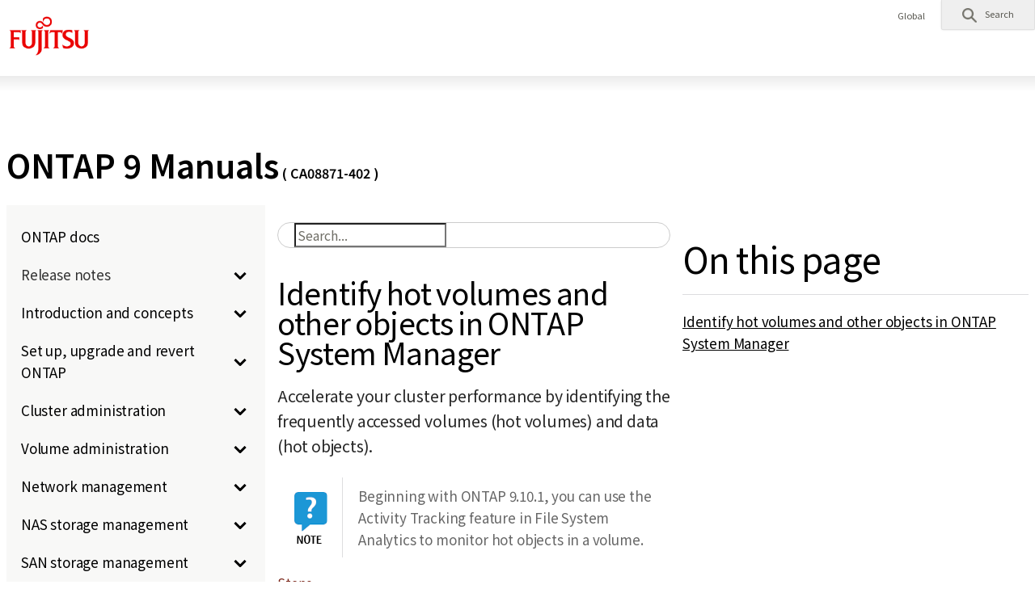

--- FILE ---
content_type: text/html
request_url: https://storage-system.fujitsu.com/manual/en/axhx/task_cp_id_hot_objects.html
body_size: 375456
content:
<!DOCTYPE HTML><html lang="en"><!--head--><head>
	<meta charset="UTF-8"/>
	<meta name="viewport" content="width=device-width"/>
	<meta http-equiv="X-UA-Compatible" content="IE=edge"/>
	<meta name="description" content=""/>
	<meta name="keywords" content=""/>
	<meta name="robots" content="noindex, nofollow"><title>ONTAP 9 Manuals</title><link rel="stylesheet" href="https://www.fujitsu.com/cssv5/gig5-country.css"/>
	<script src="https://www.fujitsu.com/incv5/init.js"></script>

      <!-- FTI FONT -->
    <link rel="preconnect" href="https://fonts.googleapis.com">
    <link rel="preconnect" href="https://fonts.gstatic.com" crossorigin> <link href="https://fonts.googleapis.com/css2?family=Noto+Sans+JP:wght@100..900&display=swap" rel="stylesheet">
      <!-- end of FTI FONT --><link rel="stylesheet" href="./css/custom.min.css" />
	<link rel="stylesheet" href="./css/abhb.min_en.css" /></head>

	<!--head_end-->
<body>
	<!--header-->
	<header id="header">
	<div id="header-content">
		<div class="skip-link">
			<a href="#container"><span>This is a skip link click here to skip to main contents</span></a>
		</div>
		<div id="header-column">
			<div id="header-column-inner">
				<div id="header-group-title">
					<p id="corporate-symbol">
						<a href="https://www.fujitsu.com/global/"><img src="https://www.fujitsu.com/imgv5/common/symbolmark.png" alt="Fujitsu"/></a></p>
				</div>
				<nav id="header-group-nav">
					<div id="header-group-nav-inner">
						<div id="utility-area">
							<p class="utility-txt" lang="en">Global</p>
							<div class="utility-icon">
								<ul class="utility">
									<li class="search js-dropdown-menu">
										<a class="dd-hook" href="#header-search" data-open-text="Open" data-close-text="Close"><img src="https://www.fujitsu.com/imgv5/common/utility/icon-search-01.png" alt="" /> <span class="label">Search</span>
										</a>
										<div id="header-search" class="dd-content">
											<div class="dd-content-inner">
												<form method="get" action="https://www.fujitsu.com/global/search/">
													<div class="search-wrapper">
														<input type="text" name="q" class="search-input" id="Search" value="" title="Search" placeholder="Please enter search word" />
														<button class="search-btn" type="submit">Search</button>
													</div>
												</form>
												<button class="close-btn" type="button"><span>Close</span></button>
											</div>
										</div>
									</li>
								</ul>
							</div>
						</div>
					</div>
				</nav>
			</div>
		</div>
	</div>
</header>
	<!--header_end-->
		<div id="container">
			<main id="main">
				<div class="main-contents">
					<h1 class="hdg-a">ONTAP 9 Manuals<font size="-0.5"> ( CA08871-402 )</font></h1>

					<div class="section">
						<div class="section-inner">
							<div id="custom_html" class="book toc2 toc-left">
								<div id="custom_header">
<!--toc -->
<input type="checkbox" id="menu-btn-check">
<label for="menu-btn-check" class="menu-btn"><span></span></label>
<div id="toc" class="toc2">
	
	<div class="menu">
      <p><a href="/manual/en/axhx/index2.html">ONTAP docs</a></p>
      <p></p><details>
	  <summary><span class="summary_inner">
		Release notes
		<span class="icon"></span></span></summary>
      <p><a href="/manual/en/axhx/release-notes/index.html">Release highlights</a></p>
      <p><a href="/manual/en/axhx/release-notes/whats-new-9171.html">What's new in ONTAP 9.17.1</a></p>
      <p><a href="/manual/en/axhx/release-notes/whats-new-9161.html">What's new in ONTAP 9.16.1</a></p>
      <p><a href="/manual/en/axhx/release-notes/whats-new-9151.html">What's new in ONTAP 9.15.1</a></p>
      <p><a href="/manual/en/axhx/release-notes/whats-new-9141.html">What's new in ONTAP 9.14.1</a></p>
      <p><a href="/manual/en/axhx/release-notes/whats-new-9131.html">What's new in ONTAP 9.13.1</a></p>
      <p><a href="/manual/en/axhx/release-notes/whats-new-9121.html">What's new in ONTAP 9.12.1</a></p>
      <p><a href="/manual/en/axhx/release-notes/whats-new-9111.html">What's new in ONTAP 9.11.1</a></p>
      <p><a href="/manual/en/axhx/release-notes/whats-new-9101.html">What's new in ONTAP 9.10.1</a></p>
      <p><a href="/manual/en/axhx/release-notes/whats-new-991.html">What's new in ONTAP 9.9.1</a></p>
      <p><a href="/manual/en/axhx/release-notes/defaults-limits.html">Changes to ONTAP defaults and limits</a></p>
      <p><a href="/manual/en/axhx/release-notes/release-support-reference.html">Release support</a></p>
	  </details>
      <p></p><details>
	  <summary><span class="summary_inner">
		<a href="/manual/en/axhx/introduction-concepts/index.html">Introduction and concepts</a>
		<span class="icon"></span></span></summary>
      <p></p><details>
	  <summary><span class="summary_inner">
		Learn about ONTAP
		<span class="icon"></span></span></summary>
      <p><a href="/manual/en/axhx/concepts/ontap-platforms-concept.html">ONTAP platforms</a></p>
      <p><a href="/manual/en/axhx/concepts/introducing-ontap-interfaces-concept.html">ONTAP user interfaces</a></p>
      <p><a href="/manual/en/axhx/concepts/sysmgr-integration-bluexp-concept.html">Integrate ONTAP System Manager with NetApp console</a></p>
      <p><a href="/manual/en/axhx/concepts/cluster-storage-concept.html">Cluster storage</a></p>
      <p><a href="/manual/en/axhx/concepts/high-availability-pairs-concept.html">High-availability pairs</a></p>
		<details>
			<summary><span class="summary_inner">Network architecture<span class="icon"></span></span></summary>
      <p><a href="/manual/en/axhx/concepts/network-connectivity-concept.html">Overview</a></p>
      <p><a href="/manual/en/axhx/concepts/logical-ports-concept.html">Logical ports</a></p>
      <p><a href="/manual/en/axhx/concepts/support-industry-standard-technologies-concept.html">Support for industry-standard network technologies</a></p>
      <p><a href="/manual/en/axhx/concepts/rdma-concept.html">RDMA</a></p>
		</details>
      <p><a href="/manual/en/axhx/concepts/client-protocols-concept.html">Client protocols</a></p>
		<details>
			<summary><span class="summary_inner">Disks and local tiers<span class="icon"></span></span></summary>
      <p><a href="/manual/en/axhx/disks-aggregates/index.html">Overview</a></p>
      <p><a href="/manual/en/axhx/concepts/aggregates-raid-groups-concept.html">RAID groups and local tiers</a></p>
      <p><a href="/manual/en/axhx/concepts/mirrored-unmirrored-aggregates-concept.html">Mirrored and unmirrored local tiers</a></p>
      <p><a href="/manual/en/axhx/concepts/root-data-partitioning-concept.html">Root-data partitioning</a></p>
		</details>
      <p><a href="/manual/en/axhx/concepts/volumes-qtrees-files-luns-concept.html">Volumes, qtrees, files, and LUNs</a></p>
		<details>
			<summary><span class="summary_inner">Storage virtualization<span class="icon"></span></span></summary>
      <p><a href="/manual/en/axhx/concepts/storage-virtualization-concept.html">Overview</a></p>
      <p><a href="/manual/en/axhx/concepts/svm-use-cases-concept.html">SVM use cases</a></p>
      <p><a href="/manual/en/axhx/concepts/cluster-svm-administrators-concept.html">Cluster and SVM administration</a></p>
      <p><a href="/manual/en/axhx/concepts/namespaces-junction-points-concept.html">Namespaces and junction points</a></p>
		</details>
		<details>
			<summary><span class="summary_inner">Path failover<span class="icon"></span></span></summary>
      <p><a href="/manual/en/axhx/concepts/path-failover-concept.html">Overview</a></p>
      <p><a href="/manual/en/axhx/concepts/nas-path-failover-concept.html">NAS path failover</a></p>
      <p><a href="/manual/en/axhx/concepts/san-path-failover-concept.html">SAN path failover</a></p>
		</details>
      <p><a href="/manual/en/axhx/concepts/load-balancing-concept.html">Load balancing</a></p>
		<details>
			<summary><span class="summary_inner">Replication<span class="icon"></span></span></summary>
      <p><a href="/manual/en/axhx/concepts/snapshot-copies-concept.html">Snapshot copies</a></p>
      <p><a href="/manual/en/axhx/concepts/snapmirror-disaster-recovery-data-transfer-concept.html">SnapMirror disaster recovery and data transfer</a></p>
      <p><a href="/manual/en/axhx/concepts/snapmirror-cloud-backups-object-store-concept.html">SnapMirror Cloud backups to object Storage</a></p>
      <p><a href="/manual/en/axhx/concepts/snapvault-archiving-concept.html">SnapVault archiving</a></p>
      <p><a href="/manual/en/axhx/concepts/cloud-backup-support-traditional-backups-concept.html">Cloud backup and support for traditional backups</a></p>
      <p><a href="/manual/en/axhx/concepts/mcc-config-concept.html">MetroCluster continuous availability</a></p>
		</details>
		<details>
			<summary><span class="summary_inner">Storage efficiency<span class="icon"></span></span></summary>
      <p><a href="/manual/en/axhx/concepts/storage-efficiency-overview.html">Overview</a></p>
      <p><a href="/manual/en/axhx/concepts/thin-provisioning-concept.html">Thin provisioning</a></p>
      <p><a href="/manual/en/axhx/concepts/deduplication-concept.html">Deduplication</a></p>
      <p><a href="/manual/en/axhx/concepts/compression-concept.html">Compression</a></p>
      <p><a href="/manual/en/axhx/concepts/flexclone-volumes-files-luns-concept.html">FlexClone volumes, files, and LUNs</a></p>
      <p><a href="/manual/en/axhx/concepts/capacity-measurements-in-sm-concept.html">Capacity measurements in ONTAP System Manager</a></p>
      <p><a href="/manual/en/axhx/volumes/enable-temperature-sensitive-efficiency-concept.html">Temperature sensitive storage</a></p>
      <p><a href="/manual/en/axhx/concepts/builtin-storage-efficiency-concept.html">CPU or offload processor storage efficiency</a></p>
		</details>
		<details>
			<summary><span class="summary_inner">Security<span class="icon"></span></span></summary>
      <p><a href="/manual/en/axhx/concepts/client-access-storage-concept.html">Client authentication and authorization</a></p>
      <p><a href="/manual/en/axhx/concepts/administrator-authentication-rbac-concept.html">Administrator authentication and RBAC</a></p>
      <p><a href="/manual/en/axhx/concepts/virus-scanning-concept.html">Virus scanning</a></p>
      <p><a href="/manual/en/axhx/concepts/encryption-concept.html">Encryption</a></p>
      <p><a href="/manual/en/axhx/concepts/snaplock-archiving-compliance-concept.html">WORM storage</a></p>
		</details>
      <p><a href="/manual/en/axhx/concepts/ontap-and-vmware.html">ONTAP and VMware vSphere</a></p>
      <p><a href="/manual/en/axhx/concepts/application-aware-data-management-concept.html">Application aware data management</a></p>
      <p><a href="/manual/en/axhx/concepts/fabricpool-concept.html">FabricPool</a></p>
	  </details>
	  </details>
      <p></p><details>
	  <summary><span class="summary_inner">
		<a href="/manual/en/axhx/setup-upgrade/index.html">Set up, upgrade and revert ONTAP</a>
		<span class="icon"></span></span></summary>
      <p></p><details>
	  <summary><span class="summary_inner">
		Set up an ONTAP cluster
		<span class="icon"></span></span></summary>
      <p><a href="/manual/en/axhx/software_setup/workflow-summary.html">Workflow</a></p>
      <p><a href="/manual/en/axhx/software_setup/gather_cluster_setup_information.html">Gather information</a></p>
      <p><a href="/manual/en/axhx/software_setup/setup-cluster.html">Create an a cluster and join nodes</a></p>
      <p><a href="/manual/en/axhx/software_setup/convert-ipv4-to-ipv6-task.html">Convert management LIFs from IPv4 to IPv6</a></p>
      <p><a href="/manual/en/axhx/software_setup/task_synchronize_the_system_time_across_the_cluster.html">Synchronize the system time across the cluster</a></p>
	  </details>
      <p></p><details>
	  <summary><span class="summary_inner">
		Upgrade ONTAP
		<span class="icon"></span></span></summary>
      <p><a href="/manual/en/axhx/upgrade/index.html">Overview</a></p>
		<details>
			<summary><span class="summary_inner">Prepare for an ONTAP upgrade<span class="icon"></span></span></summary>
		<details>
			<summary><span class="summary_inner"><a href="/manual/en/axhx/upgrade/how-long-upgrade-will-take.html">Determine how long an upgrade will take</a><span class="icon"></span></span></summary>
      <p><a href="/manual/en/axhx/upgrade/concept_upgrade_paths.html">Upgrade paths</a></p>
      <p><a href="/manual/en/axhx/upgrade/task_verifying_the_lif_failover_configuration.html">Verify LIF failover configuration</a></p>
      <p><a href="/manual/en/axhx/upgrade/concept_verify_svm_routing.html">Verify SVM routing configuration</a></p>
		<details>
			<summary><span class="summary_inner">Special considerations<span class="icon"></span></span></summary>
      <p><a href="/manual/en/axhx/upgrade/special-considerations.html">Summary of special considerations</a></p>
      <p><a href="/manual/en/axhx/upgrade/concept_mixed_version_requirements.html">Mixed version clusters</a></p>
      <p><a href="/manual/en/axhx/upgrade/task_verifying_the_san_configuration.html">SAN configurations</a></p>
		<details>
			<summary><span class="summary_inner">SnapMirror<span class="icon"></span></span></summary>
      <p><a href="/manual/en/axhx/data-protection/compatible-ontap-versions-snapmirror-concept.html">Verify compatibility of ONTAP versions</a></p>
      <p><a href="/manual/en/axhx/data-protection/convert-snapmirror-version-flexible-task.html">DP-type relationships</a></p>
      <p><a href="/manual/en/axhx/upgrade/snapmirror-cascade-relationship-blocked.html">Disable long-term retention snapshots</a></p>
		</details>
      <p><a href="/manual/en/axhx/upgrade/considerations-for-s3-snapmirror-concept.html">Verify licensing for SnapMirror S3 configurations</a></p>
      <p><a href="/manual/en/axhx/upgrade/task_verifying_that_the_netgroup_file_is_present_on_all_nodes.html">Netgroups</a></p>
      <p><a href="/manual/en/axhx/upgrade/task-change-svm-42v-xattrs-option.html">Assign an explicit value to the v4.2-xattrs option</a></p>
      <p><a href="/manual/en/axhx/upgrade/task_configuring_ldap_clients_to_use_tls_for_highest_security.html">LDAP clients using SSLv3</a></p>
      <p><a href="/manual/en/axhx/upgrade/concept_considerations_for_session_oriented_protocols.html">Adverse effects of session-oriented protocols</a></p>
      <p><a href="/manual/en/axhx/upgrade/considerations-authenticate-ssh-public-key-fips-concept.html">SSH public keys</a></p>
      <p><a href="/manual/en/axhx/upgrade/arp-warning-clear.html">Respond to ARP security warnings</a></p>
		</details>
		</details>
		</details>
      <p><a href="/manual/en/axhx/upgrade/download-software-image.html">Download the ONTAP software image</a></p>
		<details>
			<summary><span class="summary_inner">ONTAP upgrade methods<span class="icon"></span></span></summary>
      <p><a href="/manual/en/axhx/upgrade/concept_upgrade_methods.html">Overview of upgrade methods</a></p>
		<details>
			<summary><span class="summary_inner">Manual upgrades<span class="icon"></span></span></summary>
      <p><a href="/manual/en/axhx/upgrade/task_upgrade_nondisruptive_manual_cli.html">Manual nondisruptive standard configuration</a></p>
      <p><a href="/manual/en/axhx/upgrade/task_updating_a_four_or_eight_node_mcc.html">Manual nondisruptive MetroCluster (4 or 8 node)</a></p>
      <p><a href="/manual/en/axhx/upgrade/task_updating_an_ontap_cluster_disruptively.html">Manual disruptive</a></p>
		</details>
		</details>
		<details>
			<summary><span class="summary_inner">What to do after an ONTAP upgrade<span class="icon"></span></span></summary>
      <p><a href="/manual/en/axhx/upgrade/task_what_to_do_after_upgrade.html">Summary of post-upgrade verifications</a></p>
      <p><a href="/manual/en/axhx/upgrade/task_verify_cluster_after_upgrade.html">Verify the cluster</a></p>
      <p><a href="/manual/en/axhx/upgrade/task_enabling_and_reverting_lifs_to_home_ports_post_upgrade.html">Verify all LIFs are on home ports</a></p>
		<details>
			<summary><span class="summary_inner">Special configurations<span class="icon"></span></span></summary>
      <p><a href="/manual/en/axhx/upgrade/concept_special_configurations_post_checks.html">Summary of post-upgrade special configurations</a></p>
      <p><a href="/manual/en/axhx/networking/verify_your_network_configuration.html">Network configuration</a></p>
      <p><a href="/manual/en/axhx/upgrade/remove-ems-lif-service-task.html">EMS LIF service</a></p>
      <p><a href="/manual/en/axhx/upgrade/task_verifying_the_networking_and_storage_status_for_metrocluster_post_upgrade.html">Networking and storage status</a></p>
      <p><a href="/manual/en/axhx/upgrade/task_verifying_the_san_configuration_after_an_upgrade.html">SAN configuration</a></p>
      <p><a href="/manual/en/axhx/upgrade/task_relocating_moved_load_sharing_mirror_source_volumes.html">Load-sharing mirror source volumes</a></p>
      <p><a href="/manual/en/axhx/upgrade/sp-user-accounts-change-concept.html">User accounts that can access the Service Processor</a></p>
		</details>
      <p><a href="/manual/en/axhx/upgrade/concept_when_you_need_to_update_the_disk_qualification_package.html">Update the DQP</a></p>
		</details>
	  </details>
      <p></p><details>
	  <summary><span class="summary_inner">
		Firmware, system, and security updates
		<span class="icon"></span></span></summary>
      <p><a href="/manual/en/axhx/update/firmware-task.html">Update firmware manually</a></p>
	  </details>
      <p></p><details>
	  <summary><span class="summary_inner">
		Revert ONTAP
		<span class="icon"></span></span></summary>
      <p><a href="/manual/en/axhx/revert/concept_when_to_call_technical_support.html">Do I need our support?</a></p>
      <p><a href="/manual/en/axhx/revert/concept_revert_paths.html">ONTAP revert paths</a></p>
      <p><a href="/manual/en/axhx/revert/concept_revert_process_considerations.html">Revert issues and limitations</a></p>
		<details>
			<summary><span class="summary_inner">Prepare for an ONTAP revert<span class="icon"></span></span></summary>
      <p><a href="/manual/en/axhx/revert/task_reviewing_pre_reversion_resources.html">Resources to review before a revert</a></p>
      <p><a href="/manual/en/axhx/revert/task_things_to_verify_before_revert.html">System verifications</a></p>
		<details>
			<summary><span class="summary_inner">Perform ONTAP version specific pre-revert checks<span class="icon"></span></span></summary>
      <p><a href="/manual/en/axhx/revert/concept_pre_revert_checks.html">Summary of pre-revert checks</a></p>
		<details>
			<summary><span class="summary_inner">Any ONTAP 9 version<span class="icon"></span></span></summary>
      <p><a href="/manual/en/axhx/revert/terminate-smb-sessions.html">SMB sessions</a></p>
      <p><a href="/manual/en/axhx/revert/concept_reversion_requirements_for_snapmirror_and_snapvault_relationships.html">SnapMirror/SnapVault relationships</a></p>
      <p><a href="/manual/en/axhx/revert/task_reverting_systems_with_deduplicated_volumes.html">Deduplicated volumes</a></p>
      <p><a href="/manual/en/axhx/revert/task_preparing_snapshot_copies_before_reverting.html">Snapshots</a></p>
      <p><a href="/manual/en/axhx/revert/task_setting_autocommit_periods_for_snaplock_volumes_before_reverting.html">SnapLock</a></p>
      <p><a href="/manual/en/axhx/revert/task_disable_asuo.html">Automatic unplanned switchover for MetroCluster configurations</a></p>
		</details>
		<details>
			<summary><span class="summary_inner">ONTAP 9.17.1<span class="icon"></span></span></summary>
      <p><a href="/manual/en/axhx/revert/anti-ransomware-disable-san.html">Anti-ransomware on SAN volumes</a></p>
		</details>
		<details>
			<summary><span class="summary_inner">ONTAP 9.16.1<span class="icon"></span></span></summary>
      <p><a href="/manual/en/axhx/revert/task-disable-tls-nvme-host.html">NVMe TLS configuration</a></p>
      <p><a href="/manual/en/axhx/revert/disable-extended-qtree-performance-monitoring.html">Extended qtree performance monitoring</a></p>
      <p><a href="/manual/en/axhx/revert/remove-cors-configuration.html">S3 CORS configuration</a></p>
		</details>
		<details>
			<summary><span class="summary_inner">ONTAP 9.14.1<span class="icon"></span></span></summary>
      <p><a href="/manual/en/axhx/revert/remove-nfs-trunking-task.html">NFS trunking</a></p>
		</details>
		<details>
			<summary><span class="summary_inner">ONTAP 9.12.1<span class="icon"></span></span></summary>
      <p><a href="/manual/en/axhx/revert/remove-nas-bucket-task.html">S3 NAS buckets</a></p>
      <p><a href="/manual/en/axhx/revert/disable-in-band-authentication.html">NVMe in-band authentication</a></p>
      <p><a href="/manual/en/axhx/revert/task-disable-ipsec.html">IPsec for MetroCluster configurations</a></p>
		</details>
		<details>
			<summary><span class="summary_inner">ONTAP 9.11.1<span class="icon"></span></span></summary>
      <p><a href="/manual/en/axhx/revert/anti-ransomware-license-task.html">Anti-ransomware licensing</a></p>
		</details>
		</details>
		</details>
      <p><a href="/manual/en/axhx/revert/task_download_and_install_ontap_software_image.html">Download and install the revert software image</a></p>
      <p><a href="/manual/en/axhx/revert/task_reverting_an_ontap_cluster.html">Revert a cluster</a></p>
		<details>
			<summary><span class="summary_inner">What to do after an ONTAP revert<span class="icon"></span></span></summary>
      <p><a href="/manual/en/axhx/revert/task_verify_health.html">Verify cluster and storage health</a></p>
      <p><a href="/manual/en/axhx/revert/task_enabling_automatic_switchover_for_metrocluster_configurations.html">Enable automatic switchover for MetroCluster configurations</a></p>
      <p><a href="/manual/en/axhx/revert/task_enabling_and_reverting_lifs_to_home_ports_completing_post_reversion_tasks.html">Enable and revert LIFs to home ports</a></p>
      <p><a href="/manual/en/axhx/revert/task_preparing_snapshot_copies_after_reverting.html">Enable snapshot policies</a></p>
      <p><a href="/manual/en/axhx/revert/task_verifying_ipv6_firewall_entries.html">Verify IPv6 firewall entries</a></p>
      <p><a href="/manual/en/axhx/revert/verify-sp-user-accounts-task.html">Verify user accounts that can access the Service Processor</a></p>
		</details>
	  </details>
	  </details>
      <p></p><details>
	  <summary><span class="summary_inner">
		<a href="/manual/en/axhx/cluster-admin/index.html">Cluster administration</a>
		<span class="icon"></span></span></summary>
		<details>
			<summary><span class="summary_inner">Cluster management with ONTAP System Manager<span class="icon"></span></span></summary>
      <p><a href="/manual/en/axhx/concept_administration_overview.html">Administration overview</a></p>
      <p><a href="/manual/en/axhx/system-admin/access-cluster-system-manager-browser-task.html">Use ONTAP System Manager to access a Cluster</a></p>
      <p><a href="/manual/en/axhx/task_admin_enable_new_features.html">Enable new features</a></p>
      <p><a href="/manual/en/axhx/task_admin_download_cluster_config.html">Download a cluster configuration</a></p>
      <p><a href="/manual/en/axhx/assign-tags-cluster-task.html">Assign tags to a cluster</a></p>
      <p><a href="/manual/en/axhx/task_admin_view_submit_support_cases.html">View and submit support cases</a></p>
      <p><a href="/manual/en/axhx/manage-max-cap-limit-svm-in-sm-task.html">Manage maximum capacity limit of a storage VM</a></p>
      <p><a href="/manual/en/axhx/task_admin_monitor_capacity_in_sm.html">Monitor capacity with ONTAP System Manager</a></p>
      <p><a href="/manual/en/axhx/task_admin_troubleshoot_hardware_problems.html">View hardware configurations and determine problems</a></p>
      <p><a href="/manual/en/axhx/manage-nodes-sm-task.html">Manage nodes</a></p>
		</details>
		<details>
			<summary><span class="summary_inner">License management<span class="icon"></span></span></summary>
      <p><a href="/manual/en/axhx/system-admin/manage-licenses-concept.html">Overview</a></p>
      <p><a href="/manual/en/axhx/system-admin/install-license-task.html">Install ONTAP licenses</a></p>
      <p><a href="/manual/en/axhx/system-admin/manage-license-task.html">Manage ONTAP licenses</a></p>
      <p><a href="/manual/en/axhx/system-admin/license-types-licensed-method-concept.html">License types and licensed method</a></p>
      <p><a href="/manual/en/axhx/system-admin/commands-manage-feature-licenses-reference.html">Commands for managing licenses</a></p>
		</details>
      <p></p><details>
	  <summary><span class="summary_inner">
		Cluster management with the CLI
		<span class="icon"></span></span></summary>
      <p><a href="/manual/en/axhx/system-admin/index.html">Overview</a></p>
		<details>
			<summary><span class="summary_inner">Cluster and SVM administrators<span class="icon"></span></span></summary>
      <p><a href="/manual/en/axhx/system-admin/cluster-svm-administrators-concept.html">Roles</a></p>
      <p><a href="/manual/en/axhx/system-admin/manage-access-system-manager-concept.html">Manage access to ONTAP System Manager</a></p>
      <p><a href="/manual/en/axhx/system-admin/cluster-management-server-concept.html">What the cluster management server is</a></p>
      <p><a href="/manual/en/axhx/system-admin/types-svms-concept.html">Types of SVMs</a></p>
		</details>
		<details>
			<summary><span class="summary_inner">Access the cluster by using the CLI (cluster administrators only)<span class="icon"></span></span></summary>
      <p><a href="/manual/en/axhx/system-admin/access-serial-port-task.html">Access the cluster by using the serial port</a></p>
      <p><a href="/manual/en/axhx/system-admin/access-cluster-ssh-task.html">Access the cluster using SSH</a></p>
      <p><a href="/manual/en/axhx/system-admin/ssh-login-security-concept.html">SSH login security</a></p>
      <p><a href="/manual/en/axhx/system-admin/enable-telnet-rsh-access-cluster-task.html">Enable Telnet or RSH access to the cluster</a></p>
      <p><a href="/manual/en/axhx/system-admin/access-cluster-telnet-task.html">Access the cluster using Telnet</a></p>
      <p><a href="/manual/en/axhx/system-admin/access-cluster-rsh-task.html">Access the cluster using RSH</a></p>
		</details>
		<details>
			<summary><span class="summary_inner">Use the ONTAP command-line interface<span class="icon"></span></span></summary>
      <p><a href="/manual/en/axhx/system-admin/command-line-interface-concept.html">Overview</a></p>
      <p><a href="/manual/en/axhx/system-admin/different-shells-cli-commands-concept-cluster-admin.html">Different shells for CLI commands (cluster administrators only)</a></p>
      <p><a href="/manual/en/axhx/system-admin/methods-navigating-cli-command-directories-concept.html">Methods of navigating CLI command directories</a></p>
      <p><a href="/manual/en/axhx/system-admin/rules-specifying-values-concept.html">Rules for specifying values in the CLI</a></p>
      <p><a href="/manual/en/axhx/system-admin/methods-view-command-history-concept.html">Methods of viewing command history and reissuing commands</a></p>
      <p><a href="/manual/en/axhx/system-admin/keyboard-shortcuts-edit-cli-commands-reference.html">Keyboard shortcuts for editing CLI commands</a></p>
      <p><a href="/manual/en/axhx/system-admin/administrative-privilege-levels-concept.html">Use of administrative privilege levels</a></p>
      <p><a href="/manual/en/axhx/system-admin/set-privilege-level-task.html">Set the privilege level in the CLI</a></p>
      <p><a href="/manual/en/axhx/system-admin/set-display-preferences-task.html">Set display preferences in the CLI</a></p>
      <p><a href="/manual/en/axhx/system-admin/methods-specifying-queries-concept.html">Methods of using query operators</a></p>
      <p><a href="/manual/en/axhx/system-admin/methods-extended-queries-concept.html">Methods of using extended queries</a></p>
      <p><a href="/manual/en/axhx/system-admin/customize-show-command-output-concept.html">Methods of customizing show command output by using fields</a></p>
      <p><a href="/manual/en/axhx/system-admin/positional-parameters-concept.html">About positional parameters</a></p>
      <p><a href="/manual/en/axhx/system-admin/access-man-pages-concept.html">Methods of accessing ONTAP man pages</a></p>
		</details>
      <p><a href="/manual/en/axhx/system-admin/manage-cli-sessions.html">Manage CLI sessions (cluster administrators only)</a></p>
		<details>
			<summary><span class="summary_inner">Cluster management (cluster administrators only)<span class="icon"></span></span></summary>
      <p><a href="/manual/en/axhx/system-admin/display-nodes-cluster-task.html">Display information about the nodes in a cluster</a></p>
      <p><a href="/manual/en/axhx/system-admin/display-cluster-attributes-task.html">Display cluster attributes</a></p>
      <p><a href="/manual/en/axhx/system-admin/modify-cluster-attributes-task.html">Modify cluster attributes</a></p>
      <p><a href="/manual/en/axhx/system-admin/display-status-cluster-replication-rings-task.html">Display the status of cluster replication rings</a></p>
      <p><a href="/manual/en/axhx/system-admin/quorum-epsilon-concept.html">About quorum and epsilon</a></p>
      <p><a href="/manual/en/axhx/system-admin/system-volumes-concept.html">What system volumes are</a></p>
		</details>
		<details>
			<summary><span class="summary_inner">Manage nodes<span class="icon"></span></span></summary>
      <p><a href="/manual/en/axhx/system-admin/add-nodes-cluster-concept.html">Add nodes to the cluster</a></p>
      <p><a href="/manual/en/axhx/system-admin/remove-nodes-cluster-concept.html">Remove nodes from the cluster</a></p>
      <p><a href="/manual/en/axhx/system-admin/accessg-node-log-core-dump-mib-files-task.html">Access a node&#8217;s log, core dump, and MIB files by using a web browser</a></p>
      <p><a href="/manual/en/axhx/system-admin/access-system-console-node-task.html">Access the system console of a node</a></p>
      <p><a href="/manual/en/axhx/system-admin/manage-node-root-volumes-aggregates-task.html">Manage node root volumes and root aggregates</a></p>
      <p><a href="/manual/en/axhx/system-admin/start-stop-storage-system-concept.html">Start or stop a node</a></p>
      <p><a href="/manual/en/axhx/system-admin/manage-node-boot-menu-task.html">Manage a node by using the boot menu</a></p>
      <p><a href="/manual/en/axhx/system-admin/display-node-attributes-task.html">Display node attributes</a></p>
      <p><a href="/manual/en/axhx/system-admin/modify-node-attributes-task.html">Modify node attributes</a></p>
      <p><a href="/manual/en/axhx/system-admin/rename-node-task.html">Rename a node</a></p>
		</details>
		<details>
			<summary><span class="summary_inner">Configure the SP/BMC network<span class="icon"></span></span></summary>
      <p><a href="/manual/en/axhx/system-admin/isolate-management-traffic-concept.html">Isolate management network traffic</a></p>
      <p><a href="/manual/en/axhx/system-admin/sp-bmc-network-config-concept.html">Considerations for the SP/BMC network configuration</a></p>
      <p><a href="/manual/en/axhx/system-admin/enable-sp-bmc-automatic-network-config-task.html">Enable the SP/BMC automatic network configuration</a></p>
      <p><a href="/manual/en/axhx/system-admin/configure-sp-bmc-network-manually-task.html">Configure the SP/BMC network manually</a></p>
      <p><a href="/manual/en/axhx/system-admin/modify-sp-api-service-config-task.html">Modify the SP API service configuration</a></p>
		</details>
		<details>
			<summary><span class="summary_inner">Manage nodes remotely using the SP/BMC<span class="icon"></span></span></summary>
      <p><a href="/manual/en/axhx/system-admin/manage-node-remotely-sp-bmc-concept.html">Overview</a></p>
      <p><a href="/manual/en/axhx/system-admin/sp-concept.html">About the Service Processor (SP)</a></p>
      <p><a href="/manual/en/axhx/system-admin/baseboard-management-controller-concept.html">About the Baseboard Management Controller (BMC)</a></p>
      <p><a href="/manual/en/axhx/system-admin/methods-manage-sp-bmc-firmware-updates-concept.html">Methods of managing SP/BMC firmware updates</a></p>
      <p><a href="/manual/en/axhx/system-admin/sp-bmc-network-interface--firmware-updates-concept.html">When the SP/BMC uses the network interface for firmware updates</a></p>
      <p><a href="/manual/en/axhx/system-admin/accounts-access-sp-concept.html">Accounts that can access the SP</a></p>
      <p><a href="/manual/en/axhx/system-admin/acces-ssp-bmc-administration-host-task.html">Access the SP/BMC from an administration host</a></p>
      <p><a href="/manual/en/axhx/system-admin/access-sp-bmc-system-console-task.html">Access the SP/BMC from the system console</a></p>
      <p><a href="/manual/en/axhx/system-admin/sp-cli-system-console-sessions-concept.html">Relationship among the SP CLI, SP console, and system console sessions</a></p>
      <p><a href="/manual/en/axhx/system-admin/manage-ip-addresses-access-sp-task.html">Manage the IP addresses that can access the SP</a></p>
      <p><a href="/manual/en/axhx/system-admin/online-help-at-sp-bmc-cli-task.html">Use online help at the SP/BMC CLI</a></p>
      <p><a href="/manual/en/axhx/system-admin/commands-manage-node-remotely-reference.html">Commands to manage a node remotely</a></p>
      <p><a href="/manual/en/axhx/system-admin/threshold-based-sp-sensor-readings-status-concept.html">About the threshold-based SP sensor readings and status values of the system sensors command output</a></p>
      <p><a href="/manual/en/axhx/system-admin/sp-sensor-status-values-command-output-concept.html">About the discrete SP sensor status values of the system sensors command output</a></p>
      <p><a href="/manual/en/axhx/system-admin/commands-manage-sp-from-ontap-reference.html">Commands for managing the SP from ONTAP</a></p>
      <p><a href="/manual/en/axhx/system-admin/ontap-commands-bmc-management-reference.html">ONTAP commands for BMC management</a></p>
      <p><a href="/manual/en/axhx/system-admin/bmc-cli-commands-reference.html">BMC CLI commands</a></p>
		</details>
      <p><a href="/manual/en/axhx/system-admin/manage-cluster-time-concept.html">Manage the cluster time (cluster administrators only)</a></p>
		<details>
			<summary><span class="summary_inner">Manage the banner and MOTD<span class="icon"></span></span></summary>
      <p><a href="/manual/en/axhx/system-admin/manage-banner-motd-concept.html">Overview</a></p>
      <p><a href="/manual/en/axhx/system-admin/create-banner-task.html">Create a banner</a></p>
      <p><a href="/manual/en/axhx/system-admin/manage-banner-reference.html">Manage the banner</a></p>
      <p><a href="/manual/en/axhx/system-admin/create-motd-task.html">Create an MOTD</a></p>
      <p><a href="/manual/en/axhx/system-admin/manage-motd-reference.html">Manage the MOTD</a></p>
		</details>
      <p><a href="/manual/en/axhx/system-admin/manage-jobs-schedules.html">Manage jobs and schedules</a></p>
		<details>
			<summary><span class="summary_inner">Back up and restore cluster configurations (cluster administrators only)<span class="icon"></span></span></summary>
      <p><a href="/manual/en/axhx/system-admin/config-backup-file-concept.html">What configuration backup files are</a></p>
      <p><a href="/manual/en/axhx/system-admin/node-cluster-config-backed-up-automatically-concept.html">How the node and cluster configurations are backed up automatically</a></p>
      <p><a href="/manual/en/axhx/system-admin/commands-manage-config-backup-schedules-reference.html">Commands for managing configuration backup schedules</a></p>
      <p><a href="/manual/en/axhx/system-admin/commands-manage-config-backup-files-reference.html">Commands for managing configuration backup files</a></p>
      <p><a href="/manual/en/axhx/system-admin/find-config-backup-file-recovering-node-task.html">Find a configuration backup file to use for recovering a node</a></p>
      <p><a href="/manual/en/axhx/system-admin/restore-node-config-backup-file-task.html">Restore the node configuration using a configuration backup file</a></p>
      <p><a href="/manual/en/axhx/system-admin/find-config-recover-cluster-task.html">Find a configuration to use for recovering a cluster</a></p>
      <p><a href="/manual/en/axhx/system-admin/restore-cluster-config-from-existing-task.html">Restore a cluster configuration from an existing configuration</a></p>
      <p><a href="/manual/en/axhx/system-admin/synchronize-node-cluster-task.html">Synchronize a node with the cluster</a></p>
		</details>
      <p><a href="/manual/en/axhx/system-admin/manage-core-dumps-concept.html">Manage core dumps (cluster administrators only)</a></p>
	  </details>
      <p></p><details>
	  <summary><span class="summary_inner">
		Disk and tier management
		<span class="icon"></span></span></summary>
      <p><a href="/manual/en/axhx/disks-aggregates/index.html">Overview</a></p>
		<details>
			<summary><span class="summary_inner">Manage local tiers<span class="icon"></span></span></summary>
      <p><a href="/manual/en/axhx/disks-aggregates/manage-local-tiers-overview-concept.html">Learn about ONTAP local tier management</a></p>
		<details>
			<summary><span class="summary_inner">Add (create) a local tier<span class="icon"></span></span></summary>
      <p><a href="/manual/en/axhx/disks-aggregates/aggregate-creation-workflow-concept.html">Workflow to add a local tier</a></p>
      <p><a href="/manual/en/axhx/disks-aggregates/determine-number-disks-partitions-concept.html">Determine the number of disks or disk partitions required for a local tier</a></p>
      <p><a href="/manual/en/axhx/disks-aggregates/decide-aggregate-creation-method-concept.html">Decide which local tier creation method to use</a></p>
      <p><a href="/manual/en/axhx/disks-aggregates/create-aggregates-auto-provision-task.html">Add (create) local tiers automatically</a></p>
      <p><a href="/manual/en/axhx/disks-aggregates/create-aggregates-manual-task.html">Add (create) local tiers manually</a></p>
      <p><a href="/manual/en/axhx/disks-aggregates/create-local-syncmirror-task.html">Add (create) local tiers with SyncMirror enabled</a></p>
		</details>
		<details>
			<summary><span class="summary_inner">Manage the use of local tiers<span class="icon"></span></span></summary>
      <p><a href="/manual/en/axhx/disks-aggregates/rename-local-tier-task.html">Rename a local tier</a></p>
      <p><a href="/manual/en/axhx/disks-aggregates/set-media-cost-local-tier-task.html">Set media cost of a local tier</a></p>
      <p><a href="/manual/en/axhx/disks-aggregates/fast-zeroing-drives-concept.html">Manually fast zero drives</a></p>
      <p><a href="/manual/en/axhx/disks-aggregates/manual-assign-disks-ownership-prep-task.html">Manually assign disk ownership</a></p>
      <p><a href="/manual/en/axhx/disks-aggregates/determine-drive-raid-group-info-aggregate-task.html">Determine drive and RAID group information for a local tier</a></p>
      <p><a href="/manual/en/axhx/disks-aggregates/assign-aggregates-svms-task.html">Assign local tiers to storage VMs (SVMs)</a></p>
      <p><a href="/manual/en/axhx/disks-aggregates/determine-volumes-reside-aggregate-task.html">Determine which volumes reside on a local tier</a></p>
      <p><a href="/manual/en/axhx/disks-aggregates/determine-control-volume-space-aggregate-concept.html">Determine and control a volume&#8217;s space usage in a local tier</a></p>
      <p><a href="/manual/en/axhx/disks-aggregates/determine-space-usage-aggregate-concept.html">Determine space usage in a local tier</a></p>
      <p><a href="/manual/en/axhx/disks-aggregates/relocate-aggregate-ownership-task.html">Relocate local tier ownership within an HA pair</a></p>
      <p><a href="/manual/en/axhx/disks-aggregates/delete-local-tier-task.html">Delete a local tier</a></p>
      <p><a href="/manual/en/axhx/disks-aggregates/commands-aggregate-relocation-reference.html">Commands for relocating local tiers</a></p>
      <p><a href="/manual/en/axhx/disks-aggregates/commands-manage-aggregates-reference.html">Commands for managing local tiers</a></p>
		</details>
		<details>
			<summary><span class="summary_inner">Add capacity (disks) to a local tier<span class="icon"></span></span></summary>
      <p><a href="/manual/en/axhx/disks-aggregates/aggregate-expansion-workflow-concept.html">Workflow to add capacity to a local tier</a></p>
      <p><a href="/manual/en/axhx/disks-aggregates/methods-create-space-aggregate-concept.html">Methods to create space in a local tier</a></p>
      <p><a href="/manual/en/axhx/disks-aggregates/add-disks-local-tier-aggr-task.html">Add disks to a local tier</a></p>
      <p><a href="/manual/en/axhx/disks-aggregates/add-disks-node-task.html">Add drives to a node or shelf</a></p>
      <p><a href="/manual/en/axhx/disks-aggregates/correct-misaligned-spare-partitions-task.html">Correct misaligned spare partitions</a></p>
		</details>
		</details>
		<details>
			<summary><span class="summary_inner">Manage disks<span class="icon"></span></span></summary>
      <p><a href="/manual/en/axhx/disks-aggregates/hot-spare-disks-work-concept.html">How hot spare disks work</a></p>
      <p><a href="/manual/en/axhx/disks-aggregates/low-spare-warnings-manage-spare-disks-concept.html">How low spare warnings can help you manage your spare disks</a></p>
      <p><a href="/manual/en/axhx/disks-aggregates/root-data-partitioning-management-concept.html">Additional root-data partitioning management options</a></p>
      <p><a href="/manual/en/axhx/disks-aggregates/update-disk-qualification-package-concept.html">Learn when to update the Disk Qualification Package</a></p>
		<details>
			<summary><span class="summary_inner">Disk and partition ownership<span class="icon"></span></span></summary>
      <p><a href="/manual/en/axhx/disks-aggregates/disk-partition-ownership-overview-concept.html">Manage the ownership of disks and partitions</a></p>
      <p><a href="/manual/en/axhx/disks-aggregates/disk-autoassignment-policy-concept.html">Learn about auto-assignment of disk ownership</a></p>
      <p><a href="/manual/en/axhx/disks-aggregates/display-partition-ownership-task.html">Display disk and partition ownership</a></p>
      <p><a href="/manual/en/axhx/disks-aggregates/configure-auto-assignment-disk-ownership-task.html">Change auto-assignment settings for disk ownership</a></p>
      <p><a href="/manual/en/axhx/disks-aggregates/manual-assign-disks-ownership-manage-task.html">Manually assign ownership of unpartitioned disks</a></p>
      <p><a href="/manual/en/axhx/disks-aggregates/manual-assign-ownership-partitioned-disks-task.html">Manually assign ownership of partitioned disks</a></p>
      <p><a href="/manual/en/axhx/disks-aggregates/setup-active-passive-config-root-data-task.html">Set up an active-passive configuration on nodes using root-data partitioning</a></p>
      <p><a href="/manual/en/axhx/disks-aggregates/setup-active-passive-config-root-data-data-task.html">Set up an active-passive configuration on nodes using root-data-data partitioning</a></p>
      <p><a href="/manual/en/axhx/disks-aggregates/remove-ownership-disk-task.html">Remove ownership from a disk</a></p>
		</details>
      <p><a href="/manual/en/axhx/disks-aggregates/remove-failed-disk-task.html">Remove a failed disk</a></p>
		<details>
			<summary><span class="summary_inner">Disk sanitization<span class="icon"></span></span></summary>
      <p><a href="/manual/en/axhx/disks-aggregates/sanitization-overview-concept.html">Learn about disk sanitization</a></p>
      <p><a href="/manual/en/axhx/disks-aggregates/sanitization-not-performed-concept.html">When sanitization cannot be performed</a></p>
      <p><a href="/manual/en/axhx/disks-aggregates/sanitization-interrupted-concept.html">What happens if sanitization is interrupted</a></p>
      <p><a href="/manual/en/axhx/disks-aggregates/sanitization-tips-concept.html">Tips for managing local tiers containing data to be sanitized</a></p>
      <p><a href="/manual/en/axhx/disks-aggregates/sanitize-disk-maintenance-mode-task.html">Sanitize a disk</a></p>
		</details>
      <p><a href="/manual/en/axhx/disks-aggregates/commands-manage-disks-reference.html">Commands for managing disks</a></p>
      <p><a href="/manual/en/axhx/disks-aggregates/commands-display-space-usage-reference.html">Commands for displaying space usage information</a></p>
      <p><a href="/manual/en/axhx/disks-aggregates/commands-display-storage-shelves-reference.html">Commands for displaying information about storage shelves</a></p>
		</details>
		<details>
			<summary><span class="summary_inner">Manage RAID configurations<span class="icon"></span></span></summary>
      <p><a href="/manual/en/axhx/disks-aggregates/default-raid-policies-aggregates-concept.html">Default RAID policies for local tiers</a></p>
      <p><a href="/manual/en/axhx/disks-aggregates/raid-protection-levels-disks-concept.html">RAID protection levels for disks</a></p>
      <p><a href="/manual/en/axhx/disks-aggregates/drive-raid-group-information-local-tier-task.html">Drive and RAID group information for a local tier</a></p>
      <p><a href="/manual/en/axhx/disks-aggregates/convert-raid-dp-tec-task.html">Convert from RAID-DP to RAID-TEC</a></p>
      <p><a href="/manual/en/axhx/disks-aggregates/convert-raid-tec-dp-task.html">Convert RAID-TEC to RAID-DP</a></p>
      <p><a href="/manual/en/axhx/disks-aggregates/sizing-raid-groups-concept.html">Considerations for sizing RAID groups</a></p>
      <p><a href="/manual/en/axhx/disks-aggregates/customize-size-raid-groups-task.html">Customize the size of your RAID groups</a></p>
		</details>
		<details>
			<summary><span class="summary_inner">Manage Flash Pool local tiers<span class="icon"></span></span></summary>
      <p><a href="/manual/en/axhx/disks-aggregates/flash-pool-aggregate-caching-policies-concept.html">Flash Pool local tier caching policies</a></p>
		<details>
			<summary><span class="summary_inner">Manage Flash Pool caching policies<span class="icon"></span></span></summary>
      <p><a href="/manual/en/axhx/disks-aggregates/determine-modify-caching-policy-flash-pool-task.html">Determine whether to modify the caching policy of Flash Pool local tiers</a></p>
      <p><a href="/manual/en/axhx/disks-aggregates/modify-caching-policies-flash-pool-aggregates-task.html">Modify caching policies of Flash Pool local tiers</a></p>
      <p><a href="/manual/en/axhx/disks-aggregates/set-cache-data-retention-policy-flash-pool-task.html">Set the cache-retention policy for Flash Pool local tiers</a></p>
		</details>
      <p><a href="/manual/en/axhx/disks-aggregates/flash-pool-ssd-partitioning-aggregates-concept.html">Flash Pool SSD partitioning for Flash Pool local tiers using storage pools</a></p>
      <p><a href="/manual/en/axhx/disks-aggregates/determine-flash-pool-candidacy-cache-size-task.html">Flash Pool candidacy and optimal cache size</a></p>
      <p><a href="/manual/en/axhx/disks-aggregates/create-flash-pool-aggregate-physical-ssds-task.html">Create a Flash Pool local tier using physical SSDs</a></p>
		<details>
			<summary><span class="summary_inner">Create a Flash Pool local tier using SSD storage pools<span class="icon"></span></span></summary>
      <p><a href="/manual/en/axhx/disks-aggregates/determine-flash-pool-aggregate-ssd-storage-task.html">Determine whether a Flash Pool local tier is using an SSD storage pool</a></p>
      <p><a href="/manual/en/axhx/disks-aggregates/create-ssd-storage-pool-task.html">Add cache by adding an SSD storage pool</a></p>
      <p><a href="/manual/en/axhx/disks-aggregates/create-flash-pool-aggregate-ssd-storage-task.html">Create a Flash Pool using SSD storage pool allocation units</a></p>
      <p><a href="/manual/en/axhx/disks-aggregates/determine-impact-cache-size-adding-ssds-task.html">Determine the impact on cache size when SSDs are added to an SSD storage pool</a></p>
      <p><a href="/manual/en/axhx/disks-aggregates/add-storage-ssd-pool-task.html">Add SSDs to an SSD storage pool</a></p>
      <p><a href="/manual/en/axhx/disks-aggregates/commands-manage-ssd-storage-pools-reference.html">Commands for managing SSD storage pools</a></p>
		</details>
		</details>
	  </details>
      <p></p><details>
	  <summary><span class="summary_inner">
		FabricPool tier management
		<span class="icon"></span></span></summary>
      <p><a href="/manual/en/axhx/fabricpool/index.html">Overview</a></p>
      <p><a href="/manual/en/axhx/fabricpool/requirements-concept.html">Requirements for using ONTAP FabricPool</a></p>
      <p><a href="/manual/en/axhx/fabricpool/tiering-policies-concept.html">Tier data efficiently with FabricPool policies</a></p>
      <p><a href="/manual/en/axhx/fabricpool/workflow-concept.html">Learn about FabricPool configuration and management tasks</a></p>
		<details>
			<summary><span class="summary_inner">Configure FabricPool<span class="icon"></span></span></summary>
		<details>
			<summary><span class="summary_inner">Prepare for FabricPool configuration<span class="icon"></span></span></summary>
      <p><a href="/manual/en/axhx/fabricpool/prepare-config-task.html">Overview</a></p>
      <p><a href="/manual/en/axhx/fabricpool/install-license-aws-azure-ibm-task.html">Install a FabricPool license on an cluster</a></p>
      <p><a href="/manual/en/axhx/fabricpool/install-ca-certificate-storagegrid-task.html">Install a CA certificate on an cluster for StorageGRID</a></p>
      <p><a href="/manual/en/axhx/fabricpool/install-ca-certificate-ontap-s3-task.html">Install a CA certificate on a cluster for S3</a></p>
		<details>
			<summary><span class="summary_inner">Set up an object store as the cloud tier for FabricPool<span class="icon"></span></span></summary>
      <p><a href="/manual/en/axhx/fabricpool/setup-object-store-as-cloud-tier-task.html">Overview</a></p>
      <p><a href="/manual/en/axhx/fabricpool/setup-storagegrid-cloud-tier-task.html">Set up StorageGRID as the FabricPool cloud tier</a></p>
      <p><a href="/manual/en/axhx/fabricpool/setup-ontap-s3-cloud-tier-task.html">Set up S3 as the FabricPool cloud tier</a></p>
      <p><a href="/manual/en/axhx/fabricpool/setup-alibaba-object-storage-cloud-tier-task.html">Set up Alibaba Cloud Object Storage as the FabricPool cloud tier</a></p>
      <p><a href="/manual/en/axhx/fabricpool/setup-aws-s3-cloud-tier-task.html">Set up Amazon S3 as the FabricPool cloud tier</a></p>
      <p><a href="/manual/en/axhx/fabricpool/setup-google-storage-cloud-tier-task.html">Set up Google Cloud Storage as the FabricPool cloud tier</a></p>
      <p><a href="/manual/en/axhx/fabricpool/setup-ibm-object-storage-cloud-tier-task.html">Set up IBM Cloud Object Storage as the FabricPool cloud tier</a></p>
      <p><a href="/manual/en/axhx/fabricpool/setup-azure-blob-storage-cloud-tier-task.html">Set up Azure Blob Storage as the FabricPool cloud tier</a></p>
      <p><a href="/manual/en/axhx/fabricpool/setup-object-stores-mcc-task.html">Set up object stores for FabricPool in a MetroCluster configuration</a></p>
		</details>
      <p><a href="/manual/en/axhx/fabricpool/test-object-store-performance-task.html">Test the cloud tier latency and throughput performance</a></p>
      <p><a href="/manual/en/axhx/fabricpool/attach-cloud-tier-aggregate-task.html">Associate the cloud tier with a local tier</a></p>
      <p><a href="/manual/en/axhx/fabricpool/local-bucket-tier-data-task.html">Tier data to local S3 bucket</a></p>
		</details>
		</details>
		<details>
			<summary><span class="summary_inner">Manage FabricPool<span class="icon"></span></span></summary>
      <p><a href="/manual/en/axhx/fabricpool/determine-data-inactive-reporting-task.html">Analyze inactive data with inactive data reporting</a></p>
		<details>
			<summary><span class="summary_inner">Manage volumes for FabricPool<span class="icon"></span></span></summary>
      <p><a href="/manual/en/axhx/fabricpool/create-volume-task.html">Create a volume on a FabricPool-enabled local tier</a></p>
      <p><a href="/manual/en/axhx/fabricpool/move-volume-task.html">Move a volume to a FabricPool-enabled local tier</a></p>
      <p><a href="/manual/en/axhx/fabricpool/enable-disable-volume-cloud-write-task.html">Enable volumes in FabricPool to write directly to the cloud</a></p>
      <p><a href="/manual/en/axhx/fabricpool/enable-disable-aggressive-read-ahead-task.html">Enable volumes in FabricPool to perform aggressive read-aheads</a></p>
		</details>
      <p><a href="/manual/en/axhx/fabricpool/object-tagging-user-created-custom-tags-task.html">Manage FabricPool volumes with user-created custom tags</a></p>
      <p><a href="/manual/en/axhx/fabricpool/monitor-space-utilization-task.html">Monitor space utilization of a FabricPool-enabled local tier</a></p>
      <p><a href="/manual/en/axhx/fabricpool/modify-tiering-policy-cooling-period-task.html">Modify a volume's tiering policy and minimum cooling period</a></p>
      <p><a href="/manual/en/axhx/fabricpool/migration-controls-override-tiering-policy-task.html">Modify a volume's default FabricPool tiering policy</a></p>
      <p><a href="/manual/en/axhx/fabricpool/throttle-puts-task.html">Set thresholds on FabricPool per-node put rate</a></p>
      <p><a href="/manual/en/axhx/fabricpool/fabricpool-object-deletion.html">Customize FabricPool object deletion and defragmentation</a></p>
      <p><a href="/manual/en/axhx/fabricpool/promote-data-performance-tier-task.html">Promote data to the performance tier</a></p>
		</details>
		<details>
			<summary><span class="summary_inner">Manage FabricPool mirrors<span class="icon"></span></span></summary>
      <p><a href="/manual/en/axhx/fabricpool/manage-mirrors-task.html">Overview</a></p>
      <p><a href="/manual/en/axhx/fabricpool/create-mirror-task.html">Create a FabricPool mirror</a></p>
      <p><a href="/manual/en/axhx/fabricpool/display-mirror-details-task.html">Display FabricPool mirror details</a></p>
      <p><a href="/manual/en/axhx/fabricpool/promote-mirror-task.html">Promote a FabricPool mirror</a></p>
      <p><a href="/manual/en/axhx/fabricpool/remove-mirror-task.html">Remove a FabricPool mirror</a></p>
      <p><a href="/manual/en/axhx/fabricpool/replace-existing-object-store-mirror-task.html">Replace an existing object store with a FabricPool mirror</a></p>
      <p><a href="/manual/en/axhx/fabricpool/replace-mirror-mcc-task.html">Replace a FabricPool mirror in a MetroCluster configuration</a></p>
		</details>
      <p><a href="/manual/en/axhx/fabricpool/commands-manage-aggregates-reference.html">Commands for managing FabricPool resources</a></p>
	  </details>
      <p></p><details>
	  <summary><span class="summary_inner">
		SVM data mobility
		<span class="icon"></span></span></summary>
      <p><a href="/manual/en/axhx/svm-migrate/index.html">Overview</a></p>
      <p><a href="/manual/en/axhx/svm-migrate/migrate-svm-task.html">Migrate an SVM</a></p>
      <p><a href="/manual/en/axhx/svm-migrate/monitor-volume-task.html">Monitor migration</a></p>
      <p><a href="/manual/en/axhx/svm-migrate/pause-task.html">Pause and resume migration</a></p>
      <p><a href="/manual/en/axhx/svm-migrate/cancel-task.html">Cancel migration</a></p>
      <p><a href="/manual/en/axhx/svm-migrate/manual-client-cutover-task.html">Manually cut over clients</a></p>
      <p><a href="/manual/en/axhx/svm-migrate/manual-source-removal-task.html">Manually remove source SVM</a></p>
	  </details>
      <p></p><details>
	  <summary><span class="summary_inner">
		HA pair management
		<span class="icon"></span></span></summary>
      <p><a href="/manual/en/axhx/high-availability/index.html">Learn about HA pair management in ONTAP clusters</a></p>
      <p><a href="/manual/en/axhx/high-availability/ha_how_hardware-assisted_takeover_works.html">Learn about hardware-assisted takeovers in ONTAP clusters</a></p>
      <p><a href="/manual/en/axhx/high-availability/ha_how_automatic_takeover_and_giveback_works.html">Learn about automatic takeover and giveback in ONTAP clusters</a></p>
      <p><a href="/manual/en/axhx/high-availability/ha_automatic_takeover_commands_overview.html">ONTAP automatic takeover commands</a></p>
      <p><a href="/manual/en/axhx/high-availability/ha_automatic_giveback_commands.html">ONTAP automatic giveback commands</a></p>
      <p><a href="/manual/en/axhx/high-availability/ha_manual_takeover.html">ONTAP manual takeover commands</a></p>
      <p><a href="/manual/en/axhx/high-availability/ha_manual_giveback.html">ONTAP manual giveback commands</a></p>
      <p><a href="/manual/en/axhx/high-availability/ha_test_takeover_giveback.html">Testing takeover and giveback in ONTAP clusters</a></p>
      <p><a href="/manual/en/axhx/high-availability/ha_monitor_an_ha_pair_overview.html">ONTAP commands for monitoring an HA pair</a></p>
      <p><a href="/manual/en/axhx/high-availability/ha_commands_for_enabling_and_disabling_storage_failover.html">ONTAP commands for enabling and disabling storage failover</a></p>
      <p><a href="/manual/en/axhx/high-availability/halt-reboot-node-wo-takeover-task.html">Halt or reboot ONTAP nodes without initiating takeover</a></p>
	  </details>
		<details>
			<summary><span class="summary_inner">Rest API management with ONTAP System Manager<span class="icon"></span></span></summary>
      <p><a href="/manual/en/axhx/concept_rest_overview.html">Rest log overview</a></p>
      <p><a href="/manual/en/axhx/task_rest_access_log.html">Access the REST API log</a></p>
		</details>
	  </details>
      <p></p><details>
	  <summary><span class="summary_inner">
		<a href="/manual/en/axhx/volume-admin/index.html">Volume administration</a>
		<span class="icon"></span></span></summary>
		<details>
			<summary><span class="summary_inner">Volume and LUN management with ONTAP System Manager<span class="icon"></span></span></summary>
      <p><a href="/manual/en/axhx/volume-admin-overview-concept.html">Overview</a></p>
		<details>
			<summary><span class="summary_inner">Manage volumes<span class="icon"></span></span></summary>
      <p><a href="/manual/en/axhx/volumes/manage-volumes-task.html">Overview</a></p>
      <p><a href="/manual/en/axhx/task_admin_add_a_volume.html">Add a volume</a></p>
      <p><a href="/manual/en/axhx/assign-tags-volumes-task.html">Assign tags to a volume</a></p>
      <p><a href="/manual/en/axhx/task_admin_recover_deleted_volumes.html">Recover deleted volumes</a></p>
		</details>
      <p><a href="/manual/en/axhx/task_admin_add_luns.html">Manage LUNs</a></p>
      <p><a href="/manual/en/axhx/task_admin_expand_storage.html">Expand volumes and LUNs</a></p>
      <p><a href="/manual/en/axhx/task_admin_save_storage_space.html">Save storage space</a></p>
      <p><a href="/manual/en/axhx/task_admin_balance_load_by_moving_luns.html">Balance load by moving LUNs</a></p>
      <p><a href="/manual/en/axhx/task_admin_balance_load_by_moving_volumes.html">Balance loads by moving volumes to another tier</a></p>
      <p><a href="/manual/en/axhx/task_admin_manage_storage_efficiency_policies.html">Manage storage efficiency policies</a></p>
      <p><a href="/manual/en/axhx/concept_quotas_overview.html">Manage resources using quotas</a></p>
      <p><a href="/manual/en/axhx/task_quotas_to_limit_resources.html">Limit resource use</a></p>
      <p><a href="/manual/en/axhx/task_admin_clone_data.html">Clone data with FlexClone</a></p>
      <p><a href="/manual/en/axhx/task_admin_search_filter_sort.html">Search, filter, and sort</a></p>
      <p><a href="/manual/en/axhx/concepts/capacity-measurements-in-sm-concept.html">Capacity measurements</a></p>
		</details>
      <p></p><details>
	  <summary><span class="summary_inner">
		Logical storage management with the CLI
		<span class="icon"></span></span></summary>
      <p><a href="/manual/en/axhx/volumes/index.html">Overview</a></p>
		<details>
			<summary><span class="summary_inner">Create and manage volumes<span class="icon"></span></span></summary>
      <p><a href="/manual/en/axhx/volumes/create-volume-task.html">Create a volume</a></p>
      <p><a href="/manual/en/axhx/volumes/enable-large-vol-file-support-task.html">Enable large volume and large file support</a></p>
		<details>
			<summary><span class="summary_inner">SAN volumes<span class="icon"></span></span></summary>
      <p><a href="/manual/en/axhx/volumes/san-volumes-concept.html">Overview of SAN volume provisioning</a></p>
      <p><a href="/manual/en/axhx/volumes/configure-volume-provision-options-task.html">Configure volume provisioning options</a></p>
      <p><a href="/manual/en/axhx/volumes/determine-space-usage-volume-aggregate-concept.html">Determine space usage in a volume or aggregate</a></p>
      <p><a href="/manual/en/axhx/volumes/delete-snapshot-copies-automatic-task.html">Enable automatic snapshot and LUN deletion to manage space</a></p>
      <p><a href="/manual/en/axhx/volumes/configure-automatic-provide-space-when-full-task.html">Configure volumes to automatically provide more space when they are full</a></p>
      <p><a href="/manual/en/axhx/volumes/configure-automatic-grow-shrink-size-task.html">Configure volumes to automatically grow and shrink their size</a></p>
      <p><a href="/manual/en/axhx/volumes/requirements-autoshrink-snapshot-deletion-concept.html">Requirements for enabling both autoshrink and automatic snapshot deletion</a></p>
      <p><a href="/manual/en/axhx/volumes/autoshrink-snapshot-copy-deletion-concept.html">Autoshrink functionality and snapshot deletion</a></p>
      <p><a href="/manual/en/axhx/volumes/flexvol-fullness-overallocation-alerts-concept.html">Address FlexVol volume fullness and overallocation alerts</a></p>
      <p><a href="/manual/en/axhx/volumes/aggregate-fullness-overallocation-alerts-concept.html">Address aggregate fullness and overallocation alerts</a></p>
      <p><a href="/manual/en/axhx/volumes/set-fractional-reserve-concept.html">Considerations when setting fractional reserve</a></p>
		</details>
      <p><a href="/manual/en/axhx/volumes/display-file-inode-usage-task.html">Determine file and inode usage for a volume</a></p>
      <p><a href="/manual/en/axhx/volumes/control-io-performance-qos-task.html">Control and monitor FlexVol volume I/O performance with Storage QoS</a></p>
      <p><a href="/manual/en/axhx/volumes/delete-flexvol-task.html">Delete a FlexVol volume</a></p>
      <p><a href="/manual/en/axhx/volumes/protection-accidental-volume-deletion-concept.html">Protection against accidental volume deletion</a></p>
      <p><a href="/manual/en/axhx/volumes/commands-manage-flexvol-volumes-reference.html">Commands for managing FlexVol volumes</a></p>
      <p><a href="/manual/en/axhx/volumes/commands-display-space-usage-reference.html">Commands for displaying space usage information</a></p>
		</details>
		<details>
			<summary><span class="summary_inner">Move and copy volumes<span class="icon"></span></span></summary>
      <p><a href="/manual/en/axhx/volumes/move-volume-concept.html">Move a FlexVol volume overview</a></p>
      <p><a href="/manual/en/axhx/volumes/recommendations-moving-concept.html">Considerations and recommendations when moving volumes</a></p>
      <p><a href="/manual/en/axhx/volumes/requirement-moving-volumes-san-concept.html">Requirements for moving volumes in a SAN environment</a></p>
      <p><a href="/manual/en/axhx/volumes/move-volume-task.html">Move a volume</a></p>
      <p><a href="/manual/en/axhx/volumes/commands-move-volumes-reference.html">Commands for moving volumes</a></p>
      <p><a href="/manual/en/axhx/volumes/methods-copying-volume-concept.html">Methods for copying a volume</a></p>
		</details>
		<details>
			<summary><span class="summary_inner">Use FlexClone volumes to create efficient copies of your FlexVol volumes<span class="icon"></span></span></summary>
      <p><a href="/manual/en/axhx/volumes/flexclone-efficient-copies-concept.html">Overview</a></p>
      <p><a href="/manual/en/axhx/volumes/create-flexclone-task.html">Create a FlexClone volume</a></p>
      <p><a href="/manual/en/axhx/volumes/split-flexclone-from-parent-task.html">Split a FlexClone volume from its parent volume</a></p>
      <p><a href="/manual/en/axhx/volumes/determine-space-used-flexclone-task.html">Determine the space used by a FlexClone volume</a></p>
      <p><a href="/manual/en/axhx/volumes/create-flexclone-snapmirror-concept.html">Considerations for creating a FlexClone volume from a SnapMirror source or destination volume</a></p>
		</details>
		<details>
			<summary><span class="summary_inner">Use FlexClone files and FlexClone LUNs to create efficient copies of files and LUNs<span class="icon"></span></span></summary>
      <p><a href="/manual/en/axhx/volumes/flexclone-files-luns-efficient-copies-concept.html">Overview</a></p>
      <p><a href="/manual/en/axhx/volumes/create-flexclone-file-flexclone-lun-task.html">Create a FlexClone file or FlexClone LUN</a></p>
      <p><a href="/manual/en/axhx/volumes/view-capacity-flexclone-files-luns-task.html">View node capacity for creating and deleting FlexClone files and FlexClone LUNs</a></p>
      <p><a href="/manual/en/axhx/volumes/view-space-savings-flexclone-files-luns-task.html">View the space savings due to FlexClone files and FlexClone LUNs</a></p>
      <p><a href="/manual/en/axhx/volumes/methods-delete-flexclone-files-luns-concept.html">Methods to delete FlexClone files and FlexClone LUNs</a></p>
		<details>
			<summary><span class="summary_inner">How a FlexVol volume can reclaim free space with autodelete setting<span class="icon"></span></span></summary>
      <p><a href="/manual/en/axhx/volumes/flexvol-reclaim-free-space-autodelete-concept.html">Overview</a></p>
      <p><a href="/manual/en/axhx/volumes/configure-flexvol-delete-flexclone-files-luns-task.html">Configure a FlexVol volume to automatically delete FlexClone files and FlexClone LUNs</a></p>
      <p><a href="/manual/en/axhx/volumes/prevent-flexclone-file-lun-automatic-deleted-task.html">Prevent automatic deletion of a FlexClone file or FlexClone LUN</a></p>
      <p><a href="/manual/en/axhx/volumes/commands-configure-deletion-flexclone-reference.html">Commands for configuring deletion of FlexClone files</a></p>
		</details>
		</details>
		<details>
			<summary><span class="summary_inner">Use qtrees to partition your FlexVol volumes<span class="icon"></span></span></summary>
      <p><a href="/manual/en/axhx/volumes/qtrees-partition-your-volumes-concept.html">Qtrees and FlexVol volume partitioning</a></p>
      <p><a href="/manual/en/axhx/volumes/obtain-qtree-junction-path-task.html">Obtain a qtree junction path</a></p>
		<details>
			<summary><span class="summary_inner">Directory to qtree conversions<span class="icon"></span></span></summary>
      <p><a href="/manual/en/axhx/volumes/convert-directory-qtree-task.html">Convert a directory to a qtree</a></p>
      <p><a href="/manual/en/axhx/volumes/convert-directory-qtree-windows-client-task.html">Convert a directory to a qtree using a Windows client</a></p>
      <p><a href="/manual/en/axhx/volumes/convert-directory-qtree-unix-client-task.html">Convert a directory to a qtree using a UNIX client</a></p>
		</details>
		</details>
		<details>
			<summary><span class="summary_inner">Logical space reporting and enforcement for volumes<span class="icon"></span></span></summary>
      <p><a href="/manual/en/axhx/volumes/logical-space-reporting-enforcement-concept.html">Overview</a></p>
      <p><a href="/manual/en/axhx/volumes/logical-space-enforcement-concept.html">Logical space enforcement</a></p>
      <p><a href="/manual/en/axhx/volumes/logical-space-reporting-concept.html">Logical space reporting</a></p>
      <p><a href="/manual/en/axhx/volumes/enable-logical-space-reporting-enforcement-task.html">Enable logical space reporting and enforcement</a></p>
      <p><a href="/manual/en/axhx/volumes/manage-svm-capacity.html">Manage SVM capacity</a></p>
		</details>
		<details>
			<summary><span class="summary_inner">Use quotas to restrict or track resource usage<span class="icon"></span></span></summary>
		<details>
			<summary><span class="summary_inner">Overview of the quota process<span class="icon"></span></span></summary>
      <p><a href="/manual/en/axhx/volumes/quota-rules-policies-enforced-quotas-concept.html">Understand quotas, quota rules, and quota policies</a></p>
      <p><a href="/manual/en/axhx/volumes/quotas-concept.html">Benefits of using quotas</a></p>
      <p><a href="/manual/en/axhx/volumes/overview-quota-process-concept.html">Quota process</a></p>
      <p><a href="/manual/en/axhx/volumes/differences-hard-soft-threshold-quotas-concept.html">Differences among hard, soft, and threshold quotas</a></p>
      <p><a href="/manual/en/axhx/volumes/quota-notifications-concept.html">About quota notifications</a></p>
      <p><a href="/manual/en/axhx/volumes/quota-targets-types-concept.html">Quota targets and types</a></p>
		<details>
			<summary><span class="summary_inner">Special kinds of quotas<span class="icon"></span></span></summary>
      <p><a href="/manual/en/axhx/volumes/default-quotas-concept.html">How default quotas work</a></p>
      <p><a href="/manual/en/axhx/volumes/explicit-quotas-concept.html">How you use explicit quotas</a></p>
      <p><a href="/manual/en/axhx/volumes/derived-quotas-concept.html">How derived quotas work</a></p>
      <p><a href="/manual/en/axhx/volumes/track-quotas-concept.html">Use tracking quotas</a></p>
		</details>
      <p><a href="/manual/en/axhx/volumes/quotas-applied-concept.html">How quotas are applied</a></p>
      <p><a href="/manual/en/axhx/volumes/assign-quota-policies-concept.html">Considerations for assigning quota policies</a></p>
		<details>
			<summary><span class="summary_inner">How quotas work with users and groups<span class="icon"></span></span></summary>
      <p><a href="/manual/en/axhx/volumes/quotas-work-users-groups-concept.html">Overview</a></p>
      <p><a href="/manual/en/axhx/volumes/specify-unix-users-quotas-concept.html">Specify UNIX users for quotas</a></p>
      <p><a href="/manual/en/axhx/volumes/specify-windows-users-quotas-concept.html">Specify Windows users for quotas</a></p>
      <p><a href="/manual/en/axhx/volumes/default-user-group-quotas-derived-concept.html">How default user and group quotas create derived quotas</a></p>
      <p><a href="/manual/en/axhx/volumes/quotas-applied-root-user-concept.html">How quotas are applied to the root user</a></p>
      <p><a href="/manual/en/axhx/volumes/quotas-special-windows-groups-concept.html">How quotas work with special Windows groups</a></p>
      <p><a href="/manual/en/axhx/volumes/quotas-applied-users-multiple-ids-concept.html">How quotas are applied to users with multiple IDs</a></p>
      <p><a href="/manual/en/axhx/volumes/user-ids-mixed-environment-concept.html">How ONTAP determines user IDs in a mixed environment</a></p>
      <p><a href="/manual/en/axhx/volumes/quotas-multiple-users-concept.html">How quotas work with multiple users</a></p>
      <p><a href="/manual/en/axhx/volumes/link-unix-windows-names-quotas-concept.html">UNIX and Windows name linking for quotas</a></p>
		</details>
		<details>
			<summary><span class="summary_inner">How tree quotas work<span class="icon"></span></span></summary>
      <p><a href="/manual/en/axhx/volumes/tree-quotas-concept.html">Overview</a></p>
      <p><a href="/manual/en/axhx/volumes/user-group-quotas-qtrees-concept.html">How user and group quotas work with qtrees</a></p>
      <p><a href="/manual/en/axhx/volumes/default-tree-quotas-volume-create-concept.html">How default tree quotas on a FlexVol volume create derived tree quotas</a></p>
      <p><a href="/manual/en/axhx/volumes/default-user-quotas-volume-affect-qtrees-concept.html">How default user quotas on a FlexVol volume affect quotas for the qtrees in that volume</a></p>
		</details>
      <p><a href="/manual/en/axhx/volumes/qtree-changes-affect-quotas-concept.html">How qtree changes affect quotas</a></p>
		<details>
			<summary><span class="summary_inner">How quotas are activated<span class="icon"></span></span></summary>
      <p><a href="/manual/en/axhx/volumes/quotas-activated-concept.html">Overview</a></p>
      <p><a href="/manual/en/axhx/volumes/resizing-concept.html">Understand when to use resizing</a></p>
      <p><a href="/manual/en/axhx/volumes/full-quota-reinitialization-required-concept.html">When a full quota reinitialization is required</a></p>
		</details>
		<details>
			<summary><span class="summary_inner">How you can view quota information<span class="icon"></span></span></summary>
      <p><a href="/manual/en/axhx/volumes/view-quota-concept.html">Overview</a></p>
      <p><a href="/manual/en/axhx/volumes/quota-report-quotas-effect-concept.html">See what quotas are in effect using the quota report</a></p>
      <p><a href="/manual/en/axhx/volumes/enforced-quotas-differ-configured-concept.html">Why enforced quotas differ from configured quotas</a></p>
      <p><a href="/manual/en/axhx/volumes/quota-report-affect-writes-specific-file-task.html">Use the quota report to determine which quotas limit writes to a specific file</a></p>
      <p><a href="/manual/en/axhx/volumes/commands-display-quotas-reference.html">Commands for displaying information about quotas</a></p>
      <p><a href="/manual/en/axhx/volumes/quota-reports-policy-rule-show-command-concept.html">When to use the volume quota policy rule show and volume quota report commands</a></p>
		</details>
		<details>
			<summary><span class="summary_inner">Difference in space usage displayed by a quota report and a UNIX client<span class="icon"></span></span></summary>
      <p><a href="/manual/en/axhx/volumes/space-display-quota-report-unix-client-concept.html">Overview</a></p>
      <p><a href="/manual/en/axhx/volumes/ls-command-space-usage-concept.html">Disparity between ls command and quota report for space usage</a></p>
      <p><a href="/manual/en/axhx/volumes/df-command-file-size-concept.html">How the df command accounts for file size</a></p>
      <p><a href="/manual/en/axhx/volumes/du-command-space-usage-concept.html">How the du command accounts for space usage</a></p>
		</details>
      <p><a href="/manual/en/axhx/volumes/examples-quota-config-concept.html">Examples of quota configuration</a></p>
		</details>
      <p><a href="/manual/en/axhx/volumes/setup-quotas-svm-task.html">Set up quotas on an SVM</a></p>
      <p><a href="/manual/en/axhx/volumes/change-existing-quota-limits-task.html">Modify (or Resizing) quota limits</a></p>
      <p><a href="/manual/en/axhx/volumes/reinitialize-quotas-after-changes-task.html">Reinitialize quotas after making extensive changes</a></p>
      <p><a href="/manual/en/axhx/volumes/commands-manage-quota-rules-policies-reference.html">Commands to manage quota rules and quota policies</a></p>
      <p><a href="/manual/en/axhx/volumes/commands-activate-modify-quotas-reference.html">Commands to activate and modify quotas</a></p>
		</details>
		<details>
			<summary><span class="summary_inner">Use deduplication, data compression, and data compaction to increase storage efficiency<span class="icon"></span></span></summary>
      <p><a href="/manual/en/axhx/volumes/deduplication-data-compression-efficiency-concept.html">Overview</a></p>
      <p><a href="/manual/en/axhx/volumes/enable-deduplication-volume-task.html">Enable deduplication on a volume</a></p>
      <p><a href="/manual/en/axhx/volumes/disable-deduplication-volume-task.html">Disable deduplication on a volume</a></p>
      <p><a href="/manual/en/axhx/volumes/automatic-deduplication-schedule-aff-concept.html">Automatic volume-level background deduplication on ETERNUS AX/AC series</a></p>
      <p><a href="/manual/en/axhx/volumes/manage-aggregate-level-deduplication-aff-task.html">Manage aggregate-level inline deduplication on ETERNUS AX/AC series</a></p>
      <p><a href="/manual/en/axhx/volumes/enable-disable-background-deduplication-aff-task.html">Manage aggregate-level background deduplication on ETERNUS AX/AC series</a></p>
      <p><a href="/manual/en/axhx/volumes/enable-temperature-sensitive-efficiency-concept.html">Temperature-sensitive storage efficiency overview</a></p>
      <p><a href="/manual/en/axhx/volumes/storage-efficiency-behavior-snapmirror-reference.html">Storage efficiency behavior with volume move and SnapMirror</a></p>
      <p><a href="/manual/en/axhx/volumes/set-efficiency-mode-task.html">Set storage efficiency modes</a></p>
      <p><a href="/manual/en/axhx/volumes/change-inactive-data-threshold-task.html">Change volume inactive data compression threshold</a></p>
      <p><a href="/manual/en/axhx/volumes/check-efficiency-task.html">Check volume efficiency mode</a></p>
      <p><a href="/manual/en/axhx/volumes/change-efficiency-mode-task.html">Change volume efficiency mode</a></p>
      <p><a href="/manual/en/axhx/volumes/view-footprint-savings-task.html">View volume footprint savings with or without temperature-sensitive storage efficiency</a></p>
      <p><a href="/manual/en/axhx/volumes/enable-data-compression-volume-task.html">Enable data compression on a volume</a></p>
      <p><a href="/manual/en/axhx/volumes/move-between-secondary-adaptive-compression-task.html">Move between secondary compression and adaptive compression</a></p>
      <p><a href="/manual/en/axhx/volumes/disable-data-compression-volume-task.html">Disable data compression on a volume</a></p>
      <p><a href="/manual/en/axhx/volumes/manage-inline-data-compaction-aff-task.html">Manage inline data compaction for ETERNUS AX/AC series</a></p>
      <p><a href="/manual/en/axhx/volumes/enable-inline-data-compaction-fas-systems-task.html">Enable inline data compaction for ETERNUS HX series</a></p>
      <p><a href="/manual/en/axhx/volumes/inline-storage-efficiency-enablement-aff-concept.html">Inline storage efficiency enabled by default on ETERNUS AX/AC series</a></p>
      <p><a href="/manual/en/axhx/volumes/enable-storage-efficiency-visualization-concept.html">Enable storage efficiency visualization</a></p>
		<details>
			<summary><span class="summary_inner">Create a volume efficiency policy to run efficiency operations<span class="icon"></span></span></summary>
      <p><a href="/manual/en/axhx/volumes/create-efficiency-policy-task.html">Create a volume efficiency policy</a></p>
      <p><a href="/manual/en/axhx/volumes/assign-volume-efficiency-policy-task.html">Assign a volume efficiency policy to a volume</a></p>
      <p><a href="/manual/en/axhx/volumes/modify-volume-efficiency-policy-task.html">Modify a volume efficiency policy</a></p>
      <p><a href="/manual/en/axhx/volumes/view-volume-efficiency-policy-task.html">View a volume efficiency policy</a></p>
      <p><a href="/manual/en/axhx/volumes/disassociate-volume-efficiency-policy-task.html">Disassociate a volume efficiency policy from a volume</a></p>
      <p><a href="/manual/en/axhx/volumes/delete-volume-efficiency-policy-task.html">Delete a volume efficiency policy</a></p>
		</details>
		<details>
			<summary><span class="summary_inner">Manage volume efficiency operations manually<span class="icon"></span></span></summary>
      <p><a href="/manual/en/axhx/volumes/manage-volume-efficiency-operations-manual-concept.html">Overview</a></p>
      <p><a href="/manual/en/axhx/volumes/run-efficiency-operations-manual-task.html">Run an efficiency operation manually</a></p>
      <p><a href="/manual/en/axhx/volumes/checkpoints-resume-efficiency-operation-concept.html">Checkpoints and efficiency operations</a></p>
      <p><a href="/manual/en/axhx/volumes/resume-efficiency-operation-checkpoint-task.html">Resume a halted efficiency operation</a></p>
      <p><a href="/manual/en/axhx/volumes/run-efficiency-operations-manual-existing-data-task.html">Run an efficiency operation manually on existing data</a></p>
		</details>
		<details>
			<summary><span class="summary_inner">Manage volume efficiency operations using schedules<span class="icon"></span></span></summary>
      <p><a href="/manual/en/axhx/volumes/run-efficiency-operations-depending-new-data-task.html">Run an efficiency operation based on the amount of new data written</a></p>
      <p><a href="/manual/en/axhx/volumes/run-efficiency-operations-scheduling-task.html">Run an efficiency operation using scheduling</a></p>
		</details>
		<details>
			<summary><span class="summary_inner">Monitor volume efficiency operations<span class="icon"></span></span></summary>
      <p><a href="/manual/en/axhx/volumes/view-status-efficiency-operations-task.html">View efficiency operations and status</a></p>
      <p><a href="/manual/en/axhx/volumes/view-efficiency-space-savings-task.html">View efficiency space savings</a></p>
      <p><a href="/manual/en/axhx/volumes/view-efficiency-statistics-flexvol-task.html">View efficiency statistics of a FlexVol volume</a></p>
		</details>
      <p><a href="/manual/en/axhx/volumes/stop-volume-efficiency-operations-task.html">Stop volume efficiency operations</a></p>
      <p><a href="/manual/en/axhx/volumes/remove-space-savings-volume-reference.html">Additional information about removing space savings from a volume</a></p>
		</details>
		<details>
			<summary><span class="summary_inner">Rehost a volume from one SVM to another SVM<span class="icon"></span></span></summary>
      <p><a href="/manual/en/axhx/volumes/rehost-volume-another-svm-task.html">Prepare</a></p>
      <p><a href="/manual/en/axhx/volumes/rehost-smb-task.html">Rehost an SMB volume</a></p>
      <p><a href="/manual/en/axhx/volumes/rehost-nfs-volumes-task.html">Rehost an NFS volume</a></p>
      <p><a href="/manual/en/axhx/volumes/rehost-san-task.html">Rehost a SAN volume</a></p>
      <p><a href="/manual/en/axhx/volumes/rehost-snapmirror-relationship-task.html">Rehost a volume in a SnapMirror relationship</a></p>
      <p><a href="/manual/en/axhx/volumes/features-supported-volume-rehost-concept.html">Features that do not support volume rehost</a></p>
		</details>
		<details>
			<summary><span class="summary_inner">Recommended volume and file or LUN configuration combinations<span class="icon"></span></span></summary>
      <p><a href="/manual/en/axhx/volumes/recommended-volume-lun-config-combinations-concept.html">Overview</a></p>
      <p><a href="/manual/en/axhx/volumes/determine-correct-volume-lun-config-task.html">Determine the correct volume and LUN configuration combination for your environment</a></p>
      <p><a href="/manual/en/axhx/volumes/space-reserved-luns-thick-provisioned-concept.html">Configuration settings for space-reserved files or LUNs with thick-provisioned volumes</a></p>
      <p><a href="/manual/en/axhx/volumes/non-space-reserved-luns-thin-provisioned-concept.html">Settings for non-space-reserved files or LUNs with thin-provisioned volumes</a></p>
      <p><a href="/manual/en/axhx/volumes/space-reserved-luns-semi-thick-provisioning-concept.html">Configuration settings for space-reserved files or LUNs with semi-thick volume provisioning</a></p>
		</details>
		<details>
			<summary><span class="summary_inner">Cautions and considerations for changing file or directory capacity<span class="icon"></span></span></summary>
      <p><a href="/manual/en/axhx/volumes/change-maximum-number-files-allowed-concept.html">The maximum number of files allowed for FlexVol volumes</a></p>
      <p><a href="/manual/en/axhx/volumes/cautions-increasing-maximum-directory-size-concept.html">Maximum directory size for FlexVol volumes</a></p>
      <p><a href="/manual/en/axhx/volumes/rules-node-root-volumes-aggregates-concept.html">Restrictions on node root volumes and root aggregates</a></p>
      <p><a href="/manual/en/axhx/volumes/relocate-root-volumes-new-aggregates-task.html">Relocate a root volume to new aggregates</a></p>
		</details>
		<details>
			<summary><span class="summary_inner">Features supported by FlexClone files and FlexClone LUNs<span class="icon"></span></span></summary>
      <p><a href="/manual/en/axhx/volumes/features-supported-flexclone-files-luns-concept.html">Overview</a></p>
      <p><a href="/manual/en/axhx/volumes/deduplication-flexclone-files-luns-concept.html">Deduplication with FlexClone files and FlexClone LUNs</a></p>
      <p><a href="/manual/en/axhx/volumes/snapshot-copies-flexclone-files-luns-concept.html">How Snapshot copies work with FlexClone files and FlexClone LUNs</a></p>
      <p><a href="/manual/en/axhx/volumes/access-control-lists-streams-flexclone-concept.html">Inheritance of access control lists by FlexClone files and FlexClone LUNs</a></p>
      <p><a href="/manual/en/axhx/volumes/quotas-flexclone-files-luns-concept.html">How quotas work with FlexClone files and FlexClone LUNs</a></p>
      <p><a href="/manual/en/axhx/volumes/flexclone-volumes-files-luns-concept.html">FlexClone volumes and associated FlexClone files and FlexClone LUNs</a></p>
      <p><a href="/manual/en/axhx/volumes/ndmp-dump-flexclone-files-luns-concept.html">NDMP and FlexClone files and LUNs</a></p>
      <p><a href="/manual/en/axhx/volumes/volume-snapmirror-flexclone-files-luns-concept.html">How volume SnapMirror works with FlexClone files and FlexClone LUNs</a></p>
      <p><a href="/manual/en/axhx/volumes/space-reservation-flexclone-files-luns-concept.html">How space reservation works with FlexClone files and FlexClone LUNs</a></p>
      <p><a href="/manual/en/axhx/volumes/ha-pair-flexclone-files-luns-concept.html">How an HA configuration works with FlexClone files and FlexClone LUNs</a></p>
		</details>
	  </details>
      <p><a href="/manual/en/axhx/task_nas_provision_flexgroup.html">Provision NAS storage for large file systems using FlexGroup volumes</a></p>
      <p></p><details>
	  <summary><span class="summary_inner">
		FlexGroup volumes management
		<span class="icon"></span></span></summary>
      <p><a href="/manual/en/axhx/flexgroup/index.html">Overview</a></p>
      <p><a href="/manual/en/axhx/flexgroup/definition-concept.html">Learn about ONTAP FlexGroup volumes</a></p>
      <p><a href="/manual/en/axhx/flexgroup/supported-unsupported-config-concept.html">Supported and unsupported configurations for FlexGroup volumes</a></p>
		<details>
			<summary><span class="summary_inner">FlexGroup volume setup<span class="icon"></span></span></summary>
      <p><a href="/manual/en/axhx/flexgroup/creation-workflow-task.html">Workflow</a></p>
      <p><a href="/manual/en/axhx/flexgroup/enable-64-bit-nfsv3-identifiers-svm-task.html">Enable 64-bit NFSv3 identifiers on ONTAP SVMs with FlexGroups</a></p>
      <p><a href="/manual/en/axhx/flexgroup/provision-automatically-task.html">Provision a FlexGroup volume automatically</a></p>
      <p><a href="/manual/en/axhx/flexgroup/create-task.html">Create a FlexGroup volume</a></p>
      <p><a href="/manual/en/axhx/flexgroup/provision-nas-flexgroup-task.html">Provision NAS storage for large file systems using FlexGroup volumes</a></p>
		</details>
		<details>
			<summary><span class="summary_inner">Manage FlexGroup volumes<span class="icon"></span></span></summary>
      <p><a href="/manual/en/axhx/flexgroup/monitor-space-usage-task.html">Monitor the space usage of a FlexGroup volume</a></p>
      <p><a href="/manual/en/axhx/flexgroup/increase-capacity-task.html">Increase the size of a FlexGroup volume</a></p>
      <p><a href="/manual/en/axhx/flexgroup/shrink-flexgroup-volume-task.html">Reduce the size of a FlexGroup volume</a></p>
      <p><a href="/manual/en/axhx/flexgroup/configure-automatic-grow-shrink-task.html">Configure FlexGroup volumes to automatically grow and shrink their size</a></p>
      <p><a href="/manual/en/axhx/flexgroup/fast-directory-delete-asynchronous-task.html">Delete directories asynchronously from FlexGroup volumes</a></p>
      <p><a href="/manual/en/axhx/flexgroup/manage-client-async-dir-delete-task.html">Manage client rights to delete ONTAP directories asynchronously with FlexGroups</a></p>
      <p><a href="/manual/en/axhx/flexgroup/create-qtrees-task.html">Create qtrees with FlexGroup volumes</a></p>
      <p><a href="/manual/en/axhx/flexgroup/quota-reporting-task.html">Use quotas for FlexGroup volumes</a></p>
      <p><a href="/manual/en/axhx/flexgroup/enable-storage-efficiency-task.html">Enable storage efficiency on a FlexGroup volume</a></p>
      <p><a href="/manual/en/axhx/flexgroup/protect-snapshot-copies-task.html">Protect FlexGroup volumes using Snapshot copies</a></p>
      <p><a href="/manual/en/axhx/flexgroup/move-constituents-task.html">Move the constituents of a FlexGroup volume</a></p>
      <p><a href="/manual/en/axhx/flexgroup/fabricpool-aggregates-existing-volumes-task.html">Use aggregates in FabricPool for existing FlexGroup volumes</a></p>
      <p><a href="/manual/en/axhx/flexgroup/enable-adv-capacity-flexgroup-task.html">Balance FlexGroup volumes by redistributing file data</a></p>
      <p><a href="/manual/en/axhx/flexgroup/manage-flexgroup-rebalance-task.html">Rebalance FlexGroup volumes by moving files</a></p>
		</details>
		<details>
			<summary><span class="summary_inner">Data protection for FlexGroup volumes<span class="icon"></span></span></summary>
      <p><a href="/manual/en/axhx/flexgroup/provide-disaster-recovery-snapmirror-task.html">Workflow</a></p>
      <p><a href="/manual/en/axhx/flexgroup/create-snapmirror-relationship-task.html">Create a SnapMirror relationship for FlexGroup volumes</a></p>
      <p><a href="/manual/en/axhx/flexgroup/create-snapvault-relationship-task.html">Create a SnapVault relationship for FlexGroup volumes</a></p>
      <p><a href="/manual/en/axhx/flexgroup/create-unified-data-protection-relationship-task.html">Create a unified data protection relationship for FlexGroup volumes</a></p>
      <p><a href="/manual/en/axhx/flexgroup/create-svm-disaster-recovery-relationship-task.html">Create an SVM disaster recovery relationship for FlexGroup volumes</a></p>
      <p><a href="/manual/en/axhx/flexgroup/transition-snapmirror-relationship-svm-dr-task.html">Transition an existing FlexGroup SnapMirror relationship to SVM DR</a></p>
      <p><a href="/manual/en/axhx/flexgroup/convert-flexvol-svm-dr-relationship-task.html">Convert a FlexVol volume to a FlexGroup volume within an SVM-DR relationship</a></p>
      <p><a href="/manual/en/axhx/flexgroup/create-snapmirror-cascade-fanout-reference.html">Considerations for creating SnapMirror cascade and fanout relationships for FlexGroup volumes</a></p>
      <p><a href="/manual/en/axhx/flexgroup/snapvault-backup-concept.html">Considerations for creating a SnapVault backup relationship and a unified data protection relationship for FlexGroup volumes</a></p>
      <p><a href="/manual/en/axhx/flexgroup/monitor-snapmirror-data-transfers-task.html">Monitor SnapMirror data transfers for FlexGroup volumes</a></p>
		</details>
		<details>
			<summary><span class="summary_inner">Manage data protection operations for FlexGroup volumes<span class="icon"></span></span></summary>
		<details>
			<summary><span class="summary_inner">Disaster recovery for FlexGroup volumes<span class="icon"></span></span></summary>
      <p><a href="/manual/en/axhx/flexgroup/disaster-recovery-workflow-task.html">Workflow</a></p>
      <p><a href="/manual/en/axhx/flexgroup/activate-destination-task.html">Activate the destination FlexGroup volume</a></p>
      <p><a href="/manual/en/axhx/flexgroup/reactivate-original-source-after-disaster-task.html">Reactivate the original source FlexGroup volume after disaster</a></p>
      <p><a href="/manual/en/axhx/flexgroup/reverse-snapmirror-relationship-task.html">Reverse a SnapMirror relationship between FlexGroup volumes during disaster recovery</a></p>
		</details>
		<details>
			<summary><span class="summary_inner">Expand FlexGroup volumes in a SnapMirror relationship<span class="icon"></span></span></summary>
      <p><a href="/manual/en/axhx/flexgroup/expand-snapmirror-relationship-task.html">Overview</a></p>
      <p><a href="/manual/en/axhx/flexgroup/expand-source-snapmirror-relationship-task.html">Expand the source FlexGroup volume of a SnapMirror relationship</a></p>
      <p><a href="/manual/en/axhx/flexgroup/expand-destination-snapmirror-relationship-task.html">Expand the destination FlexGroup volume of a SnapMirror relationship</a></p>
		</details>
      <p><a href="/manual/en/axhx/flexgroup/perform-snapmirror-single-file-restore-task.html">Perform a SnapMirror single file restore from a FlexGroup volume</a></p>
      <p><a href="/manual/en/axhx/flexgroup/restore-snapvault-backup-task.html">Restore a FlexGroup volume from a SnapVault backup</a></p>
      <p><a href="/manual/en/axhx/flexgroup/disable-svm-protection-task.html">Disable SVM protection on a FlexGroup volume</a></p>
      <p><a href="/manual/en/axhx/flexgroup/enable-svm-protection-task.html">Enable SVM protection on a FlexGroup volume</a></p>
		</details>
		<details>
			<summary><span class="summary_inner">Convert FlexVol volumes to FlexGroup volumes<span class="icon"></span></span></summary>
      <p><a href="/manual/en/axhx/flexgroup/convert-flexvol-concept.html">Overview</a></p>
      <p><a href="/manual/en/axhx/flexgroup/convert-flexvol-volume-task.html">Convert a FlexVol volume to a FlexGroup volume</a></p>
      <p><a href="/manual/en/axhx/flexgroup/convert-flexvol-snapmirror-relationship-task.html">Convert a FlexVol volume SnapMirror relationship to a FlexGroup volume SnapMirror relationship</a></p>
		</details>
	  </details>
      <p></p><details>
	  <summary><span class="summary_inner">
		FlexCache volumes management
		<span class="icon"></span></span></summary>
      <p><a href="/manual/en/axhx/flexcache/index.html">Overview</a></p>
      <p><a href="/manual/en/axhx/flexcache/supported-unsupported-features-concept.html">FlexCache volumes supported protocols and features</a></p>
      <p><a href="/manual/en/axhx/flexcache/sizing-concept.html">Guidelines for sizing a FlexCache volume</a></p>
      <p><a href="/manual/en/axhx/flexcache/create-volume-task.html">Create a FlexCache volume</a></p>
      <p></p><details>
	  <summary><span class="summary_inner">
		FlexCache write-back
		<span class="icon"></span></span></summary>
      <p><a href="/manual/en/axhx/flexcache-writeback/flexcache-write-back-overview.html">Overview</a></p>
      <p><a href="/manual/en/axhx/flexcache-writeback/flexcache-write-back-guidelines.html">Guidelines</a></p>
      <p><a href="/manual/en/axhx/flexcache-writeback/flexcache-write-back-architecture.html">Architecture</a></p>
      <p><a href="/manual/en/axhx/flexcache-writeback/flexcache-write-back-use-cases.html">Use cases</a></p>
      <p><a href="/manual/en/axhx/flexcache-writeback/flexcache-write-back-prerequisites.html">Prerequisites</a></p>
      <p><a href="/manual/en/axhx/flexcache-writeback/flexcache-write-back-interoperability.html">Interoperability</a></p>
      <p><a href="/manual/en/axhx/flexcache-writeback/flexcache-writeback-enable-task.html">Enable and manage write-back</a></p>
      <p><a href="/manual/en/axhx/flexcache-writeback/faq-flexcache-write-back.html">FAQ</a></p>
	  </details>
		<details>
			<summary><span class="summary_inner">Manage FlexCache volumes<span class="icon"></span></span></summary>
      <p><a href="/manual/en/axhx/flexcache/audit-flexcache-volumes-concept.html">Learn about auditing FlexCache volumes</a></p>
      <p><a href="/manual/en/axhx/flexcache/synchronize-properties-origin-volume-task.html">Synchronize properties of a FlexCache volume from an origin volume</a></p>
      <p><a href="/manual/en/axhx/flexcache/refresh-config-relationship-task.html">Update the configurations of a FlexCache relationship</a></p>
      <p><a href="/manual/en/axhx/flexcache/enable-file-access-time-updates-task.html">Enable file access time updates</a></p>
      <p><a href="/manual/en/axhx/flexcache/global-file-locking-task.html">Enable global file locking</a></p>
      <p><a href="/manual/en/axhx/flexcache/prepopulate-volume-task.html">Prepopulate a FlexCache volume</a></p>
      <p><a href="/manual/en/axhx/flexcache/delete-relationship-task.html">Delete a FlexCache relationship</a></p>
		</details>
      <p></p><details>
	  <summary><span class="summary_inner">
		FlexCache for hotspot remediation
		<span class="icon"></span></span></summary>
      <p><a href="/manual/en/axhx/flexcache-hot-spot/flexcache-hotspot-remediation-overview.html">Overview</a></p>
      <p><a href="/manual/en/axhx/flexcache-hot-spot/flexcache-hotspot-remediation-architecture.html">Architecture</a></p>
      <p><a href="/manual/en/axhx/flexcache-hot-spot/flexcache-hotspot-remediation-hdfa-examples.html">Determine FlexCache array density</a></p>
      <p><a href="/manual/en/axhx/flexcache-hot-spot/flexcache-hotspot-remediation-intra-inter-svm-hdfa.html">Decide on inter-SVM or intra-SVM HDFAs</a></p>
      <p><a href="/manual/en/axhx/flexcache-hot-spot/flexcache-hotspot-remediation-ontap-config.html">Configure HDFAs and data LIFs</a></p>
      <p><a href="/manual/en/axhx/flexcache-hot-spot/flexcache-hotspot-remediation-client-config.html">Client configuration</a></p>
	  </details>
	  </details>
	  </details>
      <p></p><details>
	  <summary><span class="summary_inner">
		<a href="/manual/en/axhx/network-management/index.html">Network management</a>
		<span class="icon"></span></span></summary>
		<details>
			<summary><span class="summary_inner">Get started<span class="icon"></span></span></summary>
      <p><a href="/manual/en/axhx/networking/networking_reference.html">Storage network visualization with ONTAP System Manager</a></p>
      <p><a href="/manual/en/axhx/networking/networking_components_of_a_cluster_overview.html">Networking components of an ONTAP cluster</a></p>
      <p><a href="/manual/en/axhx/networking/network_cabling_guidelines.html">Network cabling guidelines</a></p>
      <p><a href="/manual/en/axhx/networking/relationship_between_broadcast_domains.html">Relationship between broadcast domains, failover groups, and failover policies</a></p>
		</details>
		<details>
			<summary><span class="summary_inner">NAS path failover workflow (ONTAP 9.8 and later)<span class="icon"></span></span></summary>
      <p><a href="/manual/en/axhx/networking/set_up_nas_path_failover_98_and_later_cli.html">Overview (ONTAP 9.8 and later)</a></p>
      <p><a href="/manual/en/axhx/networking/workflow__nas_path_failover_overview_auto.html">Workflow (ONTAP 9.8 and later)</a></p>
      <p><a href="/manual/en/axhx/networking/worksheet_for_nas_path_failover_configuration_auto.html">Worksheet (ONTAP 9.8 and later)</a></p>
		</details>
		<details>
			<summary><span class="summary_inner">NAS path failover workflow (ONTAP 9.7)<span class="icon"></span></span></summary>
      <p><a href="/manual/en/axhx/networking/set_up_nas_path_failover_9_to_97_cli.html">Overview (ONTAP 9.7)</a></p>
      <p><a href="/manual/en/axhx/networking/workflow__nas_path_failover_overview_manual.html">Workflow (ONTAP 9.7)</a></p>
      <p><a href="/manual/en/axhx/networking/worksheet_for_nas_path_failover_configuration_manual.html">Worksheet (ONTAP 9.7)</a></p>
		</details>
		<details>
			<summary><span class="summary_inner">Network ports<span class="icon"></span></span></summary>
      <p><a href="/manual/en/axhx/networking/configure_network_ports_cluster_administrators_only_overview.html">Overview</a></p>
		<details>
			<summary><span class="summary_inner">Configure network ports<span class="icon"></span></span></summary>
      <p><a href="/manual/en/axhx/networking/combine_physical_ports_to_create_interface_groups.html">Combine physical ports to create interface groups</a></p>
      <p><a href="/manual/en/axhx/networking/configure_vlans_over_physical_ports.html">Configure VLANs over physical ports</a></p>
      <p><a href="/manual/en/axhx/networking/modify_network_port_attributes.html">Modify network port attributes</a></p>
      <p><a href="/manual/en/axhx/networking/convert_40gbe_nic_ports_into_multiple_10gbe_ports_for_10gbe_connectivity.html">Convert 40GbE NIC ports into multiple 10GbE ports for 10GbE connectivity</a></p>
      <p><a href="/manual/en/axhx/networking/removing_a_nic_from_the_node.html">Removing a NIC from the node (ONTAP 9.8 or later)</a></p>
      <p><a href="/manual/en/axhx/networking/remove_a_nic_from_the_node_97.html">Removing a NIC from the node (ONTAP 9.7)</a></p>
		<details>
			<summary><span class="summary_inner">Monitor network ports<span class="icon"></span></span></summary>
      <p><a href="/manual/en/axhx/networking/monitor_the_health_of_network_ports.html">Monitor the health of network ports</a></p>
      <p><a href="/manual/en/axhx/networking/monitor_the_reachability_of_network_ports.html">Monitor the reachability of network ports (ONTAP 9.8 and later)</a></p>
      <p><a href="/manual/en/axhx/networking/ontap_port_usage_on_a_storage_system_overview.html">ONTAP port usage on a storage system</a></p>
      <p><a href="/manual/en/axhx/networking/ontap_internal_ports.html">ONTAP internal TCP and UDP ports</a></p>
		</details>
		</details>
		</details>
		<details>
			<summary><span class="summary_inner">IPspaces<span class="icon"></span></span></summary>
      <p><a href="/manual/en/axhx/networking/configure_ipspaces_cluster_administrators_only_overview.html">Overview</a></p>
      <p><a href="/manual/en/axhx/networking/create_ipspaces.html">Create IPspaces</a></p>
      <p><a href="/manual/en/axhx/networking/display_ipspaces.html">Display IPspaces</a></p>
      <p><a href="/manual/en/axhx/networking/delete_an_ipspace.html">Delete an IPspace</a></p>
		</details>
		<details>
			<summary><span class="summary_inner">Broadcast domains<span class="icon"></span></span></summary>
		<details>
			<summary><span class="summary_inner">Broadcast domain (ONTAP 9.8 and later)<span class="icon"></span></span></summary>
      <p><a href="/manual/en/axhx/networking/configure_broadcast_domains_cluster_administrators_only_overview.html">Overview (ONTAP 9.8 and later)</a></p>
      <p><a href="/manual/en/axhx/networking/add_broadcast_domain.html">Create broadcast domains (ONTAP 9.8 and later)</a></p>
      <p><a href="/manual/en/axhx/networking/add_or_remove_ports_from_a_broadcast_domain.html">Add or remove ports (ONTAP 9.8 and later)</a></p>
      <p><a href="/manual/en/axhx/networking/repair_port_reachability.html">Repair port reachability (ONTAP 9.8 and later)</a></p>
      <p><a href="/manual/en/axhx/networking/move_broadcast_domains.html">Move broadcast domains into IPspaces (ONTAP 9.8 and later)</a></p>
      <p><a href="/manual/en/axhx/networking/split_broadcast_domains.html">Split broadcast domains (ONTAP 9.8 and later)</a></p>
      <p><a href="/manual/en/axhx/networking/merge_broadcast_domains.html">Merge broadcast domains (ONTAP 9.8 and later)</a></p>
      <p><a href="/manual/en/axhx/networking/change_the_mtu_value_for_ports_in_a_broadcast_domain.html">Change the MTU value for ports in a broadcast domain (ONTAP 9.8 and later)</a></p>
      <p><a href="/manual/en/axhx/networking/display_broadcast_domains.html">Display broadcast domains (ONTAP 9.8 and later)</a></p>
      <p><a href="/manual/en/axhx/networking/delete_a_broadcast_domain.html">Delete a broadcast domain</a></p>
		</details>
		<details>
			<summary><span class="summary_inner">Broadcast domain (ONTAP 9.7)<span class="icon"></span></span></summary>
      <p><a href="/manual/en/axhx/networking/configure_broadcast_domains_97_overview.html">Overview (ONTAP 9.7)</a></p>
      <p><a href="/manual/en/axhx/networking/determine_which_ports_can_be_used_for_a_broadcast_domains.html">Determine ports (ONTAP 9.7)</a></p>
      <p><a href="/manual/en/axhx/networking/create_a_broadcast_domain97.html">Create broadcast domains (ONTAP 9.7)</a></p>
      <p><a href="/manual/en/axhx/networking/add_or_remove_ports_from_a_broadcast_domain97.html">Add or remove ports from a broadcast domain (ONTAP 9.7)</a></p>
      <p><a href="/manual/en/axhx/networking/split_broadcast_domains97.html">Split broadcast domains (ONTAP 9.7)</a></p>
      <p><a href="/manual/en/axhx/networking/merge_broadcast_domains97.html">Merge broadcast domains (ONTAP 9.7)</a></p>
      <p><a href="/manual/en/axhx/networking/change_the_mtu_value_for_ports_in_a_broadcast_domain97.html">Change the MTU value for ports in a broadcast domain (ONTAP 9.7)</a></p>
      <p><a href="/manual/en/axhx/networking/display_broadcast_domains97.html">Display broadcast domains</a></p>
      <p><a href="/manual/en/axhx/networking/delete_a_broadcast_domain.html">Delete a broadcast domain</a></p>
		</details>
		</details>
		<details>
			<summary><span class="summary_inner">Failover groups and policies<span class="icon"></span></span></summary>
      <p><a href="/manual/en/axhx/networking/configure_failover_groups_and_policies_for_lifs_overview.html">Failover overview</a></p>
      <p><a href="/manual/en/axhx/networking/create_a_failover_group.html">Create a failover group</a></p>
      <p><a href="/manual/en/axhx/networking/configure_failover_settings_on_a_lif.html">Configure failover settings on a LIF</a></p>
      <p><a href="/manual/en/axhx/networking/commands_for_managing_failover_groups_and_policies.html">Commands for managing failover groups and policies</a></p>
		</details>
		<details>
			<summary><span class="summary_inner">Subnets (cluster administrators only)<span class="icon"></span></span></summary>
      <p><a href="/manual/en/axhx/networking/configure_subnets_cluster_administrators_only_overview.html">Overview</a></p>
      <p><a href="/manual/en/axhx/networking/create_a_subnet.html">Create a subnet</a></p>
      <p><a href="/manual/en/axhx/networking/add_or_remove_ip_addresses_from_a_subnet.html">Add or remove IP addresses from a subnet</a></p>
      <p><a href="/manual/en/axhx/networking/change_subnet_properties.html">Change subnet properties</a></p>
      <p><a href="/manual/en/axhx/networking/display_subnets.html">Display subnets</a></p>
      <p><a href="/manual/en/axhx/networking/delete_a_subnet.html">Delete a subnet</a></p>
		</details>
      <p><a href="/manual/en/axhx/networking/create_svms.html">SVMs</a></p>
		<details>
			<summary><span class="summary_inner">Logical interfaces (LIFs)<span class="icon"></span></span></summary>
		<details>
			<summary><span class="summary_inner">LIF overview<span class="icon"></span></span></summary>
      <p><a href="/manual/en/axhx/networking/configure_lifs_cluster_administrators_only_overview.html">Overview</a></p>
      <p><a href="/manual/en/axhx/networking/lif_compatibility_with_port_types.html">LIF compatibility with port types</a></p>
      <p><a href="/manual/en/axhx/networking/manage_supported_traffic.html">Manage supported traffic</a></p>
      <p><a href="/manual/en/axhx/networking/lifs_and_service_policies96.html">LIFs and service policies (ONTAP 9.7 and later)</a></p>
		</details>
		<details>
			<summary><span class="summary_inner">Manage LIFs<span class="icon"></span></span></summary>
      <p><a href="/manual/en/axhx/networking/configure_lif_service_policies.html">Configure LIF service policies</a></p>
      <p><a href="/manual/en/axhx/networking/create_a_lif.html">Create a LIF (network interface)</a></p>
      <p><a href="/manual/en/axhx/networking/modify_a_lif.html">Modify a LIF</a></p>
      <p><a href="/manual/en/axhx/networking/migrate_a_lif.html">Migrate a LIF</a></p>
      <p><a href="/manual/en/axhx/networking/revert_a_lif_to_its_home_port.html">Revert a LIF to its home port</a></p>
      <p><a href="/manual/en/axhx/networking/recover_from_an_incorrectly_configured_cluster_lif.html">Recover from an incorrectly configured cluster LIF (ONTAP 9.8 and later)</a></p>
      <p><a href="/manual/en/axhx/networking/delete_a_lif.html">Delete a LIF</a></p>
		</details>
      <p><a href="/manual/en/axhx/networking/configure_virtual_ip_vip_lifs.html">Virtual IP (VIP) LIFs</a></p>
		</details>
		<details>
			<summary><span class="summary_inner">Balance network loads<span class="icon"></span></span></summary>
      <p><a href="/manual/en/axhx/networking/balance_network_loads_to_optimize_user_traffic_cluster_administrators_only_overview.html">Optimize network traffic (cluster administrators only)</a></p>
      <p><a href="/manual/en/axhx/networking/how_dns_load_balancing_works.html">DNS load balancing overview</a></p>
      <p><a href="/manual/en/axhx/networking/create_a_dns_load_balancing_zone.html">Create a DNS load balancing zone</a></p>
      <p><a href="/manual/en/axhx/networking/add_or_remove_a_lif_from_a_load_balancing_zone.html">Add or remove a LIF from a load balancing zone</a></p>
      <p><a href="/manual/en/axhx/networking/configure_dns_services_auto.html">Configure DNS services (ONTAP 9.8 and later)</a></p>
      <p><a href="/manual/en/axhx/networking/configure_dns_services_manual.html">Configure DNS services (ONTAP 9.7)</a></p>
      <p><a href="/manual/en/axhx/networking/configure_dynamic_dns_services.html">Configure dynamic DNS services</a></p>
		</details>
		<details>
			<summary><span class="summary_inner">Host name resolution<span class="icon"></span></span></summary>
      <p><a href="/manual/en/axhx/networking/configure_host-name_resolution_overview.html">Overview</a></p>
      <p><a href="/manual/en/axhx/networking/configure_dns_for_host-name_resolution.html">Configure DNS for host-name resolution</a></p>
      <p><a href="/manual/en/axhx/networking/manage_the_hosts_table_cluster_administrators_only.html">Manage the hosts table (cluster administrators only)</a></p>
		</details>
		<details>
			<summary><span class="summary_inner">Secure your network<span class="icon"></span></span></summary>
      <p><a href="/manual/en/axhx/networking/configure_network_security_using_federal_information_processing_standards_fips.html">Configure network security using federal information processing standards (FIPS)</a></p>
		<details>
			<summary><span class="summary_inner">Configure IPsec in-flight encryption<span class="icon"></span></span></summary>
      <p><a href="/manual/en/axhx/networking/ipsec-prepare.html">Prepare to use IPsec</a></p>
      <p><a href="/manual/en/axhx/networking/ipsec-configure.html">Configure IPsec</a></p>
		</details>
      <p><a href="/manual/en/axhx/networking/configure_firewall_policies_for_lifs.html">Configure firewall policies for LIFs</a></p>
      <p><a href="/manual/en/axhx/networking/commands_for_managing_firewall_service_and_policies.html">Commands for managing firewall service and policies</a></p>
		</details>
		<details>
			<summary><span class="summary_inner">QoS marking (cluster administrators only)<span class="icon"></span></span></summary>
      <p><a href="/manual/en/axhx/networking/configure_qos_marking_cluster_administrators_only_overview.html">Overview</a></p>
      <p><a href="/manual/en/axhx/networking/modify_qos_marking_values.html">Modify QoS marking values</a></p>
      <p><a href="/manual/en/axhx/networking/display_qos_marking_values.html">Display QoS marking values</a></p>
		</details>
		<details>
			<summary><span class="summary_inner">Manage SNMP (cluster administrators only)<span class="icon"></span></span></summary>
      <p><a href="/manual/en/axhx/networking/manage_snmp_on_the_cluster_cluster_administrators_only_overview.html">Overview</a></p>
      <p><a href="/manual/en/axhx/networking/create_an_snmp_community_and_assigning_it_to_a_lif.html">Create an SNMP community and assigning it to a LIF</a></p>
      <p><a href="/manual/en/axhx/networking/configure_snmpv3_users_in_a_cluster.html">Configure SNMPv3 users in a cluster</a></p>
      <p><a href="/manual/en/axhx/networking/configure_traphosts_to_receive_snmp_notifications.html">Configure traphosts to receive SNMP notifications</a></p>
      <p><a href="/manual/en/axhx/networking/task_testing_snmp_polling.html">Test SNMP polling</a></p>
      <p><a href="/manual/en/axhx/networking/commands_for_managing_snmp.html">Commands for managing SNMP</a></p>
		</details>
		<details>
			<summary><span class="summary_inner">Manage routing in an SVM<span class="icon"></span></span></summary>
      <p><a href="/manual/en/axhx/networking/manage_routing_in_an_svm_overview.html">Overview</a></p>
      <p><a href="/manual/en/axhx/networking/create_a_static_route.html">Create a static route</a></p>
      <p><a href="/manual/en/axhx/networking/enable_multipath_routing.html">Enable multipath routing</a></p>
      <p><a href="/manual/en/axhx/networking/delete_a_static_route.html">Delete a static route</a></p>
      <p><a href="/manual/en/axhx/networking/display_routing_information.html">Display routing information</a></p>
      <p><a href="/manual/en/axhx/networking/remove_dynamic_routes_from_routing_tables.html">Remove dynamic routes from routing tables</a></p>
		</details>
		<details>
			<summary><span class="summary_inner">View network information<span class="icon"></span></span></summary>
      <p><a href="/manual/en/axhx/networking/view_network_information_overview.html">Overview</a></p>
      <p><a href="/manual/en/axhx/networking/display_network_port_information_cluster_administrators_only.html">Display network port information (cluster administrators only)</a></p>
      <p><a href="/manual/en/axhx/networking/display_information_about_a_vlan_cluster_administrators_only.html">Display information about a VLAN (cluster administrators only)</a></p>
      <p><a href="/manual/en/axhx/networking/display_interface_group_information_cluster_administrators_only.html">Display interface group information (cluster administrators only)</a></p>
      <p><a href="/manual/en/axhx/networking/display_lif_information.html">Display LIF information</a></p>
      <p><a href="/manual/en/axhx/networking/display_routing_information_01.html">Display routing information</a></p>
      <p><a href="/manual/en/axhx/networking/display_dns_host_table_entries_cluster_administrators_only.html">Display DNS host table entries (cluster administrators only)</a></p>
      <p><a href="/manual/en/axhx/networking/display_dns_domain_configurations.html">Display DNS domain configurations</a></p>
      <p><a href="/manual/en/axhx/networking/display_information_about_failover_groups.html">Display information about failover groups</a></p>
      <p><a href="/manual/en/axhx/networking/display_lif_failover_targets.html">Display LIF failover targets</a></p>
      <p><a href="/manual/en/axhx/networking/display_lifs_in_a_load_balancing_zone.html">Display LIFs in a load balancing zone</a></p>
      <p><a href="/manual/en/axhx/networking/display_cluster_connections.html">Display cluster connections</a></p>
      <p><a href="/manual/en/axhx/networking/commands_for_diagnosing_network_problems.html">Commands for diagnosing network problems</a></p>
		<details>
			<summary><span class="summary_inner">Display network connectivity with neighbor discovery protocols<span class="icon"></span></span></summary>
      <p><a href="/manual/en/axhx/networking/display_network_connectivity_with_neighbor_discovery_protocols.html">Neighbor discovery protocol overview</a></p>
      <p><a href="/manual/en/axhx/networking/use_cdp_to_detect_network_connectivity.html">Use CDP to detect network connectivity</a></p>
      <p><a href="/manual/en/axhx/networking/use_lldp_to_detect_network_connectivity.html">Use LLDP to detect network connectivity</a></p>
		</details>
		</details>
	  </details>
      <p></p><details>
	  <summary><span class="summary_inner">
		<a href="/manual/en/axhx/nas-management/index.html">NAS storage management</a>
		<span class="icon"></span></span></summary>
		<details>
			<summary><span class="summary_inner">Manage NAS protocols with ONTAP System Manager<span class="icon"></span></span></summary>
      <p><a href="/manual/en/axhx/concept_nas_provision_overview.html">NAS storage overview</a></p>
      <p><a href="/manual/en/axhx/task_nas_provision_nfs_vmware.html">VMware datastores</a></p>
      <p><a href="/manual/en/axhx/task_nas_provision_home_directories.html">Home directories</a></p>
      <p><a href="/manual/en/axhx/task_nas_provision_linux_nfs.html">Linux servers</a></p>
      <p><a href="/manual/en/axhx/task_nas_provision_export_policies.html">Export policies</a></p>
      <p><a href="/manual/en/axhx/task_nas_provision_windows_smb.html">Windows servers</a></p>
      <p><a href="/manual/en/axhx/task_nas_provision_nfs_and_smb.html">Both Windows and Linux</a></p>
      <p><a href="/manual/en/axhx/task_nas_secure_client_access_with_kerberos.html">Secure client access with Kerberos</a></p>
      <p><a href="/manual/en/axhx/task_nas_enable_disable_secure_nfs_client_access_with_tls.html">Enable or disable secure NFS client access with TLS</a></p>
      <p><a href="/manual/en/axhx/task_nas_provide_client_access_with_name_services.html">Provide client access with name services</a></p>
      <p><a href="/manual/en/axhx/task_nas_manage_directories_files.html">Manage directories and files</a></p>
      <p><a href="/manual/en/axhx/manage-users-groups-host-specific-task.html">Manage host-specific users and groups</a></p>
      <p><a href="/manual/en/axhx/task_nas_monitor_nfs_active_clients.html">Monitor NFS active clients</a></p>
		<details>
			<summary><span class="summary_inner">Enable NAS storage<span class="icon"></span></span></summary>
      <p><a href="/manual/en/axhx/task_nas_enable_linux_nfs.html">Enable Linux servers</a></p>
      <p><a href="/manual/en/axhx/task_nas_enable_windows_smb.html">Enable Windows servers</a></p>
      <p><a href="/manual/en/axhx/task_nas_enable_nfs_and_smb.html">Enable Both Windows and Linux</a></p>
		</details>
		</details>
      <p></p><details>
	  <summary><span class="summary_inner">
		Configure NFS with the CLI
		<span class="icon"></span></span></summary>
      <p><a href="/manual/en/axhx/nfs-config/index.html">Learn about NFS configuration with the CLI</a></p>
      <p><a href="/manual/en/axhx/nfs-config/workflow-concept.html">Learn about NFS configuration workflow</a></p>
		<details>
			<summary><span class="summary_inner">Preparation<span class="icon"></span></span></summary>
      <p><a href="/manual/en/axhx/nfs-config/assess-physical-storage-requirements-task.html">Assess NFS physical storage requirements</a></p>
      <p><a href="/manual/en/axhx/nfs-config/assess-networking-requirements-task.html">Assess NFS network configuration requirements</a></p>
      <p><a href="/manual/en/axhx/nfs-config/where-provision-storage-capacity-task.html">Learn about NFS storage capacity provisioning</a></p>
      <p><a href="/manual/en/axhx/nfs-config/worksheet-reference.html">NFS configuration worksheet</a></p>
		</details>
		<details>
			<summary><span class="summary_inner">Configure NFS access to an SVM<span class="icon"></span></span></summary>
      <p><a href="/manual/en/axhx/nfs-config/create-svms-data-access-task.html">Create SVMs for NFS data access</a></p>
      <p><a href="/manual/en/axhx/nfs-config/verify-protocol-enabled-svm-task.html">Verify NFS protocol enablement on the SVM</a></p>
      <p><a href="/manual/en/axhx/nfs-config/open-export-policy-svm-root-volume-task.html">Open NFS client access on the SVM</a></p>
      <p><a href="/manual/en/axhx/nfs-config/create-server-task.html">Create NFS servers</a></p>
      <p><a href="/manual/en/axhx/nfs-config/create-lif-task.html">Create NFS LIFs</a></p>
      <p><a href="/manual/en/axhx/nfs-config/configure-dns-host-name-resolution-task.html">Enable DNS for NFS SVM host-name resolution</a></p>
		<details>
			<summary><span class="summary_inner">Configure name services<span class="icon"></span></span></summary>
      <p><a href="/manual/en/axhx/nfs-config/configure-name-services-concept.html">Learn about NFS name services</a></p>
      <p><a href="/manual/en/axhx/nfs-config/configure-name-service-switch-table-task.html">Configure the NFS name service switch table</a></p>
		<details>
			<summary><span class="summary_inner">Configure local UNIX users and groups<span class="icon"></span></span></summary>
      <p><a href="/manual/en/axhx/nfs-config/configure-local-unix-users-groups-concept.html">Learn about local UNIX users and groups for NFS SVMs</a></p>
      <p><a href="/manual/en/axhx/nfs-config/create-local-unix-user-task.html">Create local UNIX users on NFS SVMs</a></p>
      <p><a href="/manual/en/axhx/nfs-config/load-local-unix-users-uri-task.html">Load local UNIX user lists on NFS SVMs</a></p>
      <p><a href="/manual/en/axhx/nfs-config/create-local-unix-group-task.html">Create local UNIX groups on NFS SVMs</a></p>
      <p><a href="/manual/en/axhx/nfs-config/add-user-local-unix-group-task.html">Add users to local UNIX group on NFS SVMs</a></p>
      <p><a href="/manual/en/axhx/nfs-config/load-local-unix-groups-uri-task.html">Load local UNIX groups from URIs on NFS SVMs</a></p>
		</details>
		<details>
			<summary><span class="summary_inner">Work with netgroups<span class="icon"></span></span></summary>
      <p><a href="/manual/en/axhx/nfs-config/work-netgroups-task.html">Learn about netgroups on NFS SVMs</a></p>
      <p><a href="/manual/en/axhx/nfs-config/load-netgroups-svms-task.html">Load netgroups from URIs on NFS SVMs</a></p>
      <p><a href="/manual/en/axhx/nfs-config/verify-status-netgroup-definitions-task.html">Verify NFS SVM netgroup definitions</a></p>
		</details>
      <p><a href="/manual/en/axhx/nfs-config/create-nis-domain-config-task.html">Create NIS domain configurations for NFS SVMs</a></p>
		<details>
			<summary><span class="summary_inner">Use LDAP<span class="icon"></span></span></summary>
      <p><a href="/manual/en/axhx/nfs-config/using-ldap-concept.html">Learn about using LDAP name services on NFS SVMs</a></p>
      <p><a href="/manual/en/axhx/nfs-config/create-new-ldap-client-schema-task.html">Create new LDAP client schemas for NFS SVMs</a></p>
      <p><a href="/manual/en/axhx/nfs-config/create-ldap-client-config-task.html">Create LDAP client configurations for NFS access</a></p>
      <p><a href="/manual/en/axhx/nfs-config/enable-ldap-svms-task.html">Associate LDAP client configurations with NFS SVMs</a></p>
      <p><a href="/manual/en/axhx/nfs-config/configure-svms-ldap-task.html">Verify LDAP sources for NFS SVMs</a></p>
		</details>
		</details>
		<details>
			<summary><span class="summary_inner">Use Kerberos with NFS for strong security<span class="icon"></span></span></summary>
      <p><a href="/manual/en/axhx/nfs-config/kerberos-nfs-strong-security-concept.html">Learn about using Kerberos with NFS for security authentication</a></p>
      <p><a href="/manual/en/axhx/nfs-config/verify-permissions-kerberos-config-task.html">Verify UNIX permissions for NFS Kerberos configurations on SVMs</a></p>
      <p><a href="/manual/en/axhx/nfs-config/create-kerberos-realm-config-task.html">Create NFS Kerberos realm configurations on SVMs</a></p>
      <p><a href="/manual/en/axhx/nfs-config/configure-kerberos-permitted-encryption-types-task.html">Configure NFS Kerberos permitted encryption types for SVMs</a></p>
      <p><a href="/manual/en/axhx/nfs-config/create-kerberos-config-task.html">Enable NFS Kerberos on LIFs</a></p>
		</details>
		</details>
		<details>
			<summary><span class="summary_inner">Add storage capacity to an NFS-enabled SVM<span class="icon"></span></span></summary>
      <p><a href="/manual/en/axhx/nfs-config/add-storage-capacity-nfs-enabled-svm-concept.html">Learn about adding storage capacity to an NFS-enabled SVM</a></p>
      <p><a href="/manual/en/axhx/nfs-config/create-export-policy-task.html">Create an NFS export policy</a></p>
      <p><a href="/manual/en/axhx/nfs-config/add-rule-export-policy-task.html">Add a rule to an NFS export policy</a></p>
		<details>
			<summary><span class="summary_inner">Create a volume or qtree storage container<span class="icon"></span></span></summary>
      <p><a href="/manual/en/axhx/nfs-config/create-volume-task.html">Create an NFS volume</a></p>
      <p><a href="/manual/en/axhx/nfs-config/create-qtree-task.html">Create an NFS qtree</a></p>
		</details>
		<details>
			<summary><span class="summary_inner">Secure NFS access using export policies<span class="icon"></span></span></summary>
      <p><a href="/manual/en/axhx/nfs-config/export-policies-concept.html">Learn about securing NFS access using export policies</a></p>
      <p><a href="/manual/en/axhx/nfs-config/set-export-rules-index-number-task.html">Manage the processing order of NFS export rules</a></p>
      <p><a href="/manual/en/axhx/nfs-config/associate-export-policy-flexvol-task.html">Assign an NFS export policy to a volume</a></p>
      <p><a href="/manual/en/axhx/nfs-config/assign-export-policy-qtree-task.html">Assign an NFS export policy to a qtree</a></p>
		</details>
      <p><a href="/manual/en/axhx/nfs-config/verify-client-access-from-cluster-task.html">Verify NFS client access from the cluster</a></p>
      <p><a href="/manual/en/axhx/nfs-config/test-access-client-systems-task.html">Test NFS access from client systems</a></p>
		</details>
      <p><a href="/manual/en/axhx/nfs-config/additional-information-reference.html">Where to find additional NFS information</a></p>
		<details>
			<summary><span class="summary_inner">How ONTAP exports differ from 7-Mode exports<span class="icon"></span></span></summary>
      <p><a href="/manual/en/axhx/nfs-config/exports-differ-concept.html">Overview</a></p>
      <p><a href="/manual/en/axhx/nfs-config/comparison-exports-7-mode-concept.html">Learn about 7-Mode and NFS export comparisons</a></p>
      <p><a href="/manual/en/axhx/nfs-config/examples-export-policies-concept.html">Learn about NFS export policy examples</a></p>
		</details>
	  </details>
      <p></p><details>
	  <summary><span class="summary_inner">
		Manage NFS with the CLI
		<span class="icon"></span></span></summary>
      <p><a href="/manual/en/axhx/nfs-admin/index.html">Learn about file access for the NFS protocol</a></p>
		<details>
			<summary><span class="summary_inner">Understand NAS file access<span class="icon"></span></span></summary>
		<details>
			<summary><span class="summary_inner">Namespaces and junction points<span class="icon"></span></span></summary>
      <p><a href="/manual/en/axhx/nfs-admin/namespaces-junction-points-concept.html">Learn about NAS namespaces and junction points</a></p>
      <p><a href="/manual/en/axhx/nfs-admin/typical-nas-namespace-architectures-concept.html">Learn about NAS namespace architectures</a></p>
		</details>
		<details>
			<summary><span class="summary_inner">How ONTAP controls access to files<span class="icon"></span></span></summary>
      <p><a href="/manual/en/axhx/nfs-admin/ontap-controls-access-files-concept.html">Learn about NAS file access control</a></p>
      <p><a href="/manual/en/axhx/nfs-admin/authentication-based-restrictions-concept.html">Learn about authentication-based restrictions for NAS SVMs</a></p>
      <p><a href="/manual/en/axhx/nfs-admin/ontap-secures-file-directory-access-concept.html">Learn about file-based restrictions for NAS SVMs</a></p>
		</details>
		<details>
			<summary><span class="summary_inner">How ONTAP handles NFS client authentication<span class="icon"></span></span></summary>
      <p><a href="/manual/en/axhx/nfs-admin/nfs-client-authentication-concept.html">Learn about authentication for NAS clients</a></p>
      <p><a href="/manual/en/axhx/nfs-admin/ontap-name-services-concept.html">Learn how ONTAP uses name services</a></p>
      <p><a href="/manual/en/axhx/nfs-admin/smb-access-nfs-clients-concept.html">Grant SMB file access from NFS clients</a></p>
      <p><a href="/manual/en/axhx/nfs-admin/nfs-credential-cache-concept.html">How the NFS credential cache works</a></p>
		</details>
		</details>
		<details>
			<summary><span class="summary_inner">Create and manage data volumes in NAS namespaces<span class="icon"></span></span></summary>
      <p><a href="/manual/en/axhx/nfs-admin/create-volumes-specified-junction-task.html">Create NAS volumes with specified junction points</a></p>
      <p><a href="/manual/en/axhx/nfs-admin/create-volumes-without-specifying-junction-task.html">Create NAS volumes without specific junction points</a></p>
      <p><a href="/manual/en/axhx/nfs-admin/mount-unmount-existing-volumes-nas-namespace-task.html">Mount or unmount NFS volumes in the NAS namespace</a></p>
      <p><a href="/manual/en/axhx/nfs-admin/display-volume-mount-junction-point-task.html">Display NAS volume mount and junction point information</a></p>
		</details>
		<details>
			<summary><span class="summary_inner">Configure security styles<span class="icon"></span></span></summary>
		<details>
			<summary><span class="summary_inner">How security styles affect data access<span class="icon"></span></span></summary>
      <p><a href="/manual/en/axhx/nfs-admin/security-styles-their-effects-concept.html">Learn about NAS security styles</a></p>
      <p><a href="/manual/en/axhx/nfs-admin/set-security-styles-concept.html">Learn about security styles on NFS FlexVol volumes</a></p>
      <p><a href="/manual/en/axhx/nfs-admin/decide-security-style-svm-flexvol-concept.html">Decide which security style to use on NAS SVMs</a></p>
      <p><a href="/manual/en/axhx/nfs-admin/security-style-inheritance-concept.html">Learn about NFS security style inheritance</a></p>
      <p><a href="/manual/en/axhx/nfs-admin/ontap-preserves-unix-permissions-concept.html">Learn about NFS UNIX permission preservation</a></p>
      <p><a href="/manual/en/axhx/nfs-admin/manage-unix-permissions-windows-security-tab-concept.html">Manage UNIX permissions on NFS SVMs using the Windows Security tab</a></p>
		</details>
      <p><a href="/manual/en/axhx/nfs-admin/configure-security-styles-svm-root-volumes-task.html">Configure security styles on NFS SVM root volumes</a></p>
      <p><a href="/manual/en/axhx/nfs-admin/configure-security-styles-task.html">Configure security styles on NFS FlexVol volumes</a></p>
      <p><a href="/manual/en/axhx/nfs-admin/configure-security-styles-qtrees-task.html">Configure security styles on NFS qtrees</a></p>
		</details>
		<details>
			<summary><span class="summary_inner">Set up file access using NFS<span class="icon"></span></span></summary>
      <p><a href="/manual/en/axhx/nfs-admin/setup-file-access-concept.html">Learn about setting up NFS file access on SVMs</a></p>
		<details>
			<summary><span class="summary_inner">Secure NFS access using export policies<span class="icon"></span></span></summary>
      <p><a href="/manual/en/axhx/nfs-admin/export-policies-client-access-volumes-concept.html">How export policies control client access to NFS volumes or qtrees</a></p>
      <p><a href="/manual/en/axhx/nfs-admin/default-export-policy-svms-concept.html">Default export policies for NFS SVMs</a></p>
      <p><a href="/manual/en/axhx/nfs-admin/export-rules-concept.html">How NFS export rules work</a></p>
      <p><a href="/manual/en/axhx/nfs-admin/handle-clients-unlisted-security-type-concept.html">Manage SVM access for NFS clients with unlisted security types</a></p>
      <p><a href="/manual/en/axhx/nfs-admin/security-types-client-access-levels-concept.html">How security types determine NFS client access levels</a></p>
      <p><a href="/manual/en/axhx/nfs-admin/handle-superuser-access-requests-concept.html">Learn about managing NFS superuser access requests</a></p>
      <p><a href="/manual/en/axhx/nfs-admin/ontap-export-policy-caches-concept.html">Learn about NFS export policy caches</a></p>
      <p><a href="/manual/en/axhx/nfs-admin/access-cache-concept.html">Learn about NFS access caches</a></p>
      <p><a href="/manual/en/axhx/nfs-admin/access-cache-parameters-work-concept.html">Learn about NFS access cache parameters</a></p>
      <p><a href="/manual/en/axhx/nfs-admin/remove-export-policy-qtree-task.html">Remove export policies from NFS qtrees</a></p>
      <p><a href="/manual/en/axhx/nfs-admin/validate-qtree-ids-qtree-file-operations-task.html">Validate NFS qtree IDs for qtree file operations</a></p>
      <p><a href="/manual/en/axhx/nfs-admin/export-policy-restrictions-nested-junctions-concept.html">Export policy restrictions and nested junctions for NFS FlexVol volumes</a></p>
		</details>
		<details>
			<summary><span class="summary_inner">Using Kerberos with NFS for strong security<span class="icon"></span></span></summary>
      <p><a href="/manual/en/axhx/nfs-admin/ontap-support-kerberos-concept.html">NFS support for Kerberos</a></p>
      <p><a href="/manual/en/axhx/nfs-admin/requirements-configuring-kerberos-concept.html">Requirements for configuring Kerberos with NFS</a></p>
      <p><a href="/manual/en/axhx/nfs-admin/specify-user-id-domain-nfsv4-task.html">Specify the user ID domain for NFSv4</a></p>
		</details>
		<details>
			<summary><span class="summary_inner">Configure name services<span class="icon"></span></span></summary>
      <p><a href="/manual/en/axhx/nfs-admin/ontap-name-service-switch-config-concept.html">Learn about NFS name service switch configuration</a></p>
		<details>
			<summary><span class="summary_inner">Use LDAP<span class="icon"></span></span></summary>
      <p><a href="/manual/en/axhx/nfs-admin/using-ldap-concept.html">Learn about LDAP for NFS SVMs</a></p>
      <p><a href="/manual/en/axhx/nfs-admin/ldap-signing-sealing-concept.html">Learn about LDAP signing and sealing for NFS SVMs</a></p>
      <p><a href="/manual/en/axhx/nfs-admin/ldaps-concept.html">Learn about LDAPS for NFS SVMs</a></p>
      <p><a href="/manual/en/axhx/nfs-admin/enable-ldap-rfc2307bis-support-task.html">Enable LDAP RFC2307bis support for NFS SVMs</a></p>
      <p><a href="/manual/en/axhx/nfs-admin/config-options-ldap-directory-searches-concept.html">NFS configuration options for LDAP directory searches</a></p>
      <p><a href="/manual/en/axhx/nfs-admin/improve-performance-ldap-directory-searches-task.html">Improve performance of LDAP directory netgroup-by-host searches for NFS SVMs</a></p>
      <p><a href="/manual/en/axhx/nfs-admin/ldap-fast-bind-nsswitch-authentication-task.html">Use LDAP fast bind for nsswitch authentication for NFS SVMs</a></p>
      <p><a href="/manual/en/axhx/nfs-admin/display-ldap-statistics-task.html">Display LDAP statistics for NFS SVMs</a></p>
		</details>
		</details>
		<details>
			<summary><span class="summary_inner">Configure name mappings<span class="icon"></span></span></summary>
      <p><a href="/manual/en/axhx/nfs-admin/how-name-mappings-used-concept.html">Learn about name mapping configuration for NAS SVMs</a></p>
      <p><a href="/manual/en/axhx/nfs-admin/name-mapping-concept.html">Learn about name mappings for NAS SVMs</a></p>
      <p><a href="/manual/en/axhx/nfs-admin/multidomain-searches-unix-windows-user-concept.html">Multidomain searches for UNIX to Windows user name mappings on NAS SVMs</a></p>
      <p><a href="/manual/en/axhx/nfs-admin/name-mapping-conversion-rules-concept.html">Name mapping conversion rules for NAS SVMs</a></p>
      <p><a href="/manual/en/axhx/nfs-admin/create-name-mapping-task.html">Create name mappings for NAS SVMs</a></p>
      <p><a href="/manual/en/axhx/nfs-admin/configure-default-user-task.html">Configure the default user for NAS SVMs</a></p>
      <p><a href="/manual/en/axhx/nfs-admin/commands-manage-name-mappings-reference-copy.html">Commands for managing NFS name mappings</a></p>
		</details>
      <p><a href="/manual/en/axhx/nfs-admin/enable-access-windows-nfs-clients-task.html">Enable access for Windows NFS clients for SVMs</a></p>
      <p><a href="/manual/en/axhx/nfs-admin/view-nfs-exports-svms-concept.html">Enable the display of exports on NFS clients for SVMs</a></p>
		</details>
		<details>
			<summary><span class="summary_inner">Manage file access using NFS<span class="icon"></span></span></summary>
      <p><a href="/manual/en/axhx/nfs-admin/enable-disable-nfsv3-task.html">Enable or disable NFSv3 for SVMs</a></p>
      <p><a href="/manual/en/axhx/nfs-admin/enable-disable-nfsv40-task.html">Enable or disable NFSv4.0 for SVMs</a></p>
      <p><a href="/manual/en/axhx/nfs-admin/enable-disable-nfsv41-task.html">Enable or disable NFSv4.1 for SVMs</a></p>
      <p><a href="/manual/en/axhx/nfs-admin/manage-nfsv4-storepool-controls-task.html">Manage NFSv4 storepool limits</a></p>
      <p><a href="/manual/en/axhx/nfs-admin/enable-disable-pnfs-task.html">Enable or disable pNFS for SVMs</a></p>
      <p><a href="/manual/en/axhx/nfs-admin/control-nfs-access-over-tcp-udp-task.html">Control NFS access over TCP and UDP for SVMs</a></p>
      <p><a href="/manual/en/axhx/nfs-admin/control-nfs-requests-nonreserved-ports-task.html">Control NFS requests from nonreserved ports for SVMs</a></p>
      <p><a href="/manual/en/axhx/nfs-admin/access-ntfs-volumes-qtrees-unknown-users-task.html">Handle NFS access to NTFS volumes or qtrees for unknown UNIX users</a></p>
      <p><a href="/manual/en/axhx/nfs-admin/clients-mount-exports-nonreserved-port-concept.html">Considerations for clients that mount NFS exports on nonreserved ports</a></p>
      <p><a href="/manual/en/axhx/nfs-admin/perform-access-check-netgroups-verify-domains-task.html">Perform stricter access checking for netgroups by verifying domains for NFS SVMs</a></p>
      <p><a href="/manual/en/axhx/nfs-admin/modify-ports-used-nfsv3-services-task.html">Modify ports used for NFSv3 services for SVMs</a></p>
      <p><a href="/manual/en/axhx/nfs-admin/commands-manage-servers-reference.html">Commands for managing NFS servers</a></p>
      <p><a href="/manual/en/axhx/nfs-admin/troubleshoot-name-service-issues-task.html">Troubleshoot name service issues for NAS SVMs</a></p>
      <p><a href="/manual/en/axhx/nfs-admin/verify-name-service-connections-task.html">Verify name service connections for NAS SVMs</a></p>
      <p><a href="/manual/en/axhx/nfs-admin/commands-manage-name-service-switch-entries-reference.html">Commands for managing NAS name service switch entries</a></p>
      <p><a href="/manual/en/axhx/nfs-admin/commands-manage-name-service-cache-reference.html">Commands for managing NAS name service cache</a></p>
      <p><a href="/manual/en/axhx/nfs-admin/commands-manage-name-mappings-reference.html">Commands for managing name mappings</a></p>
      <p><a href="/manual/en/axhx/nfs-admin/commands-manage-local-unix-users-reference.html">Commands for managing NAS local UNIX users</a></p>
      <p><a href="/manual/en/axhx/nfs-admin/commands-manage-local-unix-groups-reference.html">Commands for managing NAS local UNIX groups</a></p>
      <p><a href="/manual/en/axhx/nfs-admin/limits-local-unix-users-groups--concept.html">Limits for local UNIX users, groups, and group members for NFS SVMs</a></p>
      <p><a href="/manual/en/axhx/nfs-admin/manage-limits-local-unix-users-groups-task.html">Manage limits for local UNIX users and groups for NFS SVMs</a></p>
      <p><a href="/manual/en/axhx/nfs-admin/commands-manage-local-netgroups-reference.html">Commands for managing NFS local netgroups</a></p>
      <p><a href="/manual/en/axhx/nfs-admin/commands-manage-nis-domain-config-reference.html">Commands for managing NFS NIS domain configurations</a></p>
      <p><a href="/manual/en/axhx/nfs-admin/commands-manage-ldap-client-config-reference.html">Commands for managing NFS LDAP client configurations</a></p>
      <p><a href="/manual/en/axhx/nfs-admin/commands-manage-ldap-config-reference.html">Commands for managing NFS LDAP configurations</a></p>
      <p><a href="/manual/en/axhx/nfs-admin/commands-manage-ldap-client-schema-templates-reference.html">Commands for managing NFS LDAP client schema templates</a></p>
      <p><a href="/manual/en/axhx/nfs-admin/commands-manage-kerberos-interface-config-reference.html">Commands for managing NFS Kerberos interface configurations</a></p>
      <p><a href="/manual/en/axhx/nfs-admin/commands-manage-kerberos-realm-config-reference.html">Commands for managing NFS Kerberos realm configurations</a></p>
      <p><a href="/manual/en/axhx/nfs-admin/commands-manage-export-policies-reference.html">Commands for managing export policies</a></p>
      <p><a href="/manual/en/axhx/nfs-admin/commands-manage-export-rules-reference.html">Commands for managing export rules</a></p>
		<details>
			<summary><span class="summary_inner">Configure the NFS credential cache<span class="icon"></span></span></summary>
      <p><a href="/manual/en/axhx/nfs-admin/modify-credential-cache-time-to-live-reference.html">Reasons for modifying the NFS credential cache time-to-live for SVMs</a></p>
      <p><a href="/manual/en/axhx/nfs-admin/configure-time-to-live-cached-user-credentials-task.html">Configure the time-to-live for cached NFS user credentials for SVMs</a></p>
		</details>
		<details>
			<summary><span class="summary_inner">Manage export policy caches<span class="icon"></span></span></summary>
      <p><a href="/manual/en/axhx/nfs-admin/flush-export-policy-caches-task.html">Flush export policy caches for NAS SVMs</a></p>
      <p><a href="/manual/en/axhx/nfs-admin/display-export-policy-netgroup-queue-cache-task.html">Display the export policy netgroup queue and cache for NFS SVMs</a></p>
      <p><a href="/manual/en/axhx/nfs-admin/check-whether-client-ip-address-is-member-netgroup-task.html">Check whether a client IP address is a member of an NFS netgroup</a></p>
      <p><a href="/manual/en/axhx/nfs-admin/optimize-access-cache-performance-task.html">Optimize access cache performance for NFS SVMs</a></p>
		</details>
		<details>
			<summary><span class="summary_inner">Manage file locks<span class="icon"></span></span></summary>
      <p><a href="/manual/en/axhx/nfs-admin/file-locking-between-protocols-concept.html">Learn about file locking between protocols for NFS SVMs</a></p>
      <p><a href="/manual/en/axhx/nfs-admin/ontap-treats-read-only-bits-concept.html">Learn about read-only bits for NFS SVMs</a></p>
      <p><a href="/manual/en/axhx/nfs-admin/ontap-differs-windows-locks-share-path-concept.html">Learn how NFS and Windows differ on handling locks on share path components</a></p>
      <p><a href="/manual/en/axhx/nfs-admin/display-locks-task.html">Display information about locks for NFS SVMs</a></p>
      <p><a href="/manual/en/axhx/nfs-admin/break-locks-task.html">Breaking file locks for NFS SVMs</a></p>
		</details>
      <p><a href="/manual/en/axhx/nfs-admin/fpolicy-first-read-first-write-filters-concept.html">Learn how FPolicy first-read and first-write filters work with NFS</a></p>
      <p><a href="/manual/en/axhx/nfs-admin/modify-nfsv41-server-implementation-id-task.html">Modify the NFSv4.1 server implementation ID for SVMs</a></p>
		<details>
			<summary><span class="summary_inner">Manage NFSv4 ACLs<span class="icon"></span></span></summary>
      <p><a href="/manual/en/axhx/nfs-admin/benefits-enable-nfsv4-acls-concept.html">Learn about the benefits of enabling NFSv4 ACLs for SVMs</a></p>
      <p><a href="/manual/en/axhx/nfs-admin/nfsv4-acls-concept.html">Learn about NFSv4 ACLs for SVMs</a></p>
      <p><a href="/manual/en/axhx/nfs-admin/enable-disable-modification-nfsv4-acls-task.html">Enable or disable NFSv4 ACL modification for SVMs</a></p>
      <p><a href="/manual/en/axhx/nfs-admin/nfsv4-acls-determine-delete-file-concept.html">Learn how ONTAP uses NFSv4 ACLs to determine whether it can delete files</a></p>
      <p><a href="/manual/en/axhx/nfs-admin/enable-disable-nfsv4-acls-task.html">Enable or disable NFSv4 ACLs for SVMs</a></p>
      <p><a href="/manual/en/axhx/nfs-admin/modify-maximum-ace-limit-nfsv4-acls-task.html">Modify the maximum ACE limit for NFSv4 ACLs for SVMs</a></p>
		</details>
		<details>
			<summary><span class="summary_inner">Manage NFSv4 file delegations<span class="icon"></span></span></summary>
      <p><a href="/manual/en/axhx/nfs-admin/enable-disable-nfsv4-read-file-delegations-task.html">Enable or disable NFSv4 read file delegations for SVMs</a></p>
      <p><a href="/manual/en/axhx/nfs-admin/enable-disable-nfsv4-write-file-delegations-task.html">Enable or disable NFSv4 write file delegations for SVMs</a></p>
		</details>
		<details>
			<summary><span class="summary_inner">Configure NFSv4 file and record locking<span class="icon"></span></span></summary>
      <p><a href="/manual/en/axhx/nfs-admin/nfsv4-file-record-locking-concept.html">Learn about NFSv4 file and record locking for SVMs</a></p>
      <p><a href="/manual/en/axhx/nfs-admin/specify-nfsv4-locking-lease-period-task.html">Specify the NFSv4 locking lease period for SVMs</a></p>
      <p><a href="/manual/en/axhx/nfs-admin/specify-nfsv4-locking-grace-period-task.html">Specify the NFSv4 locking grace period for SVMs</a></p>
		</details>
      <p><a href="/manual/en/axhx/nfs-admin/nfsv4-referrals-concept.html">Learn about NFSv4 referrals for SVMs</a></p>
      <p><a href="/manual/en/axhx/nfs-admin/enable-disable-nfsv4-referrals-task.html">Enable or disable NFSv4 referrals for SVMs</a></p>
      <p><a href="/manual/en/axhx/nfs-admin/display-statistics-task.html">Display statistics for NFS SVMs</a></p>
      <p><a href="/manual/en/axhx/nfs-admin/display-dns-statistics-task.html">Display DNS statistics for NFS SVMs</a></p>
      <p><a href="/manual/en/axhx/nfs-admin/display-nis-statistics-task.html">Display NIS statistics for NFS SVMs</a></p>
      <p><a href="/manual/en/axhx/nfs-admin/support-vmware-vstorage-over-nfs-concept.html">Learn about support for VMware vStorage over NFS</a></p>
      <p><a href="/manual/en/axhx/nfs-admin/enable-disable-vmware-vstorage-over-nfs-task.html">Enable or disable VMware vStorage over NFS</a></p>
      <p><a href="/manual/en/axhx/nfs-admin/enable-disable-rquota-support-task.html">Enable or disable rquota support on NFS SVMs</a></p>
      <p><a href="/manual/en/axhx/nfs-admin/nfsv3-nfsv4-performance-tcp-transfer-size-concept.html">Learn about NFSv3 and NFSv4 performance improvements and TCP transfer size for SVMs</a></p>
      <p><a href="/manual/en/axhx/nfs-admin/modify-nfsv3-nfsv4-tcp-maximum-transfer-size-task.html">Modify the NFSv3 and NFSv4 TCP maximum transfer size for SVMs</a></p>
      <p><a href="/manual/en/axhx/nfs-admin/configure-number-group-ids-allowed-nfs-users-task.html">Configure the number of group IDs allowed for NFS users for SVMs</a></p>
      <p><a href="/manual/en/axhx/nfs-admin/control-root-user-access-ntfs-security-data-task.html">Control root user access to NTFS security-style data for SVMs</a></p>
		</details>
		<details>
			<summary><span class="summary_inner">Supported NFS versions and clients<span class="icon"></span></span></summary>
      <p><a href="/manual/en/axhx/nfs-admin/supported-versions-clients-reference.html">Learn about supported NFS versions and clients</a></p>
      <p><a href="/manual/en/axhx/nfs-admin/nfsv40-functionality-supported-concept.html">Learn about support for NFSv4.0 functionality</a></p>
      <p><a href="/manual/en/axhx/nfs-admin/limitations-support-nfsv4-concept.html">Learn about support limitations for NFSv4</a></p>
      <p><a href="/manual/en/axhx/nfs-admin/ontap-support-nfsv41-concept.html">Learn about support for NFSv4.1</a></p>
      <p><a href="/manual/en/axhx/nfs-admin/ontap-support-nfsv42-concept.html">Learn about support for NFSv4.2</a></p>
      <p><a href="/manual/en/axhx/nfs-admin/ontap-support-parallel-nfs-concept.html">Learn about support for parallel NFS</a></p>
      <p><a href="/manual/en/axhx/nfs-admin/hard-mounts-concept.html">Learn about NFS hard mounts</a></p>
		</details>
		<details>
			<summary><span class="summary_inner">NFS and SMB file and directory naming dependencies<span class="icon"></span></span></summary>
      <p><a href="/manual/en/axhx/nfs-admin/nfs-smb-file-directory-naming-concept.html">Learn about NFS and SMB file and directory naming dependencies</a></p>
      <p><a href="/manual/en/axhx/nfs-admin/characters-file-directory-name-concept.html">Learn about valid characters in different operating systems for NFS SVMs</a></p>
      <p><a href="/manual/en/axhx/nfs-admin/case-sensitivity-file-directory-multiprotocol-concept.html">Learn about case-sensitivity of file and directory names in an NFS multiprotocol environment</a></p>
      <p><a href="/manual/en/axhx/nfs-admin/how-ontap-creates-file-directory-names-concept.html">Learn about creating NFS file and directory names</a></p>
      <p><a href="/manual/en/axhx/nfs-admin/multi-byte-file-directory-qtree-names-concept.html">Learn about NFS handling of multi-byte file, directory, and qtree names</a></p>
      <p><a href="/manual/en/axhx/nfs-admin/configure-character-mappings-smb-file-translation-task.html">Configure character mapping for SMB file name translation on NFS volumes</a></p>
      <p><a href="/manual/en/axhx/nfs-admin/commands-manage-character-mappings-reference.html">NFS commands for managing character mappings for SMB file name translation</a></p>
		</details>
	  </details>
      <p></p><details>
	  <summary><span class="summary_inner">
		Manage NFS trunking
		<span class="icon"></span></span></summary>
      <p><a href="/manual/en/axhx/nfs-trunking/index.html">Learn about ONTAP NFS trunking</a></p>
		<details>
			<summary><span class="summary_inner">Configure a new NFS server and exports for trunking<span class="icon"></span></span></summary>
      <p><a href="/manual/en/axhx/nfs-trunking/create-server-task.html">Create a trunking-enabled NFS server on an ONTAP SVM</a></p>
      <p><a href="/manual/en/axhx/nfs-trunking/prepare-network-task.html">Prepare your network for ONTAP NFS trunking</a></p>
      <p><a href="/manual/en/axhx/nfs-trunking/create-exports-task.html">Create an ONTAP volume export policy</a></p>
      <p><a href="/manual/en/axhx/nfs-trunking/client-mount-task.html">Mount ONTAP volumes or data shares for NFS trunking</a></p>
		</details>
		<details>
			<summary><span class="summary_inner">Adapt existing NFS exports for trunking<span class="icon"></span></span></summary>
      <p><a href="/manual/en/axhx/nfs-trunking/adapt-exports-overview.html">Adapt single-path exports for ONTAP NFS trunking</a></p>
      <p><a href="/manual/en/axhx/nfs-trunking/enable-server-task.html">Enable trunking on an ONTAP NFS server</a></p>
      <p><a href="/manual/en/axhx/nfs-trunking/update-network-task.html">Update your network for ONTAP NFS trunking</a></p>
      <p><a href="/manual/en/axhx/nfs-trunking/modify-exports-task.html">Modify ONTAP volume export policies</a></p>
      <p><a href="/manual/en/axhx/nfs-trunking/reestablish-client-mount-task.html">Remount ONTAP volumes or data shares for NFS trunking</a></p>
		</details>
	  </details>
      <p></p><details>
	  <summary><span class="summary_inner">
		Manage NFS over RDMA
		<span class="icon"></span></span></summary>
      <p><a href="/manual/en/axhx/nfs-rdma/index.html">Overview</a></p>
      <p><a href="/manual/en/axhx/nfs-rdma/configure-nics-task.html">Configure NICs and NFS</a></p>
      <p><a href="/manual/en/axhx/nfs-rdma/configure-lifs-task.html">Configure LIFs</a></p>
      <p><a href="/manual/en/axhx/nfs-rdma/configure-nfs-task.html">Modify the NFS settings</a></p>
	  </details>
      <p></p><details>
	  <summary><span class="summary_inner">
		Configure SMB with the CLI
		<span class="icon"></span></span></summary>
      <p><a href="/manual/en/axhx/smb-config/index.html">Learn about SMB configuration with the ONTAP CLI</a></p>
      <p><a href="/manual/en/axhx/smb-config/workflow-concept.html">SMB configuration workflow</a></p>
		<details>
			<summary><span class="summary_inner">Preparation<span class="icon"></span></span></summary>
      <p><a href="/manual/en/axhx/smb-config/assess-physical-storage-requirements-task.html">Assess SMB physical storage requirements</a></p>
      <p><a href="/manual/en/axhx/smb-config/assess-networking-requirements-task.html">Assess SMB networking requirements</a></p>
      <p><a href="/manual/en/axhx/smb-config/where-provision-storage-capacity-task.html">Learn about SMB storage capacity provisioning</a></p>
      <p><a href="/manual/en/axhx/smb-config/worksheet-reference.html">SMB configuration worksheet</a></p>
		</details>
		<details>
			<summary><span class="summary_inner">Configure SMB access to an SVM<span class="icon"></span></span></summary>
      <p><a href="/manual/en/axhx/smb-config/configure-access-svm-task.html">Learn about configuring SMB access to SVMs</a></p>
      <p><a href="/manual/en/axhx/smb-config/create-svms-data-access-task.html">Create SVMs to provide SMB data access</a></p>
      <p><a href="/manual/en/axhx/smb-config/verify-protocol-enabled-task.html">Verify that the SMB protocol is enabled on the SVM</a></p>
      <p><a href="/manual/en/axhx/smb-config/open-export-policy-svm-root-volume-task.html">Open the SMB export policy of the SVM root volume</a></p>
      <p><a href="/manual/en/axhx/smb-config/create-lif-task.html">Create SMB LIFs</a></p>
      <p><a href="/manual/en/axhx/smb-config/configure-dns-host-name-resolution-task.html">Enable DNS for SMB host-name resolution</a></p>
		<details>
			<summary><span class="summary_inner">Set up an SMB server in an Active Directory domain<span class="icon"></span></span></summary>
      <p><a href="/manual/en/axhx/smb-config/configure-time-services-task.html">Configure time services for SMB servers</a></p>
      <p><a href="/manual/en/axhx/smb-config/commands-manage-ntp-servers-reference.html">Commands for managing symmetric authentication on NTP servers</a></p>
      <p><a href="/manual/en/axhx/smb-config/create-server-active-directory-domain-task.html">Create SMB servers in an Active Directory domain</a></p>
      <p><a href="/manual/en/axhx/smb-config/create-keytab-files-authentication-concept.html">Create keytab files for SMB authentication</a></p>
		</details>
		<details>
			<summary><span class="summary_inner">Set up an SMB server in a workgroup<span class="icon"></span></span></summary>
      <p><a href="/manual/en/axhx/smb-config/set-up-server-workgroup-task.html">Learn about SMB server configuration in workgroups</a></p>
      <p><a href="/manual/en/axhx/smb-config/create-server-workgroup-task.html">Create SMB servers on the SVM with specified workgroups</a></p>
      <p><a href="/manual/en/axhx/smb-config/create-local-user-accounts-task.html">Create local SMB user accounts</a></p>
      <p><a href="/manual/en/axhx/smb-config/create-local-groups-task.html">Create local SMB groups</a></p>
      <p><a href="/manual/en/axhx/smb-config/manage-local-group-membership-task.html">Manage local SMB group membership</a></p>
		</details>
      <p><a href="/manual/en/axhx/smb-config/verify-enabled-versions-task.html">Verify enabled SMB versions</a></p>
      <p><a href="/manual/en/axhx/smb-config/map-dns-server-task.html">Map SMB servers on the DNS server</a></p>
		</details>
		<details>
			<summary><span class="summary_inner">Configure SMB client access to shared storage<span class="icon"></span></span></summary>
      <p><a href="/manual/en/axhx/smb-config/configure-client-access-shared-storage-concept.html">Overview</a></p>
		<details>
			<summary><span class="summary_inner">Create a volume or qtree storage container<span class="icon"></span></span></summary>
      <p><a href="/manual/en/axhx/smb-config/create-volume-task.html">Create SMB volumes</a></p>
      <p><a href="/manual/en/axhx/smb-config/create-qtree-task.html">Create SMB qtrees</a></p>
		</details>
      <p><a href="/manual/en/axhx/smb-config/requirements-create-share-concept.html">Requirements and considerations when creating SMB shares</a></p>
      <p><a href="/manual/en/axhx/smb-config/create-share-task.html">Create SMB shares</a></p>
      <p><a href="/manual/en/axhx/smb-config/verify-client-access-task.html">Verify SMB client access</a></p>
      <p><a href="/manual/en/axhx/smb-config/create-share-access-control-lists-task.html">Create SMB share access control lists</a></p>
      <p><a href="/manual/en/axhx/smb-config/configure-ntfs-windows-security-tab-task.html">Configure NTFS file permissions in SMB shares</a></p>
      <p><a href="/manual/en/axhx/smb-config/verify-user-access-task.html">Verify SMB user share access</a></p>
		</details>
	  </details>
      <p></p><details>
	  <summary><span class="summary_inner">
		Manage SMB with the CLI
		<span class="icon"></span></span></summary>
      <p><a href="/manual/en/axhx/smb-admin/index.html">Learn about SMB</a></p>
		<details>
			<summary><span class="summary_inner">SMB server support<span class="icon"></span></span></summary>
      <p><a href="/manual/en/axhx/smb-admin/server-support-concept.html">Learn about ONTAP SMB server support</a></p>
      <p><a href="/manual/en/axhx/smb-admin/supported-versions-functionality-concept.html">Supported SMB versions and functionality</a></p>
      <p><a href="/manual/en/axhx/smb-admin/unsupported-windows-features-reference.html">Unsupported Windows features in ONTAP SMB</a></p>
      <p><a href="/manual/en/axhx/smb-admin/configure-nis-ldap-name-services-svm-task.html">Configure NIS or LDAP name services on ONTAP SMB SVMs</a></p>
      <p><a href="/manual/en/axhx/smb-admin/name-service-switch-config-concept.html">Learn about ONTAP SMB name service switch configuration</a></p>
		</details>
		<details>
			<summary><span class="summary_inner">Manage SMB servers<span class="icon"></span></span></summary>
      <p><a href="/manual/en/axhx/smb-admin/modify-servers-task.html">Modify ONTAP SMB servers</a></p>
		<details>
			<summary><span class="summary_inner">Use options to customize SMB servers<span class="icon"></span></span></summary>
      <p><a href="/manual/en/axhx/smb-admin/server-options-reference.html">Available ONTAP SMB server options</a></p>
      <p><a href="/manual/en/axhx/smb-admin/configure-server-options-task.html">Configure ONTAP SMB server options</a></p>
      <p><a href="/manual/en/axhx/smb-admin/configure-grant-unix-group-permission-users-task.html">Configure the grant UNIX group permission to ONTAP SMB users</a></p>
      <p><a href="/manual/en/axhx/smb-admin/configure-access-restrictions-anonymous-users-task.html">Configure ONTAP SMB access restrictions for anonymous users</a></p>
		<details>
			<summary><span class="summary_inner">Manage how file security is presented to SMB clients for UNIX security-style data<span class="icon"></span></span></summary>
      <p><a href="/manual/en/axhx/smb-admin/manage-file-security-clients-unix-style-concept.html">Overview</a></p>
      <p><a href="/manual/en/axhx/smb-admin/enable-disable-ntfs-acls-unix-security-task.html">Configure the presentation of NTFS ACLs to ONTAP SMB clients for UNIX security-style data</a></p>
      <p><a href="/manual/en/axhx/smb-admin/how-ontap-preserves-unix-permissions-concept.html">Learn about preserving UNIX permissions for SMB FlexVol volumes</a></p>
      <p><a href="/manual/en/axhx/smb-admin/unix-permissions-windows-security-tab-concept.html">Manage UNIX permissions using the Windows Security tab for SMB SVMs</a></p>
		</details>
		</details>
		<details>
			<summary><span class="summary_inner">Manage SMB server security settings<span class="icon"></span></span></summary>
      <p><a href="/manual/en/axhx/smb-admin/authentication-access-security-concept.html">Learn about handling ONTAP SMB client authentication</a></p>
      <p><a href="/manual/en/axhx/smb-admin/server-security-settings-svm-disaster-recovery-concept.html">Learn about SMB server security settings for ONTAP SVM disaster recovery configuration</a></p>
      <p><a href="/manual/en/axhx/smb-admin/display-server-security-settings-task.html">Display information about ONTAP SMB server security settings</a></p>
      <p><a href="/manual/en/axhx/smb-admin/enable-disable-password-complexity-local-users-task.html">Configure ONTAP password complexity for local SMB users</a></p>
      <p><a href="/manual/en/axhx/smb-admin/modify-server-kerberos-security-settings-task.html">Modify the ONTAP SMB server Kerberos security settings</a></p>
      <p><a href="/manual/en/axhx/smb-admin/set-server-minimum-authentication-security-level-task.html">Set the ONTAP SMB server minimum authentication security level</a></p>
      <p><a href="/manual/en/axhx/smb-admin/configure-kerberos-aes-encryption-concept.html">Configure strong ONTAP SMB security for Kerberos-based communication using AES encryption</a></p>
      <p><a href="/manual/en/axhx/smb-admin/enable-disable-aes-encryption-kerberos-task.html">Configure AES encryption for ONTAP SMB Kerberos-based communication</a></p>
		<details>
			<summary><span class="summary_inner">Use SMB signing to enhance network security<span class="icon"></span></span></summary>
      <p><a href="/manual/en/axhx/smb-admin/signing-enhance-network-security-concept.html">Learn about using ONTAP SMB signing to enhance network security</a></p>
      <p><a href="/manual/en/axhx/smb-admin/client-signing-policies-communication-concept.html">Learn how signing policies affect communication with ONTAP SMB servers</a></p>
      <p><a href="/manual/en/axhx/smb-admin/performance-impact-signing-concept.html">Learn about the performance impact of ONTAP SMB signing</a></p>
      <p><a href="/manual/en/axhx/smb-admin/recommendations-configure-signing-concept.html">ONTAP SMB signing configuration recommendations</a></p>
      <p><a href="/manual/en/axhx/smb-admin/signing-multiple-data-lifs-concept.html">Learn about ONTAP SMB signing configuration for multiple data LIFS</a></p>
      <p><a href="/manual/en/axhx/smb-admin/enable-disable-required-signing-incoming-traffic-task.html">Configure ONTAP signing for incoming SMB traffic</a></p>
      <p><a href="/manual/en/axhx/smb-admin/determine-sessions-signed-task.html">Determine whether ONTAP SMB sessions are signed</a></p>
      <p><a href="/manual/en/axhx/smb-admin/monitor-signed-session-statistics-task.html">Monitor ONTAP SMB signed session statistics</a></p>
		</details>
		<details>
			<summary><span class="summary_inner">Configure required SMB encryption on SMB servers for data transfers over SMB<span class="icon"></span></span></summary>
      <p><a href="/manual/en/axhx/smb-admin/configure-required-encryption-concept.html">Learn about ONTAP SMB encryption</a></p>
      <p><a href="/manual/en/axhx/smb-admin/performance-impact-encryption-concept.html">Learn about the performance impact of ONTAP SMB encryption</a></p>
      <p><a href="/manual/en/axhx/smb-admin/enable-disable-encryption-incoming-traffic-task.html">Configure ONTAP SMB encryption for incoming traffic</a></p>
      <p><a href="/manual/en/axhx/smb-admin/determine-clients-connected-encrypted-task.html">Determine whether clients are connected using encrypted ONTAP SMB sessions</a></p>
      <p><a href="/manual/en/axhx/smb-admin/monitor-encryption-statistics-task.html">Monitor ONTAP SMB encryption statistics</a></p>
		</details>
		<details>
			<summary><span class="summary_inner">Secure LDAP session communication<span class="icon"></span></span></summary>
      <p><a href="/manual/en/axhx/smb-admin/ldap-signing-sealing-concepts-concept.html">Learn about ONTAP SMB LDAP signing and sealing</a></p>
      <p><a href="/manual/en/axhx/smb-admin/enable-ldap-signing-sealing-task.html">Enable LDAP signing and sealing on ONTAP SMB servers</a></p>
		<details>
			<summary><span class="summary_inner">Configure LDAP over TLS<span class="icon"></span></span></summary>
      <p><a href="/manual/en/axhx/smb-admin/export-copy-self-signed-root-ca-certificate-task.html">Export self-signed root CA certificates for ONTAP SMB SVMs</a></p>
      <p><a href="/manual/en/axhx/smb-admin/install-self-signed-root-ca-certificate-svm-task.html">Install self-signed root CA certificates on the ONTAP SMB SVM</a></p>
      <p><a href="/manual/en/axhx/smb-admin/enable-ldap-over-ssl-tls-task.html">Enable LDAP over TLS on the ONTAP SMB server</a></p>
		</details>
		</details>
		</details>
      <p><a href="/manual/en/axhx/smb-admin/configure-multichannel-performance-task.html">Configure ONTAP SMB Multichannel for performance and redundancy</a></p>
		<details>
			<summary><span class="summary_inner">Configure default Windows user to UNIX user mappings on the SMB server<span class="icon"></span></span></summary>
      <p><a href="/manual/en/axhx/smb-admin/configure-default-unix-user-task.html">Configure the default ONTAP SMB UNIX user</a></p>
      <p><a href="/manual/en/axhx/smb-admin/configure-guest-unix-user-task.html">Configure the guest ONTAP SMB UNIX user</a></p>
      <p><a href="/manual/en/axhx/smb-admin/map-administrators-group-root-task.html">Map administrator groups to the ONTAP SMB root</a></p>
		</details>
      <p><a href="/manual/en/axhx/smb-admin/display-types-users-connected-task.html">Display information about what types of users are connected over ONTAP SMB sessions</a></p>
      <p><a href="/manual/en/axhx/smb-admin/command-options-limit-client-resource-concept.html">ONTAP command options to limit excessive Windows client resource consumption</a></p>
		<details>
			<summary><span class="summary_inner">Improve client performance with traditional and lease oplocks<span class="icon"></span></span></summary>
      <p><a href="/manual/en/axhx/smb-admin/client-performance-traditional-lease-oplocks-concept.html">Learn about improving ONTAP SMB client performance with traditional and lease oplocks</a></p>
      <p><a href="/manual/en/axhx/smb-admin/write-cache-data-loss-oplocks-concept.html">Learn about writing ONTAP SMB cache data-loss considerations when using oplocks</a></p>
      <p><a href="/manual/en/axhx/smb-admin/enable-disable-oplocks-when-creating-shares-task.html">Configure oplocks when creating ONTAP SMB shares</a></p>
      <p><a href="/manual/en/axhx/smb-admin/commands-oplocks-volumes-qtrees-reference.html">ONTAP commands for enabling or disabling oplocks on SMB volumes and qtrees</a></p>
      <p><a href="/manual/en/axhx/smb-admin/enable-disable-oplocks-existing-shares-task.html">Configure oplocks on existing ONTAP SMB shares</a></p>
      <p><a href="/manual/en/axhx/smb-admin/monitor-oplock-status-task.html">Monitor ONTAP SMB oplock status</a></p>
		</details>
		<details>
			<summary><span class="summary_inner">Apply Group Policy Objects to SMB servers<span class="icon"></span></span></summary>
      <p><a href="/manual/en/axhx/smb-admin/applying-group-policy-objects-concept.html">Learn about applying Group Policy Objects to ONTAP SMB servers</a></p>
      <p><a href="/manual/en/axhx/smb-admin/supported-gpos-concept.html">Learn about supported ONTAP SMB GPOs</a></p>
      <p><a href="/manual/en/axhx/smb-admin/requirements-gpos-concept.html">ONTAP SMB server requirements for GPOs</a></p>
      <p><a href="/manual/en/axhx/smb-admin/enable-disable-gpo-support-task.html">Enable or disable GPO support on ONTAP SMB servers</a></p>
		<details>
			<summary><span class="summary_inner">How GPOs are updated on the SMB server<span class="icon"></span></span></summary>
      <p><a href="/manual/en/axhx/smb-admin/gpos-updated-server-concept.html">Learn about updating GPOs on ONTAP SMB servers</a></p>
      <p><a href="/manual/en/axhx/smb-admin/gpo-updates-failing-reference.html">What to do if GPO updates are failing</a></p>
		</details>
      <p><a href="/manual/en/axhx/smb-admin/manual-update-gpo-settings-task.html">Manually update GPO settings on ONTAP SMB servers</a></p>
      <p><a href="/manual/en/axhx/smb-admin/display-gpo-config-task.html">Display information about ONTAP SMB GPO configurations</a></p>
      <p><a href="/manual/en/axhx/smb-admin/display-restricted-group-gpos-task.html">Display information about ONTAP SMB restricted group GPOs</a></p>
      <p><a href="/manual/en/axhx/smb-admin/display-central-access-policies-task.html">Display information about ONTAP SMB central access policies</a></p>
      <p><a href="/manual/en/axhx/smb-admin/display-central-access-policy-rules-task.html">Display information about ONTAP SMB central access policy rules</a></p>
		</details>
      <p><a href="/manual/en/axhx/smb-admin/commands-manage-computer-account-passwords-concept.html">Learn about the ONTAP commands for managing SMB server computer account passwords</a></p>
		<details>
			<summary><span class="summary_inner">Manage domain controller connections<span class="icon"></span></span></summary>
      <p><a href="/manual/en/axhx/smb-admin/display-discovered-servers-task.html">Display information about ONTAP SMB discovered servers</a></p>
      <p><a href="/manual/en/axhx/smb-admin/reset-rediscovering-servers-task.html">Reset and rediscover ONTAP SMB servers</a></p>
      <p><a href="/manual/en/axhx/smb-admin/control-domain-controller-discovery-task.html">Manage ONTAP SMB domain controller discovery</a></p>
      <p><a href="/manual/en/axhx/smb-admin/add-preferred-domain-controllers-task.html">Add preferred ONTAP SMB domain controllers</a></p>
      <p><a href="/manual/en/axhx/smb-admin/commands-manage-preferred-domain-controllers-reference.html">ONTAP commands for managing preferred SMB domain controllers</a></p>
      <p><a href="/manual/en/axhx/smb-admin/enable-encrypted-connections-domain-controllers-task.html">Enable encrypted connections to ONTAP SMB domain controllers</a></p>
		</details>
		<details>
			<summary><span class="summary_inner">Use null sessions to access storage in non-Kerberos environments<span class="icon"></span></span></summary>
      <p><a href="/manual/en/axhx/smb-admin/null-session-access-non-kerberos-environments-task.html">Use ONTAP SMB null sessions to access storage in non-Kerberos environments</a></p>
      <p><a href="/manual/en/axhx/smb-admin/storage-system-provides-null-session-access-concept.html">Learn how ONTAP SMB storage systems provide null session access</a></p>
      <p><a href="/manual/en/axhx/smb-admin/grant-null-users-access-file-system-shares-task.html">Grant null users access to ONTAP SMB file system shares</a></p>
		</details>
		<details>
			<summary><span class="summary_inner">Manage NetBIOS aliases for SMB servers<span class="icon"></span></span></summary>
      <p><a href="/manual/en/axhx/smb-admin/manage-netbios-aliases-concept.html">Learn about managing NetBIOS aliases for ONTAP SMB servers</a></p>
      <p><a href="/manual/en/axhx/smb-admin/add-list-netbios-aliases-server-task.html">Add NetBIOS alias lists to ONTAP SMB servers</a></p>
      <p><a href="/manual/en/axhx/smb-admin/remove-netbios-aliases-from-list-task.html">Remove NetBIOS aliases from the list for ONTAP SMB servers</a></p>
      <p><a href="/manual/en/axhx/smb-admin/display-list-netbios-aliases-task.html">Display the NetBIOS aliases list for ONTAP SMB servers</a></p>
      <p><a href="/manual/en/axhx/smb-admin/determine-clients-connected-netbios-aliases-task.html">Determine whether ONTAP SMB clients are connected using NetBIOS aliases</a></p>
		</details>
		<details>
			<summary><span class="summary_inner">Manage miscellaneous SMB server tasks<span class="icon"></span></span></summary>
      <p><a href="/manual/en/axhx/smb-admin/stop-start-server-task.html">Stop or start ONTAP SMB servers</a></p>
      <p><a href="/manual/en/axhx/smb-admin/move-servers-different-ous-task.html">Move ONTAP SMB servers to different OUs</a></p>
      <p><a href="/manual/en/axhx/smb-admin/modify-dynamic-dns-domain-before-moving-server-task.html">Modify the dynamic DNS domain before moving SMB servers</a></p>
      <p><a href="/manual/en/axhx/smb-admin/join-svm-active-directory-domain-task.html">Join SMB SVMs to Active Directory domains</a></p>
      <p><a href="/manual/en/axhx/smb-admin/display-netbios-over-tcp-connections-task.html">Display information about SMB NetBIOS over TCP connections</a></p>
      <p><a href="/manual/en/axhx/smb-admin/commands-manage-servers-reference.html">Commands for managing SMB servers</a></p>
      <p><a href="/manual/en/axhx/smb-admin/enable-netbios-name-service-task.html">Enable the SMB NetBios name service</a></p>
		</details>
		<details>
			<summary><span class="summary_inner">Use IPv6 for SMB access and SMB services<span class="icon"></span></span></summary>
      <p><a href="/manual/en/axhx/smb-admin/requirements-ipv6-concept.html">Learn about the SMB requirements for IPv6</a></p>
      <p><a href="/manual/en/axhx/smb-admin/support-ipv6-concept.html">Learn about support for IPv6 with SMB access and CIFS services</a></p>
      <p><a href="/manual/en/axhx/smb-admin/ipv6-connect-external-servers-concept.html">Learn how SMB servers use IPv6 to connect to external servers</a></p>
      <p><a href="/manual/en/axhx/smb-admin/enable-ipv6-task.html">Enable IPv6 for SMB servers</a></p>
      <p><a href="/manual/en/axhx/smb-admin/disable-ipv6-smb-concept.html">Learn about disabling IPv6 for SMB servers</a></p>
      <p><a href="/manual/en/axhx/smb-admin/monitor-display-ipv6-sessions-task.html">Monitor and display information about IPv6 SMB sessions</a></p>
		</details>
		</details>
		<details>
			<summary><span class="summary_inner">Set up file access using SMB<span class="icon"></span></span></summary>
		<details>
			<summary><span class="summary_inner">Configure security styles<span class="icon"></span></span></summary>
		<details>
			<summary><span class="summary_inner">How security styles affect data access<span class="icon"></span></span></summary>
      <p><a href="/manual/en/axhx/smb-admin/security-styles-their-effects-concept.html">Learn about SMB security styles and their effects</a></p>
      <p><a href="/manual/en/axhx/smb-admin/set-security-styles-concept.html">Learn about where and when to set SMB security styles</a></p>
      <p><a href="/manual/en/axhx/smb-admin/decide-security-style-svm-flexvol-concept.html">Decide which SMB security styles to use on SVMs</a></p>
      <p><a href="/manual/en/axhx/smb-admin/security-style-inheritance-concept.html">Learn about SMB security style inheritance</a></p>
      <p><a href="/manual/en/axhx/smb-admin/how-ontap-preserves-unix-permissions-concept.html">Learn about preserving UNIX permissions for SMB FlexVol volumes</a></p>
      <p><a href="/manual/en/axhx/smb-admin/unix-permissions-windows-security-tab-concept.html">Manage UNIX permissions using the Windows Security tab for SMB SVMs</a></p>
		</details>
      <p><a href="/manual/en/axhx/smb-admin/configure-security-styles-svm-root-volumes-task.html">Configure SMB security styles on SVM root volumes</a></p>
      <p><a href="/manual/en/axhx/smb-admin/configure-security-styles-task.html">Configure SMB security styles on FlexVol volumes</a></p>
      <p><a href="/manual/en/axhx/smb-admin/configure-security-styles-qtrees-task.html">Configure SMB security styles on qtrees</a></p>
		</details>
		<details>
			<summary><span class="summary_inner">Create and manage data volumes in NAS namespaces<span class="icon"></span></span></summary>
      <p><a href="/manual/en/axhx/smb-admin/create-manage-data-volumes-nas-namespaces-concept.html">Learn about creating and managing SMB data volumes in NAS namespaces</a></p>
      <p><a href="/manual/en/axhx/smb-admin/create-volumes-specified-junction-task.html">Create SMB data volumes with specified junction points</a></p>
      <p><a href="/manual/en/axhx/smb-admin/create-volumes-without-specifying-junction-task.html">Create SMB data volumes without specifying junction points</a></p>
      <p><a href="/manual/en/axhx/smb-admin/mount-unmount-existing-volumes-nas-namespace-task.html">Mount or unmount existing SMB volumes in the NAS namespace</a></p>
      <p><a href="/manual/en/axhx/smb-admin/display-volume-mount-junction-point-task.html">Display SMB volume mount and junction point information</a></p>
		</details>
		<details>
			<summary><span class="summary_inner">Configure name mappings<span class="icon"></span></span></summary>
      <p><a href="/manual/en/axhx/smb-admin/how-name-mappings-are-used-concept.html">Learn about SMB name mappings configuration</a></p>
      <p><a href="/manual/en/axhx/smb-admin/name-mapping-concept.html">Learn about SMB name mapping</a></p>
      <p><a href="/manual/en/axhx/smb-admin/multidomain-searches-unix-windows-user-concept.html">Learn about SMB multidomain searches for UNIX user to Windows user name mappings</a></p>
      <p><a href="/manual/en/axhx/smb-admin/name-mapping-conversion-rules-concept.html">Learn about SMB name mapping conversion rules</a></p>
      <p><a href="/manual/en/axhx/smb-admin/create-name-mapping-task.html">Create SMB name mapping</a></p>
      <p><a href="/manual/en/axhx/smb-admin/configure-default-user-task.html">Configure the default SMB user</a></p>
      <p><a href="/manual/en/axhx/smb-admin/commands-manage-name-mappings-reference.html">Commands for managing SMB name mappings</a></p>
		</details>
		<details>
			<summary><span class="summary_inner">Configure multidomain name-mapping searches<span class="icon"></span></span></summary>
      <p><a href="/manual/en/axhx/smb-admin/enable-disable-multidomain-name-mapping-searches-task.html">Enable or disable SMB multidomain name mapping searches</a></p>
      <p><a href="/manual/en/axhx/smb-admin/reset-rediscover-trusted-domains-task.html">Reset and rediscover trusted SMB domains</a></p>
      <p><a href="/manual/en/axhx/smb-admin/display-discovered-trusted-domains-task.html">Display information about discovered trusted SMB domains</a></p>
      <p><a href="/manual/en/axhx/smb-admin/add-remove-replace-trusted-domains-preferred-lists-task.html">Add, remove, or replace trusted SMB domains in preferred lists</a></p>
      <p><a href="/manual/en/axhx/smb-admin/display-preferred-trusted-domain-list-task.html">Display information about the preferred trusted SMB domain list</a></p>
		</details>
		<details>
			<summary><span class="summary_inner">Create and configure SMB shares<span class="icon"></span></span></summary>
      <p><a href="/manual/en/axhx/smb-admin/create-configure-shares-concept.html">Learn about creating and configuring SMB shares</a></p>
      <p><a href="/manual/en/axhx/smb-admin/default-administrative-shares-concept.html">Learn about the default administrative SMB shares</a></p>
      <p><a href="/manual/en/axhx/smb-admin/share-naming-requirements-concept.html">Learn about SMB share naming requirements</a></p>
      <p><a href="/manual/en/axhx/smb-admin/directory-case-sensitivity-share-multiprotocol-concept.html">Learn about SMB directory case-sensitivity requirements when creating shares in a multiprotocol environment</a></p>
		<details>
			<summary><span class="summary_inner">Use SMB share properties<span class="icon"></span></span></summary>
      <p><a href="/manual/en/axhx/smb-admin/share-properties-concept.html">Learn about using SMB share properties</a></p>
      <p><a href="/manual/en/axhx/smb-admin/add-remove-share-properties-existing-share-task.html">Add or remove share properties on existing SMB shares</a></p>
		</details>
      <p><a href="/manual/en/axhx/smb-admin/optimize-user-access-force-group-share-concept.html">Optimize SMB user access with the force-group share setting</a></p>
      <p><a href="/manual/en/axhx/smb-admin/create-share-force-group-setting-task.html">Create SMB shares with the force-group share setting</a></p>
      <p><a href="/manual/en/axhx/smb-admin/view-shares-mmc-task.html">View information about SMB shares using the MMC</a></p>
      <p><a href="/manual/en/axhx/smb-admin/commands-manage-shares-reference.html">Commands for managing SMB shares</a></p>
		</details>
		<details>
			<summary><span class="summary_inner">Secure file access by using SMB share ACLs<span class="icon"></span></span></summary>
      <p><a href="/manual/en/axhx/smb-admin/manage-smb-level-acls-concept.html">Learn about managing SMB share-level ACLs</a></p>
      <p><a href="/manual/en/axhx/smb-admin/create-share-access-control-lists-task.html">Create SMB share access control lists</a></p>
      <p><a href="/manual/en/axhx/smb-admin/commands-manage-share-acls-reference.html">Commands for managing SMB share access control lists</a></p>
		</details>
		<details>
			<summary><span class="summary_inner">Secure file access by using file permissions<span class="icon"></span></span></summary>
      <p><a href="/manual/en/axhx/smb-admin/configure-ntfs-windows-security-tab-task.html">Configure advanced NTFS file permissions using the Windows Security tab</a></p>
      <p><a href="/manual/en/axhx/smb-admin/configure-ntfs-file-permissions-concept.html">Configure NTFS file permissions using the ONTAP CLI</a></p>
      <p><a href="/manual/en/axhx/smb-admin/unix-file-permissions-provide-access-control-concept.html">How UNIX file permissions provide access control when accessing files over SMB</a></p>
		</details>
		<details>
			<summary><span class="summary_inner">Secure file access by using Dynamic Access Control (DAC)<span class="icon"></span></span></summary>
      <p><a href="/manual/en/axhx/smb-admin/secure-file-access-dynamic-access-control-concept.html">Overview</a></p>
      <p><a href="/manual/en/axhx/smb-admin/supported-dynamic-access-control-reference.html">Supported Dynamic Access Control functionality</a></p>
      <p><a href="/manual/en/axhx/smb-admin/dynamic-access-control-concept.html">Considerations when using Dynamic Access Control and central access policies with CIFS servers</a></p>
      <p><a href="/manual/en/axhx/smb-admin/enable-disable-dynamic-access-control-task.html">Enable or disable Dynamic Access Control</a></p>
      <p><a href="/manual/en/axhx/smb-admin/manage-acls-dynamic-access-control-aces-task.html">Manage ACLs that contain Dynamic Access Control ACEs when Dynamic Access Control is disabled</a></p>
      <p><a href="/manual/en/axhx/smb-admin/configure-central-access-policies-secure-data-task.html">Configure central access policies to secure data on CIFS servers</a></p>
      <p><a href="/manual/en/axhx/smb-admin/display-dynamic-access-control-security-task.html">Display information about Dynamic Access Control security</a></p>
      <p><a href="/manual/en/axhx/smb-admin/revert-dynamic-access-control-concept.html">Revert considerations for Dynamic Access Control</a></p>
		</details>
		<details>
			<summary><span class="summary_inner">Secure SMB access using export policies<span class="icon"></span></span></summary>
      <p><a href="/manual/en/axhx/smb-admin/export-policies-access-concept.html">How export policies are used with SMB access</a></p>
      <p><a href="/manual/en/axhx/smb-admin/export-rules-concept.html">How export rules work</a></p>
      <p><a href="/manual/en/axhx/smb-admin/examples-export-policy-rules-reference.html">Examples of export policy rules that restrict or allow access over SMB</a></p>
      <p><a href="/manual/en/axhx/smb-admin/enable-disable-export-policies-task.html">Enable or disable export policies for SMB access</a></p>
		</details>
		<details>
			<summary><span class="summary_inner">Secure file access by using Storage-Level Access Guard<span class="icon"></span></span></summary>
      <p><a href="/manual/en/axhx/smb-admin/secure-file-access-storage-level-access-guard-concept.html">Overview</a></p>
      <p><a href="/manual/en/axhx/smb-admin/use-cases-storage-level-access-guard-concept.html">Use cases for using Storage-Level Access Guard</a></p>
      <p><a href="/manual/en/axhx/smb-admin/workflow-config-storage-level-access-guard-concept.html">Workflow to configure Storage-Level Access Guard</a></p>
      <p><a href="/manual/en/axhx/smb-admin/configure-storage-level-access-guard-task.html">Configure Storage-Level Access Guard</a></p>
      <p><a href="/manual/en/axhx/smb-admin/effective-slag-matrix-reference.html">Effective SLAG matrix</a></p>
      <p><a href="/manual/en/axhx/smb-admin/display-storage-level-access-guard-task.html">Display information about Storage-Level Access Guard</a></p>
      <p><a href="/manual/en/axhx/smb-admin/remove-storage-level-access-guard-task.html">Remove Storage-Level Access Guard</a></p>
		</details>
		</details>
		<details>
			<summary><span class="summary_inner">Manage file access using SMB<span class="icon"></span></span></summary>
		<details>
			<summary><span class="summary_inner">Use local users and groups for authentication and authorization<span class="icon"></span></span></summary>
		<details>
			<summary><span class="summary_inner">How ONTAP uses local users and groups<span class="icon"></span></span></summary>
      <p><a href="/manual/en/axhx/smb-admin/local-users-groups-concepts-concept.html">Local users and groups concepts</a></p>
      <p><a href="/manual/en/axhx/smb-admin/reasons-creating-local-users-groups-concept.html">Reasons for creating local users and local groups</a></p>
      <p><a href="/manual/en/axhx/smb-admin/local-user-authentication-concept.html">How local user authentication works</a></p>
      <p><a href="/manual/en/axhx/smb-admin/user-access-tokens-are-constructed-concept.html">How user access tokens are constructed</a></p>
      <p><a href="/manual/en/axhx/smb-admin/snapmirror-svms-local-groups-concept.html">Guidelines for using SnapMirror on SVMs that contain local groups</a></p>
      <p><a href="/manual/en/axhx/smb-admin/local-users-groups-when-deleting-servers-concept.html">What happens to local users and groups when deleting CIFS servers</a></p>
      <p><a href="/manual/en/axhx/smb-admin/microsoft-management-console-local-users-groups-concept.html">How you can use Microsoft Management Console with local users and groups</a></p>
      <p><a href="/manual/en/axhx/smb-admin/guidelines-reverting-local-users-groups-concept.html">Guidelines for reverting</a></p>
		</details>
		<details>
			<summary><span class="summary_inner">What local privileges are<span class="icon"></span></span></summary>
      <p><a href="/manual/en/axhx/smb-admin/list-supported-privileges-reference.html">List of supported privileges</a></p>
      <p><a href="/manual/en/axhx/smb-admin/assign-privileges-concept.html">Assign privileges</a></p>
		</details>
      <p><a href="/manual/en/axhx/smb-admin/builtin-groups-local-administrator-account-concept.html">Guidelines for using BUILTIN groups and the local administrator account</a></p>
      <p><a href="/manual/en/axhx/smb-admin/requirements-local-user-passwords-concept.html">Requirements for local user passwords</a></p>
      <p><a href="/manual/en/axhx/smb-admin/builtin-groups-default-privileges-reference.html">Predefined BUILTIN groups and default privileges</a></p>
		<details>
			<summary><span class="summary_inner">Enable or disable local users and groups functionality<span class="icon"></span></span></summary>
      <p><a href="/manual/en/axhx/smb-admin/enable-disable-local-users-groups-concept.html">Overview</a></p>
      <p><a href="/manual/en/axhx/smb-admin/enable-disable-local-users-groups-task.html">Enable or disable local users and groups</a></p>
      <p><a href="/manual/en/axhx/smb-admin/enable-disable-local-user-authentication-task.html">Enable or disable local user authentication</a></p>
		</details>
		<details>
			<summary><span class="summary_inner">Manage local user accounts<span class="icon"></span></span></summary>
      <p><a href="/manual/en/axhx/smb-admin/modify-local-user-accounts-reference.html">Modify local user accounts</a></p>
      <p><a href="/manual/en/axhx/smb-admin/enable-disable-local-user-accounts-task.html">Enable or disable local user accounts</a></p>
      <p><a href="/manual/en/axhx/smb-admin/change-local-user-account-passwords-task.html">Change local user account passwords</a></p>
      <p><a href="/manual/en/axhx/smb-admin/display-local-users-task.html">Display information about local users</a></p>
      <p><a href="/manual/en/axhx/smb-admin/display-group-memberships-local-users-task.html">Display information about group memberships for local users</a></p>
      <p><a href="/manual/en/axhx/smb-admin/delete-local-user-accounts-task.html">Delete local user accounts</a></p>
		</details>
		<details>
			<summary><span class="summary_inner">Manage local groups<span class="icon"></span></span></summary>
      <p><a href="/manual/en/axhx/smb-admin/modify-local-groups-reference.html">Modify local groups</a></p>
      <p><a href="/manual/en/axhx/smb-admin/display-local-groups-task.html">Display information about local groups</a></p>
      <p><a href="/manual/en/axhx/smb-admin/manage-local-group-membership-task.html">Manage local group membership</a></p>
      <p><a href="/manual/en/axhx/smb-admin/display-members-local-groups-task.html">Display information about members of local groups</a></p>
      <p><a href="/manual/en/axhx/smb-admin/delete-local-group-task.html">Delete a local group</a></p>
      <p><a href="/manual/en/axhx/smb-admin/update-domain-user-group-names-local-databases-task.html">Update domain user and group names in local databases</a></p>
		</details>
		<details>
			<summary><span class="summary_inner">Manage local privileges<span class="icon"></span></span></summary>
      <p><a href="/manual/en/axhx/smb-admin/add-privileges-local-domain-users-groups-task.html">Add privileges to SMB local or domain users or groups</a></p>
      <p><a href="/manual/en/axhx/smb-admin/remove-privileges-local-domain-users-groups-task.html">Remove privileges from SMB local or domain users or groups</a></p>
      <p><a href="/manual/en/axhx/smb-admin/reset-privileges-local-domain-users-groups-task.html">Reset privileges for SMB local or domain users and groups</a></p>
      <p><a href="/manual/en/axhx/smb-admin/display-privilege-overrides-task.html">Display information about SMB privilege overrides</a></p>
		</details>
		</details>
		<details>
			<summary><span class="summary_inner">Configure bypass traverse checking<span class="icon"></span></span></summary>
      <p><a href="/manual/en/axhx/smb-admin/configure-bypass-traverse-checking-concept.html">Learn about configuring SMB bypass traverse checking</a></p>
      <p><a href="/manual/en/axhx/smb-admin/allow-users-groups-bypass-directory-traverse-task.html">Allow users or groups to bypass SMB directory traverse checking</a></p>
      <p><a href="/manual/en/axhx/smb-admin/disallow-users-groups-bypass-directory-traverse-task.html">Disallow users or groups from bypassing SMB directory traverse checking</a></p>
		</details>
		<details>
			<summary><span class="summary_inner">Display information about file security and audit policies<span class="icon"></span></span></summary>
      <p><a href="/manual/en/axhx/smb-admin/display-file-security-audit-policies-concept.html">Learn about viewing SMB file security and audit policies</a></p>
      <p><a href="/manual/en/axhx/smb-admin/display-file-security-ntfs-style-volumes-task.html">Display information about SMB file security on NTFS security-style volumes</a></p>
      <p><a href="/manual/en/axhx/smb-admin/display-file-security-mixed-style-volumes-task.html">Display information about SMB file security on mixed security-style volumes</a></p>
      <p><a href="/manual/en/axhx/smb-admin/display-file-security-unix-style-volumes-task.html">Display information about SMB file security on UNIX security-style volumes</a></p>
      <p><a href="/manual/en/axhx/smb-admin/display-ntfs-audit-policies-task.html">Commands to display information about NTFS audit policies on SMB FlexVol volumes</a></p>
      <p><a href="/manual/en/axhx/smb-admin/display-nfsv4-audit-policies-flexvol-volumes-task.html">Commands to display information about NFSv4 audit policies on SMB FlexVol volumes</a></p>
      <p><a href="/manual/en/axhx/smb-admin/wildcards-display-security-policies-concept.html">Learn about the ways to display information about SMB file security and audit policies</a></p>
		</details>
		<details>
			<summary><span class="summary_inner">Manage NTFS file security, NTFS audit policies, and Storage-Level Access Guard on SVMs using the CLI<span class="icon"></span></span></summary>
      <p><a href="/manual/en/axhx/smb-admin/manage-ntfs-security-audit-policies-slag-concept.html">Commands for managing SMB NTFS file security, NTFS audit policies, and Storage-Level Access Guard</a></p>
      <p><a href="/manual/en/axhx/smb-admin/use-cases-cli-set-file-folder-security-concept.html">Commands to set SMB file and folder security</a></p>
      <p><a href="/manual/en/axhx/smb-admin/limits-when-cli-set-file-folder-security-concept.html">Learn about the limits when using commands to set SMB file and folder security</a></p>
      <p><a href="/manual/en/axhx/smb-admin/security-descriptors-apply-file-folder-security-concept.html">Use security descriptors to apply SMB file and folder security</a></p>
      <p><a href="/manual/en/axhx/smb-admin/file-directory-policies-local-users-groups-concept.html">Learn about applying file-directory policies that use local SMB users or groups on the SVM disaster recovery destination</a></p>
		<details>
			<summary><span class="summary_inner">Configure and apply file security on NTFS files and folders using the CLI<span class="icon"></span></span></summary>
      <p><a href="/manual/en/axhx/smb-admin/create-ntfs-security-descriptor-file-task.html">Create NTFS security descriptors on SMB servers</a></p>
      <p><a href="/manual/en/axhx/smb-admin/add-ntfs-dacl-entries-security-descriptor-task.html">Add NTFS DACL access control entries to NTFS security descriptors on SMB servers</a></p>
      <p><a href="/manual/en/axhx/smb-admin/create-security-policies-file-task.html">Create SMB security policies</a></p>
      <p><a href="/manual/en/axhx/smb-admin/add-task-security-policy-file-task.html">Add a task to the security policy</a></p>
      <p><a href="/manual/en/axhx/smb-admin/apply-security-policies-file-task.html">Apply security policies</a></p>
      <p><a href="/manual/en/axhx/smb-admin/monitor-security-policy-job-task.html">Monitor SMB security policy jobs</a></p>
      <p><a href="/manual/en/axhx/smb-admin/verify-applied-file-security-task.html">Verify SMB file security</a></p>
		</details>
		<details>
			<summary><span class="summary_inner">Configure and apply audit policies to NTFS files and folders using the CLI<span class="icon"></span></span></summary>
      <p><a href="/manual/en/axhx/smb-admin/configure-apply-audit-policies-ntfs-files-folders-task.html">Commands to configure and apply SMB audit policies to NTFS files and folders</a></p>
      <p><a href="/manual/en/axhx/smb-admin/create-ntfs-security-descriptor-audit-task.html">Create NTFS security descriptors on SMB servers</a></p>
      <p><a href="/manual/en/axhx/smb-admin/add-ntfs-sacl-entries-security-descriptor-task.html">Add NTFS SACL access control entries to NTFS security descriptors on SMB servers</a></p>
      <p><a href="/manual/en/axhx/smb-admin/create-security-policies-audit-task.html">Create SMB security policies</a></p>
      <p><a href="/manual/en/axhx/smb-admin/add-task-security-policy-audit-task.html">Add tasks to the SMB security policy</a></p>
      <p><a href="/manual/en/axhx/smb-admin/apply-security-policies-audit-task.html">Apply SMB security policies</a></p>
      <p><a href="/manual/en/axhx/smb-admin/monitor-security-policy-job-task.html">Monitor SMB security policy jobs</a></p>
      <p><a href="/manual/en/axhx/smb-admin/verify-applied-audit-policy-task.html">Verify SMB audit policies</a></p>
		</details>
      <p><a href="/manual/en/axhx/smb-admin/manage-security-policy-jobs-concept.html">Learn about managing SMB security policy jobs</a></p>
      <p><a href="/manual/en/axhx/smb-admin/commands-manage-ntfs-security-descriptors-reference.html">Commands for managing NTFS security descriptors on SMB servers</a></p>
      <p><a href="/manual/en/axhx/smb-admin/commands-manage-ntfs-dacl-reference.html">Commands for managing NTFS DACL access control entries on SMB servers</a></p>
      <p><a href="/manual/en/axhx/smb-admin/commands-manage-ntfs-sacl-reference.html">Commands for managing NTFS SACL access control entries on SMB servers</a></p>
      <p><a href="/manual/en/axhx/smb-admin/commands-manage-security-policies-reference.html">Commands for managing SMB security policies</a></p>
      <p><a href="/manual/en/axhx/smb-admin/commands-manage-security-policy-tasks-reference.html">Commands for managing SMB security policy tasks</a></p>
      <p><a href="/manual/en/axhx/smb-admin/commands-manage-security-policy-jobs-reference.html">Commands for managing SMB security policy jobs</a></p>
		</details>
		<details>
			<summary><span class="summary_inner">Configure the metadata cache for SMB shares<span class="icon"></span></span></summary>
      <p><a href="/manual/en/axhx/smb-admin/metadata-caching-concept.html">Learn about SMB metadata caching</a></p>
      <p><a href="/manual/en/axhx/smb-admin/enable-metadata-cache-task.html">Enable the SMB metadata cache</a></p>
      <p><a href="/manual/en/axhx/smb-admin/configure-lifetime-metadata-cache-entries-task.html">Configure the lifetime of SMB metadata cache entries</a></p>
		</details>
		<details>
			<summary><span class="summary_inner">Manage file locks<span class="icon"></span></span></summary>
      <p><a href="/manual/en/axhx/smb-admin/file-locking-between-protocols-concept.html">Learn about SMB file locking between protocols</a></p>
      <p><a href="/manual/en/axhx/smb-admin/ontap-treats-read-only-bits-concept.html">Learn about SMB read-only bits</a></p>
      <p><a href="/manual/en/axhx/smb-admin/ontap-differs-windows-locks-share-path-concept.html">How ONTAP differs from Windows in handling locks on share path components</a></p>
      <p><a href="/manual/en/axhx/smb-admin/display-locks-task.html">Display information about SMB locks</a></p>
      <p><a href="/manual/en/axhx/smb-admin/break-locks-task.html">Break SMB locks</a></p>
		</details>
		<details>
			<summary><span class="summary_inner">Monitor SMB activity<span class="icon"></span></span></summary>
      <p><a href="/manual/en/axhx/smb-admin/display-session-task.html">Display SMB session information</a></p>
      <p><a href="/manual/en/axhx/smb-admin/display-open-files-task.html">Display information about open SMB files</a></p>
      <p><a href="/manual/en/axhx/smb-admin/determine-statistics-objects-counters-available-task.html">Determine which statistics objects and counters are available on SMB servers</a></p>
      <p><a href="/manual/en/axhx/smb-admin/display-statistics-task.html">Display SMB statistics</a></p>
		</details>
		</details>
		<details>
			<summary><span class="summary_inner">Deploy SMB client-based services<span class="icon"></span></span></summary>
		<details>
			<summary><span class="summary_inner">Use offline files to allow caching of files for offline use<span class="icon"></span></span></summary>
      <p><a href="/manual/en/axhx/smb-admin/offline-files-allow-caching-concept.html">Learn about using offline files to allow caching of SMB files for offline use</a></p>
      <p><a href="/manual/en/axhx/smb-admin/requirements-offline-files-concept.html">Learn about requirements for using offline SMB files</a></p>
      <p><a href="/manual/en/axhx/smb-admin/deploy-offline-files-concept.html">Guidelines for deploying offline SMB files</a></p>
      <p><a href="/manual/en/axhx/smb-admin/configure-offline-files-support-task.html">Commands to configure offline SMB file support</a></p>
      <p><a href="/manual/en/axhx/smb-admin/configure-offline-files-computer-management-mmc-task.html">Configure offline files support on SMB shares by using the Computer Management MMC</a></p>
		</details>
		<details>
			<summary><span class="summary_inner">Use roaming profiles to store user profiles centrally on a SMB server associated with the SVM<span class="icon"></span></span></summary>
      <p><a href="/manual/en/axhx/smb-admin/roaming-profiles-store-user-profiles-concept.html">Learn about using roaming profiles to store SMB user profiles centrally</a></p>
      <p><a href="/manual/en/axhx/smb-admin/requirements-roaming-profiles-concept.html">Learn about requirements for using roaming SMB profiles</a></p>
      <p><a href="/manual/en/axhx/smb-admin/configure-roaming-profiles-task.html">Configure roaming SMB profiles through the Active Directory Users and Computers MMC</a></p>
		</details>
		<details>
			<summary><span class="summary_inner">Use folder redirection to store data on a SMB server<span class="icon"></span></span></summary>
      <p><a href="/manual/en/axhx/smb-admin/folder-redirection-store-data-concept.html">Learn about using folder redirection to store data on SMB servers</a></p>
      <p><a href="/manual/en/axhx/smb-admin/requirements-folder-redirection-concept.html">Learn about requirements for using SMB folder redirection</a></p>
      <p><a href="/manual/en/axhx/smb-admin/configure-folder-redirection-task.html">Configure SMB folder redirection using Windows Properties</a></p>
		</details>
      <p><a href="/manual/en/axhx/smb-admin/access-snapshot-directories-clients-smb2-concept.html">Learn about accessing the ~snapshot directory from Windows clients using SMB 2.x</a></p>
		<details>
			<summary><span class="summary_inner">Recover files and folders using Previous Versions<span class="icon"></span></span></summary>
      <p><a href="/manual/en/axhx/smb-admin/recover-files-folders-previous-versions-concept.html">Learn about recovering SMB files and folders using previous versions</a></p>
      <p><a href="/manual/en/axhx/smb-admin/requirements-microsoft-previous-versions-concept.html">SMB requirements for using Microsoft Previous Versions</a></p>
      <p><a href="/manual/en/axhx/smb-admin/previous-versions-view-manage-snapshot-data-task.html">View and manage SMB snapshot data with the Windows Previous Versions tab</a></p>
      <p><a href="/manual/en/axhx/smb-admin/determine-snapshot-copies-available-task.html">Determine whether SMB snapshots are available for Previous Versions use</a></p>
      <p><a href="/manual/en/axhx/smb-admin/create-snapshot-config-previous-versions-access-task.html">Create SMB snapshot configurations to enable Previous Versions access</a></p>
      <p><a href="/manual/en/axhx/smb-admin/restore-directories-that-contain-junctions-concept.html">Learn about restoring Previous Versions directories that contain SMB junctions</a></p>
		</details>
		</details>
		<details>
			<summary><span class="summary_inner">Deploy SMB server-based services<span class="icon"></span></span></summary>
		<details>
			<summary><span class="summary_inner">Manage home directories<span class="icon"></span></span></summary>
      <p><a href="/manual/en/axhx/smb-admin/dynamic-home-directories-concept.html">Learn about enabling dynamic home directories on SMB servers</a></p>
		<details>
			<summary><span class="summary_inner">Home directory shares<span class="icon"></span></span></summary>
      <p><a href="/manual/en/axhx/smb-admin/add-home-directory-share-task.html">Add SMB home directory shares</a></p>
      <p><a href="/manual/en/axhx/smb-admin/home-directory-shares-unique-user-names-concept.html">Learn about unique SMB user name requirements for home directory shares</a></p>
      <p><a href="/manual/en/axhx/smb-admin/static-home-directory-share-names-upgrading-concept.html">Learn about what happens to static SMB home directory share names after upgrading</a></p>
		</details>
      <p><a href="/manual/en/axhx/smb-admin/add-home-directory-search-path-task.html">Add SMB home directory search paths</a></p>
      <p><a href="/manual/en/axhx/smb-admin/create-home-directory-config-w-d-variables-task.html">Create SMB home directory configurations using the %w and %d variables</a></p>
      <p><a href="/manual/en/axhx/smb-admin/configure-home-directories-u-variable-task.html">Configure SMB home directories using the %u variable</a></p>
      <p><a href="/manual/en/axhx/smb-admin/home-directory-config-concept.html">Learn about additional SMB home directory configurations</a></p>
      <p><a href="/manual/en/axhx/smb-admin/commands-manage-search-paths-reference.html">Commands for managing SMB search paths</a></p>
      <p><a href="/manual/en/axhx/smb-admin/display-user-home-directory-path-task.html">Display information about SMB user home directory paths</a></p>
      <p><a href="/manual/en/axhx/smb-admin/manage-accessibility-users-home-directories-task.html">Manage accessibility to SMB user home directories</a></p>
		</details>
		<details>
			<summary><span class="summary_inner">Configure SMB client access to UNIX symbolic links<span class="icon"></span></span></summary>
      <p><a href="/manual/en/axhx/smb-admin/enable-client-access-unix-symbolic-links-concept.html">Learn about providing SMB client access to UNIX symbolic links</a></p>
      <p><a href="/manual/en/axhx/smb-admin/limits-configuring-unix-symbolic-links-concept.html">Limits when configuring UNIX symbolic links for SMB access</a></p>
      <p><a href="/manual/en/axhx/smb-admin/control-automatic-dfs-advertisements-concept.html">Control automatic DFS advertisements on SMB servers</a></p>
      <p><a href="/manual/en/axhx/smb-admin/configure-unix-symbolic-link-support-shares-task.html">Configure UNIX symbolic link support on SMB shares</a></p>
      <p><a href="/manual/en/axhx/smb-admin/create-symbolic-link-mappings-task.html">Create symbolic link mappings for SMB shares</a></p>
      <p><a href="/manual/en/axhx/smb-admin/commands-manage-symbolic-link-mappings-reference.html">Commands for managing SMB symbolic link mappings</a></p>
      <p><a href="/manual/en/axhx/smb-admin/windows-backup-symlinks.html">Windows backup applications and Unix-style symlinks on SMB servers</a></p>
		</details>
		<details>
			<summary><span class="summary_inner">Use BranchCache to cache SMB share content at a branch office<span class="icon"></span></span></summary>
      <p><a href="/manual/en/axhx/smb-admin/branchcache-cache-share-content-branch-office-concept.html">Learn about using BranchCache to cache SMB share content at a branch office</a></p>
		<details>
			<summary><span class="summary_inner">Requirements and guidelines<span class="icon"></span></span></summary>
      <p><a href="/manual/en/axhx/smb-admin/branchcache-version-support-concept.html">Learn about SMB BranchCache version support</a></p>
      <p><a href="/manual/en/axhx/smb-admin/network-protocol-support-requirements-concept.html">Learn about SMB network protocol support requirements</a></p>
      <p><a href="/manual/en/axhx/smb-admin/windows-hosts-version-requirements-concept.html">Learn about SMB and Windows hosts version requirements</a></p>
      <p><a href="/manual/en/axhx/smb-admin/reasons-invalidates-branchcache-hashes-concept.html">Learn about the reasons SMB invalidates BranchCache hashes</a></p>
      <p><a href="/manual/en/axhx/smb-admin/choosing-hash-store-location-concept.html">Learn about choosing the SMB hash store location</a></p>
      <p><a href="/manual/en/axhx/smb-admin/branchcache-recommendations-concept.html">Learn about SMB BranchCache recommendations</a></p>
		</details>
		<details>
			<summary><span class="summary_inner">Configure BranchCache<span class="icon"></span></span></summary>
      <p><a href="/manual/en/axhx/smb-admin/configure-branchcache-concept.html">Learn about SMB BranchCache configuration</a></p>
      <p><a href="/manual/en/axhx/smb-admin/requirements-configuring-branchcache-concept.html">Requirements for configuring SMB BranchCache</a></p>
      <p><a href="/manual/en/axhx/smb-admin/configure-branchcache-task.html">Configure BranchCache on SMB servers</a></p>
      <p><a href="/manual/en/axhx/smb-admin/configure-branchcache-remote-office-concept.html">Learn about configuring BranchCache at the remote office in SMB</a></p>
		</details>
		<details>
			<summary><span class="summary_inner">Configure BranchCache-enabled SMB shares<span class="icon"></span></span></summary>
      <p><a href="/manual/en/axhx/smb-admin/configure-branchcache-enabled-shares-concept.html">Learn about configuring BranchCache-enabled SMB shares</a></p>
      <p><a href="/manual/en/axhx/smb-admin/create-branchcache-enabled-share-task.html">Create BranchCache-enabled SMB shares</a></p>
      <p><a href="/manual/en/axhx/smb-admin/enable-branchcache-existing-share-task.html">Enable BranchCache on existing SMB shares</a></p>
		</details>
		<details>
			<summary><span class="summary_inner">Manage and monitor the BranchCache configuration<span class="icon"></span></span></summary>
      <p><a href="/manual/en/axhx/smb-admin/modify-branchcache-config-task.html">Modify BranchCache configurations on SMB shares</a></p>
      <p><a href="/manual/en/axhx/smb-admin/display-branchcache-config-task.html">Display information about BranchCache configurations on SMB shares</a></p>
      <p><a href="/manual/en/axhx/smb-admin/change-branchcache-server-key-task.html">Change the SMB BranchCache server key</a></p>
      <p><a href="/manual/en/axhx/smb-admin/precompute-branchcache-hashes-specified-paths-task.html">Pre-compute BranchCache hashes on specified SMB paths</a></p>
      <p><a href="/manual/en/axhx/smb-admin/flush-hashes-svm-branchcache-task.html">Flush hashes from the SMB SVM BranchCache hash store</a></p>
      <p><a href="/manual/en/axhx/smb-admin/display-branchcache-statistics-task.html">Display SMB BranchCache statistics</a></p>
      <p><a href="/manual/en/axhx/smb-admin/support-branchcache-group-policy-objects-concept.html">Learn about SMB support for BranchCache Group Policy Objects</a></p>
      <p><a href="/manual/en/axhx/smb-admin/display-branchcache-group-policy-objects-task.html">Display information about SMB BranchCache Group Policy Objects</a></p>
		</details>
		<details>
			<summary><span class="summary_inner">Disable BranchCache on SMB shares<span class="icon"></span></span></summary>
      <p><a href="/manual/en/axhx/smb-admin/disable-branchcache-shares-concept.html">Learn about disabling BranchCache on SMB shares</a></p>
      <p><a href="/manual/en/axhx/smb-admin/disable-branchcache-single-share-task.html">Disable BranchCache on a single SMB share</a></p>
      <p><a href="/manual/en/axhx/smb-admin/stop-automatic-caching-all-shares-task.html">Stop automatic caching on all SMB shares</a></p>
		</details>
		<details>
			<summary><span class="summary_inner">Disable or enable BranchCache on the SVM<span class="icon"></span></span></summary>
      <p><a href="/manual/en/axhx/smb-admin/disable-reenable-branchcache-server-concept.html">Learn what happens when you disable or reenable BranchCache on SMB servers</a></p>
      <p><a href="/manual/en/axhx/smb-admin/disable-enable-branchcache-task.html">Disable or enable BranchCache on SMB shares</a></p>
		</details>
		<details>
			<summary><span class="summary_inner">Delete the BranchCache configuration on SVMs<span class="icon"></span></span></summary>
      <p><a href="/manual/en/axhx/smb-admin/delete-branchcache-config-concept.html">Learn what happens when you delete the BranchCache configuration on SMB shares</a></p>
      <p><a href="/manual/en/axhx/smb-admin/delete-branchcache-config-task.html">Delete the BranchCache configuration on SMB shares</a></p>
		</details>
      <p><a href="/manual/en/axhx/smb-admin/branchcache-when-reverting-concept.html">Learn what happens to SMB BranchCache when reverting</a></p>
		</details>
		<details>
			<summary><span class="summary_inner">Improve Microsoft remote copy performance<span class="icon"></span></span></summary>
      <p><a href="/manual/en/axhx/smb-admin/improve-microsoft-remote-copy-performance-concept.html">Learn about Microsoft remote copy performance improvements on SMB servers</a></p>
      <p><a href="/manual/en/axhx/smb-admin/odx-concept.html">Learn about ODX on SMB servers</a></p>
      <p><a href="/manual/en/axhx/smb-admin/requirements-odx-concept.html">Requirements for using ODX on SMB servers</a></p>
      <p><a href="/manual/en/axhx/smb-admin/using-odx-concept.html">Guidelines for using ODX on SMB servers</a></p>
      <p><a href="/manual/en/axhx/smb-admin/use-cases-odx-concept.html">Use cases for ODX on SMB servers</a></p>
      <p><a href="/manual/en/axhx/smb-admin/enable-disable-odx-task.html">Enable or disable ODX on SMB servers</a></p>
		</details>
		<details>
			<summary><span class="summary_inner">Improve client response time by providing SMB automatic node referrals with Auto Location<span class="icon"></span></span></summary>
      <p><a href="/manual/en/axhx/smb-admin/improve-client-response-node-referrals-concept.html">Learn about improving client response time by providing SMB automatic node referrals with Auto Location</a></p>
      <p><a href="/manual/en/axhx/smb-admin/requirements-automatic-node-referrals-concept.html">Requirements and guidelines for using automatic node referrals on SMB servers</a></p>
      <p><a href="/manual/en/axhx/smb-admin/support-automatic-node-referrals-concept.html">Support for SMB automatic node referrals</a></p>
      <p><a href="/manual/en/axhx/smb-admin/enable-disable-automatic-node-referrals-task.html">Enable or disable SMB automatic node referrals</a></p>
      <p><a href="/manual/en/axhx/smb-admin/statistics-monitor-automatic-node-referral-task.html">Use statistics to monitor SMB automatic node referral activity</a></p>
      <p><a href="/manual/en/axhx/smb-admin/automatic-node-referrals-client-concept.html">Monitor client-side SMB automatic node referral information using a Windows client</a></p>
		</details>
		<details>
			<summary><span class="summary_inner">Provide folder security on shares with access-based enumeration<span class="icon"></span></span></summary>
      <p><a href="/manual/en/axhx/smb-admin/provide-security-access-based-enumeration-task.html">Provide SMB folder security on shares with access-based enumeration</a></p>
      <p><a href="/manual/en/axhx/smb-admin/enable-disable-access-based-enumeration-task.html">Enable or disable access-based enumeration on SMB shares</a></p>
      <p><a href="/manual/en/axhx/smb-admin/enable-disable-access-based-enumeration-client-task.html">Enable or disable access-based enumeration from a Windows client on SMB shares</a></p>
		</details>
		</details>
		<details>
			<summary><span class="summary_inner">NFS and SMB file and directory naming dependencies<span class="icon"></span></span></summary>
      <p><a href="/manual/en/axhx/smb-admin/nfs-smb-file-directory-naming-concept.html">Learn about NFS and SMB file and directory naming dependencies</a></p>
      <p><a href="/manual/en/axhx/smb-admin/characters-file-directory-name-can-use-concept.html">Learn about valid characters for SMB file or directory names</a></p>
      <p><a href="/manual/en/axhx/smb-admin/case-sensitivity-file-directory-multiprotocol-concept.html">Case-sensitivity of SMB file and directory names in a multiprotocol environment</a></p>
      <p><a href="/manual/en/axhx/smb-admin/how-ontap-creates-file-directory-names-concept.html">Learn about creating SMB file and directory names</a></p>
      <p><a href="/manual/en/axhx/smb-admin/multi-byte-file-directory-qtree-names-concept.html">Learn about SMB multi-byte file, directory, and qtree names</a></p>
      <p><a href="/manual/en/axhx/smb-admin/configure-character-mappings-file-name-translation-task.html">Configure character mapping for SMB file name translation on volumes</a></p>
      <p><a href="/manual/en/axhx/smb-admin/commands-manage-character-mappings-file-name-reference.html">Commands for managing character mappings for SMB file name translation</a></p>
		</details>
	  </details>
      <p></p><details>
	  <summary><span class="summary_inner">
		Provide S3 client access to NAS data
		<span class="icon"></span></span></summary>
      <p><a href="/manual/en/axhx/s3-multiprotocol/index.html">Overview</a></p>
      <p><a href="/manual/en/axhx/s3-multiprotocol/nas-data-requirements-client-access-reference.html">NAS data requirements</a></p>
      <p><a href="/manual/en/axhx/s3-multiprotocol/enable-access-nas-data-task.html">Enable S3 multi-protocol access</a></p>
      <p><a href="/manual/en/axhx/s3-multiprotocol/create-nas-bucket-task.html">Create S3 NAS bucket</a></p>
      <p><a href="/manual/en/axhx/s3-multiprotocol/enable-client-users-task.html">Enable S3 client users</a></p>
	  </details>
      <p></p><details>
	  <summary><span class="summary_inner">
		SMB configuration for Microsoft Hyper-V and SQL Server
		<span class="icon"></span></span></summary>
      <p><a href="/manual/en/axhx/smb-hyper-v-sql/index.html">Overview</a></p>
      <p><a href="/manual/en/axhx/smb-hyper-v-sql/configure-solutions-concept.html">Configure ONTAP for Microsoft Hyper-V and SQL Server over SMB solutions</a></p>
		<details>
			<summary><span class="summary_inner">Nondisruptive operations for Hyper-V and SQL Server over SMB<span class="icon"></span></span></summary>
      <p><a href="/manual/en/axhx/smb-hyper-v-sql/nondisruptive-operations-meaning-concept.html">What are nondisruptive operations?</a></p>
      <p><a href="/manual/en/axhx/smb-hyper-v-sql/protocols-nondisruptive-operations-smb-concept.html">Protocols that enable nondisruptive operations over SMB</a></p>
      <p><a href="/manual/en/axhx/smb-hyper-v-sql/nondisruptive-operations-glossary-concept.html">Key concepts about nondisruptive operations for Hyper-V and SQL Server over SMB</a></p>
      <p><a href="/manual/en/axhx/smb-hyper-v-sql/smb-30-supports-nondisruptive-operations-concept.html">How SMB 3.0 functionality supports nondisruptive operations over SMB shares</a></p>
      <p><a href="/manual/en/axhx/smb-hyper-v-sql/witness-protocol-transparent-failover-concept.html">What the Witness protocol does to enhance transparent failover</a></p>
      <p><a href="/manual/en/axhx/smb-hyper-v-sql/witness-protocol-concept.html">How the Witness protocol works</a></p>
		</details>
		<details>
			<summary><span class="summary_inner">Share-based backups with Remote VSS<span class="icon"></span></span></summary>
      <p><a href="/manual/en/axhx/smb-hyper-v-sql/share-based-backups-remote-vss-concept.html">Overview</a></p>
      <p><a href="/manual/en/axhx/smb-hyper-v-sql/remote-vss-concepts-concept.html">Remote VSS concepts</a></p>
      <p><a href="/manual/en/axhx/smb-hyper-v-sql/example-directory-structure-remote-vss-concept.html">Example of a directory structure used by Remote VSS</a></p>
      <p><a href="/manual/en/axhx/smb-hyper-v-sql/snapmanager-hyper-v-remote-backups-concept.html">How SnapManager for Hyper-V manages Remote VSS-based backups for Hyper-V over SMB</a></p>
		</details>
      <p><a href="/manual/en/axhx/smb-hyper-v-sql/odx-copy-offload-concept.html">How ODX copy offload is used with Hyper-V and SQL Server over SMB shares</a></p>
		<details>
			<summary><span class="summary_inner">Configuration requirements and considerations<span class="icon"></span></span></summary>
      <p><a href="/manual/en/axhx/smb-hyper-v-sql/licensing-requirements-concept.html">ONTAP and licensing requirements</a></p>
      <p><a href="/manual/en/axhx/smb-hyper-v-sql/network-data-lif-requirements-concept.html">Network and data LIF requirements</a></p>
      <p><a href="/manual/en/axhx/smb-hyper-v-sql/server-volume-requirements-hyper-v-concept.html">SMB server and volume requirements for Hyper-V over SMB</a></p>
      <p><a href="/manual/en/axhx/smb-hyper-v-sql/server-volume-requirements-sql-serve-concept.html">SMB server and volume requirements for SQL Server over SMB</a></p>
      <p><a href="/manual/en/axhx/smb-hyper-v-sql/continuously-available-share-hyper-v-concept.html">Continuously available share requirements and considerations for Hyper-V over SMB</a></p>
      <p><a href="/manual/en/axhx/smb-hyper-v-sql/continuously-available-share-sql-concept.html">Continuously available share requirements and considerations for SQL Server over SMB</a></p>
      <p><a href="/manual/en/axhx/smb-hyper-v-sql/remote-vss-considerations-concept.html">Remote VSS considerations for Hyper-V over SMB configurations</a></p>
      <p><a href="/manual/en/axhx/smb-hyper-v-sql/odx-copy-offload-requirements-concept.html">ODX copy offload requirements for SQL Server and Hyper-V over SMB</a></p>
		</details>
      <p><a href="/manual/en/axhx/smb-hyper-v-sql/recommendations-config-concept.html">Recommendations for SQL Server and Hyper-V over SMB configurations</a></p>
		<details>
			<summary><span class="summary_inner">Plan the Hyper-V or SQL Server over SMB configuration<span class="icon"></span></span></summary>
      <p><a href="/manual/en/axhx/smb-hyper-v-sql/volume-config-worksheet-reference.html">Complete the volume configuration worksheet</a></p>
      <p><a href="/manual/en/axhx/smb-hyper-v-sql/smb-share-config-worksheet-reference.html">Complete the SMB share configuration worksheet</a></p>
		</details>
		<details>
			<summary><span class="summary_inner">Create ONTAP configurations for nondisruptive operations with Hyper-V and SQL Server over SMB<span class="icon"></span></span></summary>
      <p><a href="/manual/en/axhx/smb-hyper-v-sql/create-config-nondisruptive-operations-task.html">Overview</a></p>
      <p><a href="/manual/en/axhx/smb-hyper-v-sql/verify-kerberos-ntlmv2-authentication-task.html">Verify that both Kerberos and NTLMv2 authentication are permitted (Hyper-V over SMB shares)</a></p>
      <p><a href="/manual/en/axhx/smb-hyper-v-sql/verify-domain-accounts-map-default-unix-user-task.html">Verify that domain accounts map to the default UNIX user</a></p>
      <p><a href="/manual/en/axhx/smb-hyper-v-sql/verify-security-style-svm-root-volume-ntfs-task.html">Verify that the security style of the SVM root volume is set to NTFS</a></p>
      <p><a href="/manual/en/axhx/smb-hyper-v-sql/verify-smb-server-options-task.html">Verify that required CIFS server options are configured</a></p>
      <p><a href="/manual/en/axhx/smb-hyper-v-sql/configure-smb-multichannel-performance-task.html">Configure SMB Multichannel for performance and redundancy</a></p>
      <p><a href="/manual/en/axhx/smb-hyper-v-sql/create-ntfs-data-volumes-task.html">Create NTFS data volumes</a></p>
      <p><a href="/manual/en/axhx/smb-hyper-v-sql/create-continuously-available-shares-task.html">Create continuously available SMB shares</a></p>
      <p><a href="/manual/en/axhx/smb-hyper-v-sql/add-sesecurityprivilege-user-account-task.html">Add the SeSecurityPrivilege privilege to the user account (for SQL Server of SMB shares)</a></p>
      <p><a href="/manual/en/axhx/smb-hyper-v-sql/configure-vss-shadow-copy-directory-depth-task.html">Configure the VSS shadow copy directory depth (for Hyper-V over SMB shares)</a></p>
		</details>
		<details>
			<summary><span class="summary_inner">Manage Hyper-V and SQL Server over SMB configurations<span class="icon"></span></span></summary>
      <p><a href="/manual/en/axhx/smb-hyper-v-sql/configure-shares-continuous-availability-task.html">Configure existing shares for continuous availability</a></p>
      <p><a href="/manual/en/axhx/smb-hyper-v-sql/enable-disable-vss-shadow-copies-backups-task.html">Enable or disable VSS shadow copies for Hyper-V over SMB backups</a></p>
		</details>
		<details>
			<summary><span class="summary_inner">Use statistics to monitor Hyper-V and SQL Server over SMB activity<span class="icon"></span></span></summary>
      <p><a href="/manual/en/axhx/smb-hyper-v-sql/determine-statistics-objects-counters-task.html">Determine which statistics objects and counters are available</a></p>
      <p><a href="/manual/en/axhx/smb-hyper-v-sql/display-smb-statistics-hyper-v-task.html">Display SMB statistics</a></p>
		</details>
		<details>
			<summary><span class="summary_inner">Verify that the configuration is capable of nondisruptive operations<span class="icon"></span></span></summary>
      <p><a href="/manual/en/axhx/smb-hyper-v-sql/health-monitoring-nondisruptive-operation-concept.html">Use health monitoring to determine whether nondisruptive operation status is healthy</a></p>
      <p><a href="/manual/en/axhx/smb-hyper-v-sql/display-nondisruptive-status-health-task.html">Display nondisruptive operation status by using system health monitoring</a></p>
      <p><a href="/manual/en/axhx/smb-hyper-v-sql/verify-continuously-available-share-config-task.html">Verify the continuously available SMB share configuration</a></p>
      <p><a href="/manual/en/axhx/smb-hyper-v-sql/verify-lif-status-task.html">Verify LIF status</a></p>
		<details>
			<summary><span class="summary_inner">Determine whether SMB sessions are continuously available<span class="icon"></span></span></summary>
      <p><a href="/manual/en/axhx/smb-hyper-v-sql/display-session-task.html">Display SMB session information</a></p>
      <p><a href="/manual/en/axhx/smb-hyper-v-sql/display-open-smb-files-task.html">Display information about open SMB files</a></p>
		</details>
		</details>
	  </details>
	  </details>
      <p></p><details>
	  <summary><span class="summary_inner">
		<a href="/manual/en/axhx/san-management/index.html">SAN storage management</a>
		<span class="icon"></span></span></summary>
      <p></p><details>
	  <summary><span class="summary_inner">
		SAN concepts
		<span class="icon"></span></span></summary>
      <p><a href="/manual/en/axhx/san-admin/san-host-provisioning-concept.html">SAN provisioning with iSCSI</a></p>
		<details>
			<summary><span class="summary_inner">iSCSI service management<span class="icon"></span></span></summary>
      <p><a href="/manual/en/axhx/san-admin/iscsi-service-management-system-interfaces-concept.html">Overview</a></p>
      <p><a href="/manual/en/axhx/san-admin/iscsi-authentication-concept.html">How iSCSI authentication works</a></p>
      <p><a href="/manual/en/axhx/san-admin/iscsi-initiator-security-management-concept.html">iSCSI initiator security management</a></p>
      <p><a href="/manual/en/axhx/san-admin/iscsi-endpoint-isolation-concept.html">iSCSI endpoint isolation</a></p>
      <p><a href="/manual/en/axhx/san-admin/chap-authentication-concept.html">What CHAP authentication is</a></p>
      <p><a href="/manual/en/axhx/san-admin/iscsi-interface-access-management-concept.html">How using iSCSI interface access lists to limit initiator interfaces can increase performance and security</a></p>
      <p><a href="/manual/en/axhx/san-admin/isns-concept.html">iSNS server registration requirement</a></p>
		</details>
      <p><a href="/manual/en/axhx/san-admin/san-provisioning-fc-concept.html">SAN provisioning with FC</a></p>
      <p><a href="/manual/en/axhx/san-admin/san-provisioning-nvme-concept.html">SAN provisioning with NVMe</a></p>
		<details>
			<summary><span class="summary_inner">SAN volumes<span class="icon"></span></span></summary>
      <p><a href="/manual/en/axhx/san-admin/san-volumes-concept.html">Overview</a></p>
      <p><a href="/manual/en/axhx/san-admin/configure-volume-provisioning-options-task.html">Configure volume provisioning options</a></p>
      <p><a href="/manual/en/axhx/san-admin/volume-config-options-concept.html">SAN volume configuration options</a></p>
      <p><a href="/manual/en/axhx/san-admin/requirement-moving-volumes-san-concept.html">Requirement for moving volumes in SAN environments</a></p>
      <p><a href="/manual/en/axhx/san-admin/set-fractional-reserve-concept.html">Considerations for setting fractional reserve</a></p>
		</details>
      <p><a href="/manual/en/axhx/san-admin/host-side-management-concept.html">SAN host-side space management</a></p>
      <p><a href="/manual/en/axhx/san-admin/igroups-concept.html">igroups</a></p>
      <p><a href="/manual/en/axhx/san-admin/specify-initiator-wwpns-node-names-igroup-concept.html">Specify initiator WWPNs and iSCSI node names for an igroup</a></p>
		<details>
			<summary><span class="summary_inner">Storage virtualization with VMware and Microsoft copy offload<span class="icon"></span></span></summary>
      <p><a href="/manual/en/axhx/san-admin/storage-virtualization-vmware-copy-offload-concept.html">Overview</a></p>
      <p><a href="/manual/en/axhx/san-admin/lun-access-virtualized-environment-concept.html">How LUN access works in a virtualized environment</a></p>
      <p><a href="/manual/en/axhx/san-admin/lifs-cluster-concept.html">Considerations for LIFs in cluster SAN environments</a></p>
      <p><a href="/manual/en/axhx/san-admin/improve-vmware-vaai-performance-esx-hosts-concept.html">Improve VMware VAAI performance for ESX hosts</a></p>
      <p><a href="/manual/en/axhx/san-admin/microsoft-offloaded-data-transfer-odx-concept.html">Microsoft Offloaded Data Transfer (ODX)</a></p>
		</details>
	  </details>
      <p></p><details>
	  <summary><span class="summary_inner">
		SAN administration
		<span class="icon"></span></span></summary>
		<details>
			<summary><span class="summary_inner">SAN provisioning<span class="icon"></span></span></summary>
      <p><a href="/manual/en/axhx/san-admin/index.html">Overview</a></p>
      <p><a href="/manual/en/axhx/san-admin/learn-about-asa.html">Learn about ASA configurations</a></p>
      <p><a href="/manual/en/axhx/san-admin/configure-switches-fcoe-task.html">Configure switches for FCoE</a></p>
      <p><a href="/manual/en/axhx/san-admin/prerequisites-setup-luns-concept.html">System requirements</a></p>
      <p><a href="/manual/en/axhx/san-admin/lun-san-environments-concept.html">What to know before you create a LUN</a></p>
      <p><a href="/manual/en/axhx/san-admin/verify-license-fc-iscsi-task.html">Verify or add the FC or iSCSI license</a></p>
      <p><a href="/manual/en/axhx/san-admin/provision-storage.html">Provision SAN storage</a></p>
		</details>
		<details>
			<summary><span class="summary_inner">NVMe provisioning<span class="icon"></span></span></summary>
      <p><a href="/manual/en/axhx/san-admin/manage-nvme-concept.html">Overview</a></p>
      <p><a href="/manual/en/axhx/nvme/license-requirements.html">License requirements</a></p>
      <p><a href="/manual/en/axhx/nvme/support-limitations.html">NVMe support and limitations</a></p>
      <p><a href="/manual/en/axhx/san-admin/configure-svm-nvme-task.html">Configure an SVM for NVMe</a></p>
      <p><a href="/manual/en/axhx/san-admin/create-nvme-namespace-subsystem-task.html">Provision NVMe storage</a></p>
      <p><a href="/manual/en/axhx/san-admin/map-nvme-namespace-subsystem-task.html">Map an NVMe namespace to a subsystem</a></p>
		</details>
		<details>
			<summary><span class="summary_inner">Manage LUNs<span class="icon"></span></span></summary>
      <p><a href="/manual/en/axhx/san-admin/edit-lun-qos-policy-task.html">Edit LUN QoS Policy</a></p>
      <p><a href="/manual/en/axhx/san-admin/convert-lun-to-namespace-task.html">Convert a LUN into a namespace</a></p>
      <p><a href="/manual/en/axhx/san-admin/offline-lun-task.html">Take a LUN offline</a></p>
      <p><a href="/manual/en/axhx/san-admin/resize-lun-task.html">Resize a LUN</a></p>
      <p><a href="/manual/en/axhx/san-admin/move-luns-task.html">Move a LUN</a></p>
      <p><a href="/manual/en/axhx/san-admin/delete-luns-task.html">Delete a LUN</a></p>
      <p><a href="/manual/en/axhx/san-admin/copy-luns-concept.html">What to know before copying LUNs</a></p>
      <p><a href="/manual/en/axhx/san-admin/examine-configured-used-space-lun-task.html">Examine configured and used space of a LUN</a></p>
      <p><a href="/manual/en/axhx/san-admin/control-monitor-io-performance-luns-qos-task.html">Control and monitor I/O performance to LUNs using Storage QoS</a></p>
      <p><a href="/manual/en/axhx/san-admin/tools-monitor-luns-concept.html">Tools available to effectively monitor your LUNs</a></p>
      <p><a href="/manual/en/axhx/san-admin/transition-config-concept.html">Capabilities and restrictions of transitioned LUNs</a></p>
      <p><a href="/manual/en/axhx/san-admin/io-misalignments-properly-aligned-luns-concept.html">I/O misalignments on properly aligned LUNs</a></p>
      <p><a href="/manual/en/axhx/san-admin/address-issues-when-luns-go-offline-concept.html">Ways to address issues when LUNs go offline</a></p>
      <p><a href="/manual/en/axhx/san-admin/troubleshoot-iscsi-luns-not-visible-reference.html">Troubleshoot iSCSI LUNs not visible on the host</a></p>
		</details>
		<details>
			<summary><span class="summary_inner">Manage igroups and portsets<span class="icon"></span></span></summary>
      <p><a href="/manual/en/axhx/san-admin/limit-lun-access-portsets-igroups-concept.html">Ways to limit LUN access with portsets and igroups</a></p>
      <p><a href="/manual/en/axhx/san-admin/manage-san-initiators-task.html">Manage igroups and initiators</a></p>
      <p><a href="/manual/en/axhx/task_san_create_nested_igroup.html">Create nested igroup</a></p>
      <p><a href="/manual/en/axhx/task_san_map_igroups_to_multiple_luns.html">Map igroup to multiple LUNs</a></p>
      <p><a href="/manual/en/axhx/san-admin/create-port-sets-binding-igroups-task.html">Create a portset and bind to an igroup</a></p>
      <p><a href="/manual/en/axhx/san-admin/manage-portsets-task.html">Manage portsets</a></p>
      <p><a href="/manual/en/axhx/san-admin/selective-lun-map-concept.html">Selective LUN Map</a></p>
		</details>
		<details>
			<summary><span class="summary_inner">Manage iSCSI protocol<span class="icon"></span></span></summary>
      <p><a href="/manual/en/axhx/san-admin/configure-network-best-performance-task.html">Configure your network for best performance</a></p>
      <p><a href="/manual/en/axhx/san-admin/configure-svm-iscsi-task.html">Configure an SVM for iSCSI</a></p>
      <p><a href="/manual/en/axhx/san-admin/define-authentication-method-initiator-task.html">Define a security policy method for an initiator</a></p>
      <p><a href="/manual/en/axhx/san-admin/delete-iscsi-service-svm-task.html">Delete an iSCSI service for an SVM</a></p>
      <p><a href="/manual/en/axhx/san-admin/get-details-iscsi-session-error-recoveries-task.html">Get more details in iSCSI session error recoveries</a></p>
      <p><a href="/manual/en/axhx/san-admin/register-svm-isns-server-task.html">Register the SVM with an iSNS server</a></p>
      <p><a href="/manual/en/axhx/san-admin/resolve-iscsi-error-messages-reference.html">Resolve iSCSI error messages on the storage system</a></p>
      <p><a href="/manual/en/axhx/san-admin/asa-iscsi-lif-fo-task.html">iSCSI LIF failover for ASA platforms</a></p>
		</details>
		<details>
			<summary><span class="summary_inner">Manage FC protocol<span class="icon"></span></span></summary>
      <p><a href="/manual/en/axhx/san-admin/configure-svm-fc-task.html">Configure an SVM for FC</a></p>
      <p><a href="/manual/en/axhx/san-admin/delete-fc-service-svm-task.html">Delete an FC service for an SVM</a></p>
      <p><a href="/manual/en/axhx/san-admin/recommended-mtu-config-fcoe-jumbo-frames-concept.html">Recommended MTU configurations for FCoE jumbo frames</a></p>
		</details>
		<details>
			<summary><span class="summary_inner">Manage NVMe protocol<span class="icon"></span></span></summary>
      <p><a href="/manual/en/axhx/san-admin/start-nvme-fc-service-svm-task.html">Start the NVMe/FC service for an SVM</a></p>
      <p><a href="/manual/en/axhx/san-admin/delete-nvme-fc-service-task.html">Delete NVMe/FC service from an SVM</a></p>
      <p><a href="/manual/en/axhx/nvme/resize-namespace-task.html">Resize a NVMe namespace</a></p>
      <p><a href="/manual/en/axhx/nvme/convert-namespace-to-lun-task.html">Convert a namespace into a LUN</a></p>
      <p><a href="/manual/en/axhx/nvme/set-up-secure-authentication-nvme-task.html">Set up in-band authentication over NVMe</a></p>
      <p><a href="/manual/en/axhx/nvme/disable-secure-authentication-nvme-task.html">Disable in-band authentication over NVMe</a></p>
      <p><a href="/manual/en/axhx/nvme/set-up-tls-secure-channel-nvme-task.html">Set up TLS secure channel for NVMe/TCP</a></p>
      <p><a href="/manual/en/axhx/nvme/disable-tls-secure-channel-nvme-task.html">Disable TLS secure channel for NVMe/TCP</a></p>
      <p><a href="/manual/en/axhx/nvme/change-host-priority-nvme-task.html">Change NVMe host priority</a></p>
      <p><a href="/manual/en/axhx/nvme/manage-automated-discovery.html">Manage automated host discovery for NVMe/TCP</a></p>
      <p><a href="/manual/en/axhx/nvme/disable-vmid-task.html">Disable NVMe VMID</a></p>
		</details>
		<details>
			<summary><span class="summary_inner">Manage systems with FC adapters<span class="icon"></span></span></summary>
      <p><a href="/manual/en/axhx/san-admin/manage-systems-fc-adapters-concept.html">Overview</a></p>
      <p><a href="/manual/en/axhx/san-admin/commands-manage-fc-adapters-reference.html">Commands for managing FC adapters</a></p>
      <p><a href="/manual/en/axhx/san-admin/configure-fc-adapters-task.html">Configure FC adapters</a></p>
      <p><a href="/manual/en/axhx/san-admin/view-adapter-settings-capabilities-task.html">View adapter settings</a></p>
      <p><a href="/manual/en/axhx/san-admin/change-uta2-port-cna-mode-fc-task.html">Change the UTA2 port from CNA mode to FC mode</a></p>
      <p><a href="/manual/en/axhx/san-admin/change-cna-uta2-optical-modules-task.html">Change the CNA/UTA2 target adapter optical modules</a></p>
		</details>
		<details>
			<summary><span class="summary_inner">Manage LIFs for all SAN protocols<span class="icon"></span></span></summary>
      <p><a href="/manual/en/axhx/san-admin/manage-lifs-all-san-protocols-concept.html">Overview</a></p>
      <p><a href="/manual/en/axhx/san-admin/configure-nvme-lif-task.html">Configure an NVMe LIF</a></p>
      <p><a href="/manual/en/axhx/san-admin/lif-movement-concept.html">What to know before moving a SAN LIF</a></p>
      <p><a href="/manual/en/axhx/san-admin/remove-lif-from-portset-task.html">Remove a SAN LIF from a port set</a></p>
      <p><a href="/manual/en/axhx/san-admin/move-san-lifs-task.html">Move a SAN LIF</a></p>
      <p><a href="/manual/en/axhx/san-admin/delete-lif-san-environment-task.html">Delete a LIF in a SAN environment</a></p>
      <p><a href="/manual/en/axhx/san-admin/add-nodes-cluster-concept.html">SAN LIF requirements for adding nodes to a cluster</a></p>
      <p><a href="/manual/en/axhx/san-admin/configure-return-fqdn-host-iscsi-discovery-task.html">Configure iSCSI LIFs to return FQDN to host iSCSI SendTargets Discovery Operation</a></p>
		</details>
      <p><a href="/manual/en/axhx/san-admin/enable-space-allocation.html">Enable space allocation for SAN protocols</a></p>
		<details>
			<summary><span class="summary_inner">Recommended volume and file or LUN configuration combinations<span class="icon"></span></span></summary>
      <p><a href="/manual/en/axhx/san-admin/recommended-volume-lun-config-combinations-concept.html">Overview</a></p>
      <p><a href="/manual/en/axhx/san-admin/determine-volume-lun-config-combination-task.html">Determine the correct volume and LUN configuration combination for your environment</a></p>
      <p><a href="/manual/en/axhx/san-admin/calculate-rate-data-growth-luns-task.html">Calculate rate of data growth for LUNs</a></p>
      <p><a href="/manual/en/axhx/san-admin/space-reserved-luns-thick-provisioned-volumes-concept.html">Configuration settings for space-reserved files or LUNs with thick-provisioned volumes</a></p>
      <p><a href="/manual/en/axhx/san-admin/config-non-space-reserved-luns-thin-provisioned-concept.html">Configuration settings for non-space-reserved files or LUNs with thin-provisioned volumes</a></p>
      <p><a href="/manual/en/axhx/san-admin/space-reserved-luns-semi-thick-provisioning-concept.html">Configuration settings for space-reserved files or LUNs with semi-thick volume provisioning</a></p>
		</details>
	  </details>
      <p></p><details>
	  <summary><span class="summary_inner">
		SAN data protection
		<span class="icon"></span></span></summary>
      <p><a href="/manual/en/axhx/san-admin/data-protection-methods-reference.html">Overview</a></p>
		<details>
			<summary><span class="summary_inner">Effect of moving or copying a LUN on Snapshot copies<span class="icon"></span></span></summary>
      <p><a href="/manual/en/axhx/san-admin/effect-moving-copying-lun-snapshot-copies-concept.html">Overview</a></p>
      <p><a href="/manual/en/axhx/san-admin/restore-single-lun-snapshot-copy-task.html">Restore a single LUN from a snapshot</a></p>
      <p><a href="/manual/en/axhx/san-admin/restore-all-luns-volume-snapshot-copy-task.html">Restore all LUNs in a volume from a snapshot</a></p>
      <p><a href="/manual/en/axhx/san-admin/delete-all-existing-snapshot-copies-volume-task.html">Delete one or more existing Snapshot copies from a volume</a></p>
		</details>
		<details>
			<summary><span class="summary_inner">Use FlexClone LUNs to protect your data<span class="icon"></span></span></summary>
      <p><a href="/manual/en/axhx/san-admin/flexclone-luns-protect-your-data-concept.html">Overview</a></p>
      <p><a href="/manual/en/axhx/san-admin/reasons-cloning-luns-concept.html">Reasons for using FlexClone LUNs</a></p>
      <p><a href="/manual/en/axhx/san-admin/flexvol-reclaim-free-space-autodelete-concept.html">How a FlexVol volume can reclaim free space with autodelete setting</a></p>
      <p><a href="/manual/en/axhx/san-admin/configure-flexvol-delete-flexclone-files-luns-task.html">Configure a FlexVol volume to automatically delete FlexClone files and FlexClone LUNs</a></p>
      <p><a href="/manual/en/axhx/san-admin/clone-luns-active-volume-task.html">Clone LUNs from an active volume</a></p>
      <p><a href="/manual/en/axhx/san-admin/create-flexclone-luns-snapshot-copy-volume-task.html">Create FlexClone LUNs from a snapshot in a volume</a></p>
      <p><a href="/manual/en/axhx/san-admin/prevent-flexclone-file-lun-deleted-task.html">Prevent automatic deletion of a FlexClone file or FlexClone LUN</a></p>
		</details>
		<details>
			<summary><span class="summary_inner">Configure and use SnapVault backups in a SAN environment<span class="icon"></span></span></summary>
      <p><a href="/manual/en/axhx/san-admin/configure-backup-vaults-san-environment-concept.html">Overview</a></p>
      <p><a href="/manual/en/axhx/san-admin/access-read-only-lun-copy-backup-vault-task.html">Access a read-only LUN copy from a SnapVault backup</a></p>
      <p><a href="/manual/en/axhx/san-admin/restore-single-lun-snapvault-backup-task.html">Restore a single LUN from a SnapVault backup</a></p>
      <p><a href="/manual/en/axhx/san-admin/restore-all-luns-volume-snapvault-backup-task.html">Restore all LUNs in a volume from a SnapVault backup</a></p>
		</details>
      <p><a href="/manual/en/axhx/san-admin/connect-host-backup-primary-concept.html">How you can connect a host backup system to the primary storage system</a></p>
      <p><a href="/manual/en/axhx/san-admin/backup-lun-host-backup-system-task.html">Back up a LUN through a host backup system</a></p>
	  </details>
      <p></p><details>
	  <summary><span class="summary_inner">
		SAN configuration reference
		<span class="icon"></span></span></summary>
      <p><a href="/manual/en/axhx/san-config/index.html">Learn about SAN configuration</a></p>
		<details>
			<summary><span class="summary_inner">iSCSI configurations<span class="icon"></span></span></summary>
      <p><a href="/manual/en/axhx/san-config/configure-iscsi-san-hosts-ha-pairs-reference.html">Configure iSCSI networks</a></p>
      <p><a href="/manual/en/axhx/san-config/benefits-vlans-iscsi-concept.html">Benefits of using VLANs in iSCSI configurations</a></p>
		</details>
		<details>
			<summary><span class="summary_inner">FC configurations<span class="icon"></span></span></summary>
      <p><a href="/manual/en/axhx/san-config/configure-fc-nvme-hosts-ha-pairs-reference.html">Configure FC &amp; FC-NVMe fabrics</a></p>
      <p><a href="/manual/en/axhx/san-config/fc-switch-config-best-practices-concept.html">FC switch configuration best practices</a></p>
      <p><a href="/manual/en/axhx/san-config/fc-target-port-config-recommendations-concept.html">Recommended FC target port configuration and speeds</a></p>
      <p><a href="/manual/en/axhx/san-config/configure-fc-adapters-initiator-target.html">Configure FC adapters ports</a></p>
      <p><a href="/manual/en/axhx/san-config/commands-manage-fc-adapters-reference.html">Commands for managing FC adapters</a></p>
		</details>
		<details>
			<summary><span class="summary_inner">FCoE configurations<span class="icon"></span></span></summary>
      <p><a href="/manual/en/axhx/san-config/configure-fcoe-reference.html">Configure FCoE fabrics</a></p>
      <p><a href="/manual/en/axhx/san-config/fcoe-initiator-target-combinations-reference.html">Supported FCoE initiator and target port combinations</a></p>
		</details>
		<details>
			<summary><span class="summary_inner">FC and FCoE zoning<span class="icon"></span></span></summary>
      <p><a href="/manual/en/axhx/san-config/fibre-channel-fcoe-zoning-concept.html">Learn about FC and FCoE zoning</a></p>
      <p><a href="/manual/en/axhx/san-config/fc-fcoe-recommended-zoning-configuration.html">Recommended FC and FCoE zoning configurations</a></p>
		</details>
      <p><a href="/manual/en/axhx/san-config/support-shared-san-config-concept.html">Requirements for SAN hosts connected to ONTAP and non-NetApp systems</a></p>
		<details>
			<summary><span class="summary_inner">SAN configurations in a MetroCluster environment<span class="icon"></span></span></summary>
      <p><a href="/manual/en/axhx/san-admin/san-config-mcc-concept.html">Supported SAN configurations in a MetroCluster environment</a></p>
      <p><a href="/manual/en/axhx/san-admin/prevent_port_overlap_between_switchover.html">Avoid port overlap during MetroCluster switchover and switchback</a></p>
		</details>
      <p><a href="/manual/en/axhx/san-config/host-support-multipathing-concept.html">Support for SAN host multipathing</a></p>
		<details>
			<summary><span class="summary_inner">Configuration limits<span class="icon"></span></span></summary>
      <p><a href="/manual/en/axhx/san-config/determine-supported-nodes-task.html">Determine the maximum supported nodes and SAN hosts per cluster</a></p>
      <p><a href="/manual/en/axhx/san-config/asa-support-limitations.html">ASA Array configuration limits and support</a></p>
      <p><a href="/manual/en/axhx/san-config/fc-switch-config-limits-reference.html">FC switch configuration limits</a></p>
      <p><a href="/manual/en/axhx/san-config/fc-fcoe-supported-hop-counts.html">Maximum supported FC and FCoE hop counts</a></p>
      <p><a href="/manual/en/axhx/san-config/calculate-queue-depth-task.html">Calculate queue depth for FC hosts</a></p>
      <p><a href="/manual/en/axhx/san-config/set-queue-depth-task.html">Modify queue depths</a></p>
		</details>
	  </details>
	  </details>
      <p></p><details>
	  <summary><span class="summary_inner">
		<a href="/manual/en/axhx/object-storage-management/index.html">S3 object storage management</a>
		<span class="icon"></span></span></summary>
		<details>
			<summary><span class="summary_inner">Learn about S3 support in ONTAP 9<span class="icon"></span></span></summary>
      <p><a href="/manual/en/axhx/s3-config/index.html">Overview</a></p>
      <p><a href="/manual/en/axhx/s3-config/architecture.html">Architecture</a></p>
      <p><a href="/manual/en/axhx/s3-config/use-cases.html">Use cases</a></p>
		</details>
		<details>
			<summary><span class="summary_inner">Plan<span class="icon"></span></span></summary>
      <p><a href="/manual/en/axhx/s3-config/ontap-version-support-s3-concept.html">ONTAP version support for S3 object storage</a></p>
      <p><a href="/manual/en/axhx/s3-config/ontap-s3-supported-actions-reference.html">ONTAP S3 supported actions</a></p>
      <p><a href="/manual/en/axhx/s3-config/ontap-s3-interoperability-concept.html">ONTAP S3 interoperability</a></p>
		</details>
		<details>
			<summary><span class="summary_inner">Configure<span class="icon"></span></span></summary>
		<details>
			<summary><span class="summary_inner">About the S3 configuration process<span class="icon"></span></span></summary>
      <p><a href="/manual/en/axhx/s3-config/workflow-concept.html">Workflow</a></p>
      <p><a href="/manual/en/axhx/s3-config/assess-physical-storage-requirements-task.html">Assess physical storage requirements</a></p>
      <p><a href="/manual/en/axhx/s3-config/assess-networking-requirements-task.html">Assess networking requirements</a></p>
      <p><a href="/manual/en/axhx/s3-config/where-provision-storage-capacity-task.html">Decide where to provision new S3 storage capacity</a></p>
		</details>
		<details>
			<summary><span class="summary_inner">Configure S3 access to an SVM<span class="icon"></span></span></summary>
      <p><a href="/manual/en/axhx/s3-config/create-svm-s3-task.html">Create an SVM for S3</a></p>
      <p><a href="/manual/en/axhx/s3-config/create-install-ca-certificate-svm-task.html">Create and install a CA certificate on the SVM</a></p>
      <p><a href="/manual/en/axhx/s3-config/create-s3-service-data-policy-task.html">Create an S3 service data policy</a></p>
      <p><a href="/manual/en/axhx/s3-config/create-data-lifs-task.html">Create data LIFs</a></p>
      <p><a href="/manual/en/axhx/s3-config/create-intercluster-lifs-remote-fabricpool-tiering-task.html">Create intercluster LIFs for remote FabricPool tiering</a></p>
      <p><a href="/manual/en/axhx/s3-config/create-s3-object-store-server-task.html">Create the S3 object store server</a></p>
		</details>
		<details>
			<summary><span class="summary_inner">Add storage capacity to an S3-enabled SVM<span class="icon"></span></span></summary>
      <p><a href="/manual/en/axhx/s3-config/create-bucket-task.html">Create a bucket</a></p>
      <p><a href="/manual/en/axhx/s3-config/manage-bucket-size-task.html">Manage bucket size</a></p>
      <p><a href="/manual/en/axhx/s3-config/create-bucket-lifecycle-rule-task.html">Create a bucket lifecycle rule</a></p>
      <p><a href="/manual/en/axhx/s3-config/create-s3-user-task.html">Create an S3 user</a></p>
      <p><a href="/manual/en/axhx/s3-config/create-modify-groups-task.html">Create or modify S3 groups</a></p>
      <p><a href="/manual/en/axhx/s3-config/regenerate-access-keys.html">Regenerate keys and modify their retention period</a></p>
		</details>
		<details>
			<summary><span class="summary_inner">Create or modify access policy statements<span class="icon"></span></span></summary>
      <p><a href="/manual/en/axhx/s3-config/create-modify-bucket-policy-statements-task.html">About bucket and object store server policies</a></p>
      <p><a href="/manual/en/axhx/s3-config/create-modify-bucket-policy-task.html">Modify a bucket policy</a></p>
      <p><a href="/manual/en/axhx/s3-config/create-modifyi-object-store-server-policy-task.html">Create or modify an object store server policy</a></p>
      <p><a href="/manual/en/axhx/s3-config/configure-access-ldap.html">Configure S3 access for external directory services</a></p>
      <p><a href="/manual/en/axhx/s3-config/generate-access-keys-api.html">Enable LDAP or domain users to generate S3 access keys</a></p>
		</details>
		<details>
			<summary><span class="summary_inner">Enable client access to S3 object storage<span class="icon"></span></span></summary>
      <p><a href="/manual/en/axhx/s3-config/enable-ontap-s3-access-remote-fabricpool-task.html">Enable ONTAP S3 access for remote FabricPool tiering</a></p>
      <p><a href="/manual/en/axhx/s3-config/enable-ontap-s3-access-local-fabricpool-task.html">Enable ONTAP S3 access for local FabricPool tiering</a></p>
      <p><a href="/manual/en/axhx/s3-config/enable-client-access-from-s3-app-task.html">Enable client access from an S3 app</a></p>
		</details>
      <p><a href="/manual/en/axhx/s3-config/storage-service-definitions-reference.html">Storage service definitions</a></p>
      <p><a href="/manual/en/axhx/s3-config/cors-integration.html">CORS integration with ONTAP</a></p>
		</details>
      <p></p><details>
	  <summary><span class="summary_inner">
		Protect buckets with SnapMirror S3
		<span class="icon"></span></span></summary>
      <p><a href="/manual/en/axhx/s3-snapmirror/index.html">Learn about SnapMirror S3</a></p>
		<details>
			<summary><span class="summary_inner">Mirror and backup protection on a remote cluster<span class="icon"></span></span></summary>
      <p><a href="/manual/en/axhx/s3-snapmirror/create-remote-mirror-new-bucket-task.html">Create mirror for new bucket</a></p>
      <p><a href="/manual/en/axhx/s3-snapmirror/create-remote-mirror-existing-bucket-task.html">Create mirror for existing bucket</a></p>
      <p><a href="/manual/en/axhx/s3-snapmirror/takeover-remote-destination-task.html">Takeover from destination</a></p>
      <p><a href="/manual/en/axhx/s3-snapmirror/restore-remote-destination-task.html">Restore from destination</a></p>
		</details>
		<details>
			<summary><span class="summary_inner">Mirror and backup protection on the local cluster<span class="icon"></span></span></summary>
      <p><a href="/manual/en/axhx/s3-snapmirror/create-local-mirror-new-bucket-task.html">Create mirror for new bucket</a></p>
      <p><a href="/manual/en/axhx/s3-snapmirror/create-local-mirror-existing-bucket-task.html">Create mirror for existing bucket</a></p>
      <p><a href="/manual/en/axhx/s3-snapmirror/takeover-local-destination-task.html">Takeover from destination</a></p>
      <p><a href="/manual/en/axhx/s3-snapmirror/restore-local-destination-task.html">Restore from destination</a></p>
		</details>
		<details>
			<summary><span class="summary_inner">Backup protection with cloud targets<span class="icon"></span></span></summary>
      <p><a href="/manual/en/axhx/s3-snapmirror/requirements-cloud-targets-concept.html">Requirements for cloud targets</a></p>
      <p><a href="/manual/en/axhx/s3-snapmirror/create-cloud-backup-new-bucket-task.html">Create backup for new bucket</a></p>
      <p><a href="/manual/en/axhx/s3-snapmirror/create-cloud-backup-existing-bucket-task.html">Create backup for existing bucket</a></p>
      <p><a href="/manual/en/axhx/s3-snapmirror/restore-cloud-target-task.html">Restore from cloud target</a></p>
		</details>
      <p><a href="/manual/en/axhx/s3-snapmirror/modify-policy-task.html">Modify mirror policy</a></p>
	  </details>
      <p></p><details>
	  <summary><span class="summary_inner">
		Protect S3 data with snapshots
		<span class="icon"></span></span></summary>
      <p><a href="/manual/en/axhx/s3-snapshots/index.html">Learn about S3 snapshots</a></p>
      <p><a href="/manual/en/axhx/s3-snapshots/create-s3-snapshot.html">Create S3 snapshots</a></p>
      <p><a href="/manual/en/axhx/s3-snapshots/list-restore-s3-snapshot.html">View and restore S3 snapshots</a></p>
      <p><a href="/manual/en/axhx/s3-snapshots/delete-s3-snapshot.html">Delete S3 snapshots</a></p>
	  </details>
      <p></p><details>
	  <summary><span class="summary_inner">
		Audit S3 events
		<span class="icon"></span></span></summary>
      <p><a href="/manual/en/axhx/s3-audit/index.html">Learn about auditing S3 events</a></p>
      <p><a href="/manual/en/axhx/s3-audit/plan-config-task.html">Plan a configuration</a></p>
      <p><a href="/manual/en/axhx/s3-audit/create-enable-config-task.html">Create and enable a configuration</a></p>
      <p><a href="/manual/en/axhx/s3-audit/select-buckets-task.html">Select buckets for auditing</a></p>
      <p><a href="/manual/en/axhx/s3-audit/modify-config-task.html">Modify a configuration</a></p>
      <p><a href="/manual/en/axhx/s3-audit/show-config-task.html">Show configurations</a></p>
	  </details>
	  </details>
      <p></p><details>
	  <summary><span class="summary_inner">
		<a href="/manual/en/axhx/authentication-access-control/index.html">Authentication and access control</a>
		<span class="icon"></span></span></summary>
      <p><a href="/manual/en/axhx/concept_authentication_access_control_overview.html">Authentication and access control</a></p>
      <p></p><details>
	  <summary><span class="summary_inner">
		Manage administrator authentication and RBAC
		<span class="icon"></span></span></summary>
      <p><a href="/manual/en/axhx/authentication/index.html">Learn about administrator authentication and RBAC</a></p>
      <p><a href="/manual/en/axhx/authentication/workflow-concept.html">Workflow</a></p>
      <p><a href="/manual/en/axhx/authentication/config-worksheets-reference.html">Configuration worksheets</a></p>
		<details>
			<summary><span class="summary_inner">Create login accounts<span class="icon"></span></span></summary>
      <p><a href="/manual/en/axhx/authentication/create-svm-user-accounts-task.html">Learn about creating login accounts</a></p>
		<details>
			<summary><span class="summary_inner">Enable local account access<span class="icon"></span></span></summary>
      <p><a href="/manual/en/axhx/authentication/create-local-user-accounts-task.html">Learn about enabling local account access</a></p>
      <p><a href="/manual/en/axhx/authentication/enable-password-account-access-task.html">Enable password account access</a></p>
      <p><a href="/manual/en/axhx/authentication/enable-ssh-public-key-accounts-task.html">Enable SSH public key accounts</a></p>
		<details>
			<summary><span class="summary_inner">Enable multifactor authentication (MFA) accounts<span class="icon"></span></span></summary>
      <p><a href="/manual/en/axhx/authentication/mfa-overview.html">Learn about multifactor authentication</a></p>
      <p><a href="/manual/en/axhx/authentication/setup-ssh-multifactor-authentication-task.html">Enable MFA with SSH and TOTP</a></p>
      <p><a href="/manual/en/axhx/authentication/configure-local-account-mfa-totp-task.html">Configure local user account for MFA with TOTP</a></p>
      <p><a href="/manual/en/axhx/authentication/reset-totp-configuration-task.html">Reset TOTP secret key</a></p>
      <p><a href="/manual/en/axhx/authentication/disable-totp-secret-key-task.html">Disable TOTP secret key</a></p>
		</details>
      <p><a href="/manual/en/axhx/authentication/enable-ssl-certificate-accounts-task.html">Enable SSL certificate accounts</a></p>
		</details>
      <p><a href="/manual/en/axhx/authentication/grant-access-active-directory-users-groups-task.html">Enable Active Directory account access</a></p>
      <p><a href="/manual/en/axhx/authentication/grant-access-nis-ldap-user-accounts-task.html">Enable LDAP or NIS account access</a></p>
		</details>
		<details>
			<summary><span class="summary_inner">Manage access-control roles<span class="icon"></span></span></summary>
      <p><a href="/manual/en/axhx/authentication/manage-access-control-roles-concept.html">Learn about managing access-control roles</a></p>
      <p><a href="/manual/en/axhx/authentication/modify-role-assigned-administrator-task.html">Modify the role assigned to an administrator</a></p>
      <p><a href="/manual/en/axhx/authentication/define-custom-roles-task.html">Define custom roles</a></p>
      <p><a href="/manual/en/axhx/authentication/predefined-roles-cluster-administrators-concept.html">Predefined roles for cluster administrators</a></p>
      <p><a href="/manual/en/axhx/authentication/predefined-roles-svm-administrators-concept.html">Predefined roles for SVM administrators</a></p>
      <p><a href="/manual/en/axhx/task_security_administrator_access.html">Manage administrator access with ONTAP System Manager</a></p>
      <p><a href="/manual/en/axhx/authentication/elevate-jit-access-task.html">Access JIT privilege elevation in ONTAP</a></p>
      <p><a href="/manual/en/axhx/authentication/configure-jit-elevation-task.html">Configure JIT privilege elevation in ONTAP</a></p>
		</details>
		<details>
			<summary><span class="summary_inner">Manage administrator accounts<span class="icon"></span></span></summary>
      <p><a href="/manual/en/axhx/authentication/manage-user-accounts-concept.html">Learn about managing administrator accounts</a></p>
      <p><a href="/manual/en/axhx/authentication/manage-public-key-authentication-concept.html">Associate a public key with an administrator account</a></p>
      <p><a href="/manual/en/axhx/authentication/manage-ssh-public-keys-and-certificates.html">Manage SSH public keys and X.509 certificates for an administrator account</a></p>
      <p><a href="/manual/en/axhx/authentication/configure-cisco-duo-mfa-task.html">Configure Cisco Duo 2FA for SSH logins</a></p>
      <p><a href="/manual/en/axhx/authentication/install-server-certificate-cluster-svm-ssl-server-task.html">Generate and install a CA-signed server certificate</a></p>
      <p><a href="/manual/en/axhx/authentication/manage-certificates-sm-task.html">Manage certificates with ONTAP System Manager</a></p>
      <p><a href="/manual/en/axhx/authentication/enable-ad-users-groups-access-cluster-svm-task.html">Configure Active Directory domain controller access</a></p>
      <p><a href="/manual/en/axhx/authentication/enable-nis-ldap-users-access-cluster-task.html">Configure LDAP or NIS server access</a></p>
      <p><a href="/manual/en/axhx/authentication/change-login-password-task.html">Change an administrator password</a></p>
      <p><a href="/manual/en/axhx/authentication/lock-unlock-user-account-task.html">Lock and unlock an administrator account</a></p>
      <p><a href="/manual/en/axhx/authentication/manage-failed-login-attempts-reference.html">Manage failed login attempts</a></p>
      <p><a href="/manual/en/axhx/authentication/enforce-sha2-user-account-passwords-task.html">Enforce SHA-2 on administrator account passwords</a></p>
      <p><a href="/manual/en/axhx/task_security_file_access_issues.html">Diagnose and correct file access issues with ONTAP System Manager</a></p>
		</details>
		<details>
			<summary><span class="summary_inner">Manage multi-admin verification<span class="icon"></span></span></summary>
      <p><a href="/manual/en/axhx/multi-admin-verify/index.html">Learn about multi-admin verification</a></p>
      <p><a href="/manual/en/axhx/multi-admin-verify/manage-groups-task.html">Manage administrator groups</a></p>
      <p><a href="/manual/en/axhx/multi-admin-verify/enable-disable-task.html">Enable and disable multi-admin verification</a></p>
      <p><a href="/manual/en/axhx/multi-admin-verify/manage-rules-task.html">Manage protected operation rules</a></p>
      <p><a href="/manual/en/axhx/multi-admin-verify/request-operation-task.html">Request execution of protected operations</a></p>
      <p><a href="/manual/en/axhx/multi-admin-verify/manage-requests-task.html">Manage protected operation requests</a></p>
		</details>
		<details>
			<summary><span class="summary_inner">Manage dynamic authorization<span class="icon"></span></span></summary>
      <p><a href="/manual/en/axhx/authentication/dynamic-authorization-overview.html">Learn about dynamic authorization</a></p>
      <p><a href="/manual/en/axhx/authentication/enable-disable-dynamic-authorization.html">Enable or disable dynamic authorization</a></p>
      <p><a href="/manual/en/axhx/authentication/configure-dynamic-authorization.html">Customize dynamic authorization</a></p>
		</details>
	  </details>
		<details>
			<summary><span class="summary_inner">Authentication and authorization using OAuth 2.0<span class="icon"></span></span></summary>
      <p><a href="/manual/en/axhx/authentication/overview-oauth2.html">Overview</a></p>
		<details>
			<summary><span class="summary_inner">Concepts<span class="icon"></span></span></summary>
      <p><a href="/manual/en/axhx/authentication/oauth2-as-servers.html">Authorization servers and tokens</a></p>
		<details>
			<summary><span class="summary_inner">Client authorization<span class="icon"></span></span></summary>
      <p><a href="/manual/en/axhx/authentication/oauth2-authorization.html">Overview and options</a></p>
      <p><a href="/manual/en/axhx/authentication/oauth2-sc-scopes.html">Self-contained scopes</a></p>
      <p><a href="/manual/en/axhx/authentication/oauth2-external-roles.html">External role mapping</a></p>
      <p><a href="/manual/en/axhx/authentication/oauth2-determine-access.html">How ONTAP determines access</a></p>
		</details>
      <p><a href="/manual/en/axhx/authentication/oauth2-deployment-scenarios.html">Deployment scenarios</a></p>
      <p><a href="/manual/en/axhx/authentication/oauth2-mutual-tls.html">Client authentication using mTLS</a></p>
		</details>
		<details>
			<summary><span class="summary_inner">Configure and deploy<span class="icon"></span></span></summary>
      <p><a href="/manual/en/axhx/authentication/oauth2-prepare.html">Prepare to deploy OAuth 2.0</a></p>
      <p><a href="/manual/en/axhx/authentication/oauth2-deploy-ontap.html">Deploy OAuth 2.0 in ONTAP</a></p>
      <p><a href="/manual/en/axhx/authentication/oauth2-rest-api.html">Issue a REST API call</a></p>
		</details>
		</details>
      <p><a href="/manual/en/axhx/system-admin/configure-saml-authentication-task.html">Authentication and authorization using SAML</a></p>
      <p><a href="/manual/en/axhx/authentication/authentication-groups.html">Working with OAuth 2.0 or SAML IdP groups</a></p>
		<details>
			<summary><span class="summary_inner">Authentication and authorization using WebAuthn MFA<span class="icon"></span></span></summary>
      <p><a href="/manual/en/axhx/authentication-access-control/webauthn-mfa-overview.html">Learn about WebAuthn multi-factor authentication</a></p>
      <p><a href="/manual/en/axhx/authentication-access-control/enable-webauthn-mfa-task.html">Enable WebAuthn MFA</a></p>
      <p><a href="/manual/en/axhx/authentication-access-control/disable-webauthn-mfa-task.html">Disable WebAuthn MFA</a></p>
      <p><a href="/manual/en/axhx/authentication-access-control/manage-webauthn-settings-credentials.html">View WebAuthn MFA settings and manage credentials</a></p>
		</details>
		<details>
			<summary><span class="summary_inner">Manage web services<span class="icon"></span></span></summary>
      <p><a href="/manual/en/axhx/system-admin/manage-web-services-concept.html">Overview</a></p>
      <p><a href="/manual/en/axhx/system-admin/manage-access-web-services-concept.html">Manage access to web services</a></p>
      <p><a href="/manual/en/axhx/system-admin/manage-web-protocol-engine-concept.html">Manage the web protocol engine</a></p>
      <p><a href="/manual/en/axhx/system-admin/commands-manage-web-protocol-engine-reference.html">Commands for managing the web protocol engine</a></p>
      <p><a href="/manual/en/axhx/system-admin/configure-access-web-services-task.html">Configure access to web services</a></p>
      <p><a href="/manual/en/axhx/system-admin/commands-manage-web-services-reference.html">Commands for managing web services</a></p>
      <p><a href="/manual/en/axhx/system-admin/commands-manage-mount-points-nodes-reference.html">Commands for managing mount points on the nodes</a></p>
      <p><a href="/manual/en/axhx/system-admin/manage-ssl-concept.html">Manage SSL</a></p>
      <p><a href="/manual/en/axhx/system-admin/use-hsts-task.html">Use HSTS for web services</a></p>
      <p><a href="/manual/en/axhx/system-admin/troubleshoot-web-access-problems-concept.html">Troubleshoot web service access problems</a></p>
		</details>
		<details>
			<summary><span class="summary_inner">Verify the identity of remote servers using certificates<span class="icon"></span></span></summary>
      <p><a href="/manual/en/axhx/system-admin/verify-identity-remote-servers-certificates-concept.html">Overview</a></p>
      <p><a href="/manual/en/axhx/system-admin/verify-digital-certificates-valid-ocsp-task.html">Verify digital certificates are valid using OCSP</a></p>
      <p><a href="/manual/en/axhx/system-admin/view-default-certificates-tls-based-applications-task.html">View default certificates for TLS-based applications</a></p>
		</details>
		<details>
			<summary><span class="summary_inner">Mutually authenticate the cluster and a KMIP server<span class="icon"></span></span></summary>
      <p><a href="/manual/en/axhx/system-admin/mutually-authenticating-cluster-kmip-server-concept.html">Overview</a></p>
      <p><a href="/manual/en/axhx/system-admin/generate-certificate-signing-request-cluster-task.html">Generate a certificate signing request for the cluster</a></p>
      <p><a href="/manual/en/axhx/system-admin/install-ca-signed-server-certificate-cluster-task.html">Install a CA-signed server certificate for the cluster</a></p>
      <p><a href="/manual/en/axhx/system-admin/install-ca-signed-client-certificate-kmip-server-task.html">Install a CA-signed client certificate for the KMIP server</a></p>
		</details>
	  </details>
      <p></p><details>
	  <summary><span class="summary_inner">
		<a href="/manual/en/axhx/security-encryption/index.html">Security and data encryption</a>
		<span class="icon"></span></span></summary>
      <p></p><details>
	  <summary><span class="summary_inner">
		
		<span class="icon"></span></span></summary>
	  </details>
      <p></p><details>
	  <summary><span class="summary_inner">
		Autonomous Ransomware Protection
		<span class="icon"></span></span></summary>
      <p><a href="/manual/en/axhx/anti-ransomware/index.html">Overview</a></p>
      <p><a href="/manual/en/axhx/anti-ransomware/use-cases-restrictions-concept.html">Use cases and considerations</a></p>
      <p><a href="/manual/en/axhx/anti-ransomware/enable-task.html">Enable Autonomous Ransomware Protection</a></p>
      <p><a href="/manual/en/axhx/anti-ransomware/enable-default-task.html">Enable Autonomous Ransomware Protection by default</a></p>
      <p><a href="/manual/en/axhx/anti-ransomware/enable-arp-ai-with-au.html">Enable ARP/AI</a></p>
      <p><a href="/manual/en/axhx/anti-ransomware/arp-ai-automatic-updates.html">Update ARP/AI</a></p>
      <p><a href="/manual/en/axhx/anti-ransomware/switch-learning-to-active-mode.html">Switch from learning mode to active mode</a></p>
      <p><a href="/manual/en/axhx/anti-ransomware/respond-san-entropy-eval-period.html">Learn about the entropy evaluation period for SAN volumes</a></p>
      <p><a href="/manual/en/axhx/anti-ransomware/pause-task.html">Pause protection</a></p>
      <p><a href="/manual/en/axhx/anti-ransomware/manage-parameters-task.html">Manage attack detection parameters</a></p>
      <p><a href="/manual/en/axhx/anti-ransomware/respond-abnormal-task.html">Respond to abnormal activity</a></p>
      <p><a href="/manual/en/axhx/anti-ransomware/recover-data-task.html">Recover data after an attack</a></p>
      <p><a href="/manual/en/axhx/anti-ransomware/modify-automatic-snapshot-options-task.html">Adjust automatic ARP snapshot settings</a></p>
	  </details>
      <p></p><details>
	  <summary><span class="summary_inner">
		Virus protection with Vscan
		<span class="icon"></span></span></summary>
      <p><a href="/manual/en/axhx/antivirus/index.html">Learn about antivirus configuration</a></p>
		<details>
			<summary><span class="summary_inner">About antivirus protection<span class="icon"></span></span></summary>
      <p><a href="/manual/en/axhx/antivirus/file-protection-virus-scanning-concept.html">Learn about virus scanning</a></p>
      <p><a href="/manual/en/axhx/antivirus/workflow-concept.html">Virus scanning workflow</a></p>
      <p><a href="/manual/en/axhx/antivirus/architecture-concept.html">Antivirus architecture</a></p>
      <p><a href="/manual/en/axhx/antivirus/vscan-partner-solutions.html">Learn about ONTAP Vscan partner solutions</a></p>
		</details>
		<details>
			<summary><span class="summary_inner">Vscan server installation and configuration<span class="icon"></span></span></summary>
      <p><a href="/manual/en/axhx/antivirus/vscan-server-install-config-concept.html">ONTAP Vscan server installation and configuration</a></p>
      <p><a href="/manual/en/axhx/antivirus/install-ontap-antivirus-connector-task.html">Install ONTAP Vscan Antivirus Connectors</a></p>
      <p><a href="/manual/en/axhx/antivirus/configure-ontap-antivirus-connector-task.html">Configure ONTAP Vscan Antivirus Connector</a></p>
		</details>
		<details>
			<summary><span class="summary_inner">Configure scanner pools<span class="icon"></span></span></summary>
      <p><a href="/manual/en/axhx/antivirus/configure-scanner-pools-concept.html">Learn about configuring scanner pools</a></p>
      <p><a href="/manual/en/axhx/antivirus/create-scanner-pool-single-cluster-task.html">Create a scanner pool on a single cluster</a></p>
      <p><a href="/manual/en/axhx/antivirus/create-scanner-pools-disaster-recovery-mcc-task.html">Create scanner pools in MetroCluster configurations</a></p>
      <p><a href="/manual/en/axhx/antivirus/apply-scanner-policy-pool-task.html">Apply a scanner policy on a single cluster</a></p>
      <p><a href="/manual/en/axhx/antivirus/apply-scanner-policies-disaster-recovery-mcc-task.html">Apply scanner policies in MetroCluster configurations</a></p>
      <p><a href="/manual/en/axhx/antivirus/commands-manage-scanner-pools-reference.html">ONTAP commands for managing scanner pools in Vscan</a></p>
		</details>
		<details>
			<summary><span class="summary_inner">Configure on-access scanning<span class="icon"></span></span></summary>
      <p><a href="/manual/en/axhx/antivirus/create-on-access-policy-task.html">Create ONTAP Vscan on-access policies</a></p>
      <p><a href="/manual/en/axhx/antivirus/enable-on-access-policy-task.html">Enable ONTAP Vscan on-access policies</a></p>
      <p><a href="/manual/en/axhx/antivirus/modify-vscan-file-profile-smb-share-task.html">Modify ONTAP Vscan file-operations profile for SMB shares</a></p>
      <p><a href="/manual/en/axhx/antivirus/commands-manage-on-access-policies-reference.html">ONTAP Vscan commands for managing on-access policies</a></p>
		</details>
		<details>
			<summary><span class="summary_inner">Configure on-demand scanning<span class="icon"></span></span></summary>
      <p><a href="/manual/en/axhx/antivirus/configure-on-demand-scanning-concept.html">Learn about configuring on-demand scanning</a></p>
      <p><a href="/manual/en/axhx/antivirus/create-on-demand-task-task.html">Create on-demand tasks</a></p>
      <p><a href="/manual/en/axhx/antivirus/schedule-on-demand-task-task.html">Schedule on-demand tasks</a></p>
      <p><a href="/manual/en/axhx/antivirus/run-on-demand-task-immediately-task.html">Run ONTAP Vscan on-demand tasks immediately</a></p>
      <p><a href="/manual/en/axhx/antivirus/commands-manage-on-demand-tasks-reference.html">ONTAP Vscan commands for managing on-demand tasks</a></p>
		</details>
      <p><a href="/manual/en/axhx/antivirus/best-practices-configure-off-box-antivirus-functionality-concept.html">Best practices for configuring off-box antivirus functionality</a></p>
      <p><a href="/manual/en/axhx/antivirus/enable-virus-scan-svm-task.html">Enable virus scanning on SVM ONTAP Vscan</a></p>
      <p><a href="/manual/en/axhx/antivirus/reset-status-scanned-files-task.html">Reset status of ONTAP Vscan scanned files</a></p>
      <p><a href="/manual/en/axhx/antivirus/view-vscan-event-log-task.html">View Vscan event log information</a></p>
		<details>
			<summary><span class="summary_inner">Monitor and troubleshoot connectivity issues<span class="icon"></span></span></summary>
      <p><a href="/manual/en/axhx/antivirus/vscan-server-connection-concept.html">Potential connectivity issues involving the scan-mandatory option</a></p>
      <p><a href="/manual/en/axhx/antivirus/commands-view-vscan-server-reference.html">ONTAP commands for viewing Vscan server connection status</a></p>
      <p><a href="/manual/en/axhx/antivirus/troubleshoot-common-virus-scanning-issues-reference.html">Troubleshoot virus ONTAP Vscan scanning</a></p>
      <p><a href="/manual/en/axhx/antivirus/monitor-status-performance-activities-reference.html">Monitor ONTAP Vscan status and performance activities</a></p>
		</details>
	  </details>
      <p></p><details>
	  <summary><span class="summary_inner">
		Audit NAS events on SVMs
		<span class="icon"></span></span></summary>
      <p><a href="/manual/en/axhx/nas-audit/index.html">Overview</a></p>
		<details>
			<summary><span class="summary_inner">How auditing works<span class="icon"></span></span></summary>
      <p><a href="/manual/en/axhx/nas-audit/basic-auditing-concept.html">Basic auditing concepts</a></p>
      <p><a href="/manual/en/axhx/nas-audit/auditing-process-concept.html">How the ONTAP auditing process works</a></p>
		</details>
      <p><a href="/manual/en/axhx/nas-audit/requirements-considerations-concept.html">Auditing requirements and considerations</a></p>
      <p><a href="/manual/en/axhx/nas-audit/auditing-limitations-size-audit-records-concept.html">Limitations for the size of audit records on staging files</a></p>
      <p><a href="/manual/en/axhx/nas-audit/supported-audit-event-log-formats-concept.html">What the supported audit event log formats are</a></p>
      <p><a href="/manual/en/axhx/nas-audit/view-audit-event-logs-concept.html">View audit event logs</a></p>
		<details>
			<summary><span class="summary_inner">SMB events that can be audited<span class="icon"></span></span></summary>
      <p><a href="/manual/en/axhx/nas-audit/smb-events-audit-concept.html">Overview</a></p>
      <p><a href="/manual/en/axhx/nas-audit/determine-complete-path-audited-object-task.html">Determine what the complete path to the audited object is</a></p>
      <p><a href="/manual/en/axhx/nas-audit/audit-symlinks-hard-links-concept.html">Considerations when auditing symlinks and hard links</a></p>
      <p><a href="/manual/en/axhx/nas-audit/audit-alternate-ntfs-data-streams-concept.html">Considerations when auditing alternate NTFS data streams</a></p>
		</details>
      <p><a href="/manual/en/axhx/nas-audit/file-directory-access-events-audited-reference.html">NFS file and directory access events that can be audited</a></p>
      <p><a href="/manual/en/axhx/nas-audit/plan-auditing-config-concept.html">Plan the auditing configuration</a></p>
		<details>
			<summary><span class="summary_inner">Create a file and directory auditing configuration on SVMs<span class="icon"></span></span></summary>
      <p><a href="/manual/en/axhx/nas-audit/create-auditing-config-task.html">Create the auditing configuration</a></p>
      <p><a href="/manual/en/axhx/nas-audit/enable-audit-svm-task.html">Enable auditing on the SVM</a></p>
      <p><a href="/manual/en/axhx/nas-audit/verify-auditing-config-task.html">Verify the auditing configuration</a></p>
		</details>
		<details>
			<summary><span class="summary_inner">Configure file and folder audit policies<span class="icon"></span></span></summary>
      <p><a href="/manual/en/axhx/nas-audit/configure-file-folder-audit-policies-concept.html">Overview</a></p>
      <p><a href="/manual/en/axhx/nas-audit/configur-policies-ntfs-security-concept.html">Configure audit policies on NTFS security-style files and directories</a></p>
      <p><a href="/manual/en/axhx/nas-audit/configure-auditing-unix-security-files-directories-task.html">Configure auditing for UNIX security style files and directories</a></p>
		</details>
		<details>
			<summary><span class="summary_inner">Display information about audit policies applied to files and directories<span class="icon"></span></span></summary>
      <p><a href="/manual/en/axhx/nas-audit/display-audit-policies-windows-security-tab-task.html">Display information about audit policies using the Windows Security tab</a></p>
      <p><a href="/manual/en/axhx/nas-audit/display-ntfs-audit-policies-flexvol-task.html">Display information about NTFS audit policies on FlexVol volumes using the CLI</a></p>
      <p><a href="/manual/en/axhx/nas-audit/wildcards-display-security-policies-concept.html">Ways to display information about file security and audit policies</a></p>
		</details>
		<details>
			<summary><span class="summary_inner">CLI change events that can be audited<span class="icon"></span></span></summary>
      <p><a href="/manual/en/axhx/nas-audit/cli-change-events-concept.html">Overview</a></p>
      <p><a href="/manual/en/axhx/nas-audit/manage-file-share-event-concept.html">Manage file-share event</a></p>
      <p><a href="/manual/en/axhx/nas-audit/manage-audit-policy-change-event-concept.html">Manage audit-policy-change event</a></p>
      <p><a href="/manual/en/axhx/nas-audit/manage-user-account-event-concept.html">Manage user-account event</a></p>
      <p><a href="/manual/en/axhx/nas-audit/manage-security-group-event-concept.html">Manage security-group event</a></p>
      <p><a href="/manual/en/axhx/nas-audit/manage-authorization-policy-change-event-concept.html">Manage authorization-policy-change event</a></p>
		</details>
		<details>
			<summary><span class="summary_inner">Manage auditing configurations<span class="icon"></span></span></summary>
      <p><a href="/manual/en/axhx/nas-audit/manual-rotate-audit-event-logs-task.html">Manually rotate the audit event logs</a></p>
      <p><a href="/manual/en/axhx/nas-audit/enable-disable-auditing-svms-task.html">Enable and disable auditing on SVMs</a></p>
      <p><a href="/manual/en/axhx/nas-audit/display-audit-config-task.html">Display information about auditing configurations</a></p>
      <p><a href="/manual/en/axhx/nas-audit/commands-modify-auditing-config-reference.html">Commands modifying auditing configurations</a></p>
      <p><a href="/manual/en/axhx/nas-audit/delete-audit-config-task.html">Delete an auditing configuration</a></p>
      <p><a href="/manual/en/axhx/nas-audit/process-when-reverting-concept.html">Understand cluster revert implications</a></p>
		</details>
      <p><a href="/manual/en/axhx/nas-audit/troubleshoot-auditing-staging-volume-concept.html">Troubleshoot auditing and staging volume space issues</a></p>
	  </details>
      <p></p><details>
	  <summary><span class="summary_inner">
		Use FPolicy for file monitoring and management on SVMs
		<span class="icon"></span></span></summary>
		<details>
			<summary><span class="summary_inner">Understand FPolicy<span class="icon"></span></span></summary>
      <p><a href="/manual/en/axhx/nas-audit/two-parts-fpolicy-solution-concept.html">What the two parts of the FPolicy solution are</a></p>
      <p><a href="/manual/en/axhx/nas-audit/synchronous-asynchronous-notifications-concept.html">What synchronous and asynchronous notifications are</a></p>
      <p><a href="/manual/en/axhx/nas-audit/persistent-stores.html">FPolicy persistent stores</a></p>
      <p><a href="/manual/en/axhx/nas-audit/fpolicy-config-types-concept.html">FPolicy configuration types</a></p>
      <p><a href="/manual/en/axhx/nas-audit/roles-cluster-components-fpolicy-concept.html">Roles that cluster components play with FPolicy implementation</a></p>
      <p><a href="/manual/en/axhx/nas-audit/fpolicy-external-fpolicy-servers-concept.html">How FPolicy works with external FPolicy servers</a></p>
      <p><a href="/manual/en/axhx/nas-audit/node-fpolicy-server-communication-process-concept.html">What the node-to-external FPolicy server communication process is</a></p>
      <p><a href="/manual/en/axhx/nas-audit/fpolicy-services-svm-namespaces-concept.html">How FPolicy services work across SVM namespaces</a></p>
      <p><a href="/manual/en/axhx/nas-audit/fpolicy-passthrough-read-enhances-usability-concept.html">How FPolicy passthrough-read enhances usability for hierarchical storage management</a></p>
		</details>
		<details>
			<summary><span class="summary_inner">Plan the FPolicy configuration<span class="icon"></span></span></summary>
      <p><a href="/manual/en/axhx/nas-audit/requirements-best-practices-fpolicy-concept.html">Requirements, considerations, and best practices for configuring FPolicy</a></p>
      <p><a href="/manual/en/axhx/nas-audit/steps-setup-fpolicy-config-concept.html">What the steps for setting up an FPolicy configuration are</a></p>
		<details>
			<summary><span class="summary_inner">Plan the FPolicy external engine configuration<span class="icon"></span></span></summary>
      <p><a href="/manual/en/axhx/nas-audit/plan-fpolicy-external-engine-config-concept.html">Overview</a></p>
      <p><a href="/manual/en/axhx/nas-audit/configure-fpolicy-ssl-connections-concept.html">Additional information about configuring FPolicy external engines to use SSL authenticated connections</a></p>
      <p><a href="/manual/en/axhx/nas-audit/certificates-disaster-recovery-non-id-preserve-concept.html">Certificates do not replicate in SVM disaster recovery relationships with a non-ID-preserve configuration</a></p>
      <p><a href="/manual/en/axhx/nas-audit/restrictions-fpolicy-mcc-svm-disaster-recovery-concept.html">Restrictions for cluster-scoped FPolicy external engines with MetroCluster and SVM disaster recovery configurations</a></p>
      <p><a href="/manual/en/axhx/nas-audit/fpolicy-external-engine-config-worksheet-reference.html">Complete the FPolicy external engine configuration worksheet</a></p>
		</details>
		<details>
			<summary><span class="summary_inner">Plan the FPolicy event configuration<span class="icon"></span></span></summary>
      <p><a href="/manual/en/axhx/nas-audit/plan-fpolicy-event-config-concept.html">Overview</a></p>
      <p><a href="/manual/en/axhx/nas-audit/supported-file-operation-filter-fpolicy-smb-concept.html">Supported file operation and filter combinations that FPolicy can monitor for SMB</a></p>
      <p><a href="/manual/en/axhx/nas-audit/supported-file-operation-filter-fpolicy-nfsv3-concept.html">Supported file operation and filter combinations that FPolicy can monitor for NFSv3</a></p>
      <p><a href="/manual/en/axhx/nas-audit/supported-file-operation-filter-fpolicy-nfsv4-concept.html">Supported file operation and filter combinations that FPolicy can monitor for NFSv4</a></p>
      <p><a href="/manual/en/axhx/nas-audit/fpolicy-event-config-worksheet-reference.html">Complete the FPolicy event configuration worksheet</a></p>
		</details>
		<details>
			<summary><span class="summary_inner">Plan the FPolicy policy configuration<span class="icon"></span></span></summary>
      <p><a href="/manual/en/axhx/nas-audit/plan-fpolicy-policy-config-concept.html">Overview</a></p>
      <p><a href="/manual/en/axhx/nas-audit/fpolicy-scope-config-native-engine-concept.html">Requirement for FPolicy scope configurations if the FPolicy policy uses the native engine</a></p>
      <p><a href="/manual/en/axhx/nas-audit/fpolicy-policy-worksheet-reference.html">Complete the FPolicy policy worksheet</a></p>
		</details>
		<details>
			<summary><span class="summary_inner">Plan the FPolicy scope configuration<span class="icon"></span></span></summary>
      <p><a href="/manual/en/axhx/nas-audit/plan-fpolicy-scope-config-concept.html">Overview</a></p>
      <p><a href="/manual/en/axhx/nas-audit/fpolicy-scope-worksheet-reference.html">Complete the FPolicy scope worksheet</a></p>
		</details>
		</details>
		<details>
			<summary><span class="summary_inner">Create the FPolicy configuration<span class="icon"></span></span></summary>
      <p><a href="/manual/en/axhx/nas-audit/create-fpolicy-external-engine-task.html">Create the FPolicy external engine</a></p>
      <p><a href="/manual/en/axhx/nas-audit/create-fpolicy-event-task.html">Create the FPolicy event</a></p>
      <p><a href="/manual/en/axhx/nas-audit/create-persistent-stores.html">Create persistent stores</a></p>
      <p><a href="/manual/en/axhx/nas-audit/create-fpolicy-policy-task.html">Create the FPolicy policy</a></p>
      <p><a href="/manual/en/axhx/nas-audit/create-fpolicy-scope-task.html">Create the FPolicy scope</a></p>
      <p><a href="/manual/en/axhx/nas-audit/enable-fpolicy-policy-task.html">Enable the FPolicy policy</a></p>
		</details>
		<details>
			<summary><span class="summary_inner">Manage FPolicy configurations<span class="icon"></span></span></summary>
		<details>
			<summary><span class="summary_inner">Modify FPolicy configurations<span class="icon"></span></span></summary>
      <p><a href="/manual/en/axhx/nas-audit/commands-modify-fpolicy-config-reference.html">Commands for modifying FPolicy configurations</a></p>
      <p><a href="/manual/en/axhx/nas-audit/enable-disable-fpolicy-policies-task.html">Enable or disabling FPolicy policies</a></p>
		</details>
		<details>
			<summary><span class="summary_inner">Display information about FPolicy configurations<span class="icon"></span></span></summary>
      <p><a href="/manual/en/axhx/nas-audit/show-commands-work-concept.html">How the show commands work</a></p>
      <p><a href="/manual/en/axhx/nas-audit/commands-display-fpolicy-config-reference.html">Commands for displaying information about FPolicy configurations</a></p>
      <p><a href="/manual/en/axhx/nas-audit/display-fpolicy-policy-status-task.html">Display information about FPolicy policy status</a></p>
      <p><a href="/manual/en/axhx/nas-audit/display-enabled-fpolicy-policies-task.html">Display information about enabled FPolicy policies</a></p>
		</details>
		<details>
			<summary><span class="summary_inner">Manage FPolicy server connections<span class="icon"></span></span></summary>
      <p><a href="/manual/en/axhx/nas-audit/connect-external-fpolicy-servers-task.html">Connect to external FPolicy servers</a></p>
      <p><a href="/manual/en/axhx/nas-audit/disconnect-from-external-fpolicy-servers-task.html">Disconnect from external FPolicy servers</a></p>
      <p><a href="/manual/en/axhx/nas-audit/display-connections-external-fpolicy-servers-task.html">Display information about connections to external FPolicy servers</a></p>
      <p><a href="/manual/en/axhx/nas-audit/display-fpolicy-passthrough-read-connection-task.html">Display information about the FPolicy passthrough-read connection status</a></p>
		</details>
		</details>
	  </details>
      <p></p><details>
	  <summary><span class="summary_inner">
		Verify access using security tracing
		<span class="icon"></span></span></summary>
      <p><a href="/manual/en/axhx/nas-audit/security-traces-work-concept.html">How security traces work</a></p>
      <p><a href="/manual/en/axhx/nas-audit/types-access-checks-security-traces-monitor-concept.html">Types of access checks security traces monitor</a></p>
      <p><a href="/manual/en/axhx/nas-audit/create-security-traces-concept.html">Considerations when creating security traces</a></p>
		<details>
			<summary><span class="summary_inner">Perform security traces<span class="icon"></span></span></summary>
      <p><a href="/manual/en/axhx/nas-audit/perform-security-traces-task.html">Overview</a></p>
      <p><a href="/manual/en/axhx/nas-audit/create-security-trace-filters-task.html">Create security trace filters</a></p>
      <p><a href="/manual/en/axhx/nas-audit/display-security-trace-filters-task.html">Display information about security trace filters</a></p>
      <p><a href="/manual/en/axhx/nas-audit/display-security-trace-results-task.html">Display security trace results</a></p>
      <p><a href="/manual/en/axhx/nas-audit/modify-security-trace-filters-task.html">Modify security trace filters</a></p>
      <p><a href="/manual/en/axhx/nas-audit/delete-security-trace-filters-task.html">Delete security trace filters</a></p>
      <p><a href="/manual/en/axhx/nas-audit/delete-security-trace-records-task.html">Delete security trace records</a></p>
      <p><a href="/manual/en/axhx/nas-audit/delete-all-security-trace-records-task.html">Delete all security trace records</a></p>
		</details>
      <p><a href="/manual/en/axhx/nas-audit/interpret-security-trace-results-concept.html">Interpret security trace results</a></p>
      <p><a href="/manual/en/axhx/nas-audit/additional-information-reference.html">Where to find additional information</a></p>
	  </details>
		<details>
			<summary><span class="summary_inner">Manage encryption with ONTAP System Manager<span class="icon"></span></span></summary>
      <p><a href="/manual/en/axhx/task_security_encrypt_stored_data_sw.html">Encrypt stored data (software)</a></p>
      <p><a href="/manual/en/axhx/task_security_encrypt_stored_data_hw.html">Encrypt stored data (hardware)</a></p>
		</details>
      <p></p><details>
	  <summary><span class="summary_inner">
		Manage encryption with the CLI
		<span class="icon"></span></span></summary>
      <p><a href="/manual/en/axhx/encryption-at-rest/index.html">Overview</a></p>
		<details>
			<summary><span class="summary_inner">Configure volume and aggregate encryption<span class="icon"></span></span></summary>
      <p><a href="/manual/en/axhx/encryption-at-rest/configure-netapp-volume-encryption-concept.html">Overview</a></p>
      <p><a href="/manual/en/axhx/encryption-at-rest/nve-workflow-concept.html">Volume Encryption workflow</a></p>
		<details>
			<summary><span class="summary_inner">Configure VE<span class="icon"></span></span></summary>
      <p><a href="/manual/en/axhx/encryption-at-rest/cluster-version-support-nve-task.html">Determine whether your cluster version supports VE</a></p>
      <p><a href="/manual/en/axhx/encryption-at-rest/install-license-task.html">Install the license</a></p>
		<details>
			<summary><span class="summary_inner">Configure external key management<span class="icon"></span></span></summary>
      <p><a href="/manual/en/axhx/encryption-at-rest/configure-external-key-management-overview-concept.html">Overview</a></p>
      <p><a href="/manual/en/axhx/encryption-at-rest/manage-external-key-managers-sm-task.html">Manage external keys with ONTAP System Manager</a></p>
      <p><a href="/manual/en/axhx/encryption-at-rest/install-ssl-certificates-task.html">Install SSL certificates on the cluster</a></p>
      <p><a href="/manual/en/axhx/encryption-at-rest/manage-keys-azure-google-task.html">Manage keys with a cloud provider</a></p>
      <p><a href="/manual/en/axhx/encryption-at-rest/manage-keys-barbican-task.html">Manage ONTAP keys with Barbican KMS</a></p>
		</details>
      <p><a href="/manual/en/axhx/encryption-at-rest/enable-onboard-key-management-new-nodes-concept.html">Enable onboard key management in newly added nodes</a></p>
		</details>
		<details>
			<summary><span class="summary_inner">Encrypt volume data with VE or AE<span class="icon"></span></span></summary>
      <p><a href="/manual/en/axhx/encryption-at-rest/encrypt-volumes-concept.html">Overview</a></p>
      <p><a href="/manual/en/axhx/encryption-at-rest/enable-aggregate-level-encryption-nve-license-task.html">Enable aggregate-level encryption with VE license</a></p>
      <p><a href="/manual/en/axhx/encryption-at-rest/enable-encryption-new-volume-task.html">Enable encryption on a new volume</a></p>
      <p><a href="/manual/en/axhx/encryption-at-rest/encrypt-existing-volume-task.html">Enable encryption on an existing volume with the volume move start command</a></p>
      <p><a href="/manual/en/axhx/encryption-at-rest/configure-nve-svm-root-task.html">Enable encryption on the SVM root volume</a></p>
      <p><a href="/manual/en/axhx/encryption-at-rest/enable-root-volume-encryption-task.html">Enable node root volume encryption</a></p>
		</details>
		</details>
		<details>
			<summary><span class="summary_inner">Configure our hardware-based encryption<span class="icon"></span></span></summary>
      <p><a href="/manual/en/axhx/encryption-at-rest/support-storage-encryption-concept.html">Overview</a></p>
		<details>
			<summary><span class="summary_inner">Configure external key management<span class="icon"></span></span></summary>
      <p><a href="/manual/en/axhx/encryption-at-rest/configure-external-key-management-concept.html">Overview</a></p>
      <p><a href="/manual/en/axhx/encryption-at-rest/install-ssl-certificates-hardware-task.html">Install SSL certificates on the cluster</a></p>
      <p><a href="/manual/en/axhx/encryption-at-rest/configure-cluster-key-server-task.html">Configure clustered external key server</a></p>
      <p><a href="/manual/en/axhx/encryption-at-rest/assign-authentication-keys-seds-external-task.html">Assign a data authentication key to a FIPS drive or SED (external key management)</a></p>
		</details>
		<details>
			<summary><span class="summary_inner">Configure onboard key management<span class="icon"></span></span></summary>
      <p><a href="/manual/en/axhx/encryption-at-rest/assign-authentication-keys-seds-onboard-task.html">Assign a data authentication key to a FIPS drive or SED (onboard key management)</a></p>
		</details>
      <p><a href="/manual/en/axhx/encryption-at-rest/assign-fips-140-2-authentication-key-task.html">Assign a FIPS 140-2 authentication key to a FIPS drive</a></p>
      <p><a href="/manual/en/axhx/encryption-at-rest/enable-cluster-fips-compliant-mode-task.html">Enable cluster-wide FIPS-compliant mode for KMIP server connections</a></p>
		</details>
		<details>
			<summary><span class="summary_inner">Manage encryption<span class="icon"></span></span></summary>
      <p><a href="/manual/en/axhx/encryption-at-rest/unencrypt-volume-data-task.html">Unencrypt volume data</a></p>
      <p><a href="/manual/en/axhx/encryption-at-rest/move-encrypted-volume-task.html">Move an encrypted volume</a></p>
      <p><a href="/manual/en/axhx/encryption-at-rest/delegate-volume-encryption-svm-administrator-task.html">Delegate authority to run the volume move command</a></p>
      <p><a href="/manual/en/axhx/encryption-at-rest/rekey-encrypted-volume-task.html">Change the encryption key for a volume with the volume encryption rekey start command</a></p>
      <p><a href="/manual/en/axhx/encryption-at-rest/change-encryption-key-volume-92-earlier-task.html">Change the encryption key for a volume with the volume move start command</a></p>
      <p><a href="/manual/en/axhx/encryption-at-rest/rotate-authentication-keys-nse-task.html">Rotate authentication keys for Storage Encryption</a></p>
      <p><a href="/manual/en/axhx/encryption-at-rest/delete-encrypted-volume-task.html">Delete an encrypted volume</a></p>
		<details>
			<summary><span class="summary_inner">Securely purge data on an encrypted volume<span class="icon"></span></span></summary>
      <p><a href="/manual/en/axhx/encryption-at-rest/secure-purge-data-encrypted-volume-concept.html">Overview</a></p>
      <p><a href="/manual/en/axhx/encryption-at-rest/purge-data-encrypted-volume-without-snapmirror-task.html">Securely purge data on an encrypted volume without a SnapMirror relationship</a></p>
      <p><a href="/manual/en/axhx/encryption-at-rest/purge-data-encrypted-asynchronous-snapmirror-task.html">Securely purge data on an encrypted volume with an Asynchronous SnapMirror relationship</a></p>
      <p><a href="/manual/en/axhx/encryption-at-rest/purge-data-encrypted-volume-synchronous-snapmirror-task.html">Scrub data on an encrypted volume with a Synchronous SnapMirror relationship</a></p>
		</details>
      <p><a href="/manual/en/axhx/encryption-at-rest/change-key-management-passphrase-task.html">Change the onboard key management passphrase</a></p>
      <p><a href="/manual/en/axhx/encryption-at-rest/backup-key-management-information-manual-task.html">Back up onboard key management information manually</a></p>
      <p><a href="/manual/en/axhx/encryption-at-rest/restore-onboard-key-management-encryption-keys-task.html">Restore onboard key management encryption keys</a></p>
      <p><a href="/manual/en/axhx/encryption-at-rest/restore-external-encryption-keys-93-later-task.html">Restore external key management encryption keys</a></p>
      <p><a href="/manual/en/axhx/encryption-at-rest/replace-ssl-certificates-task.html">Replace SSL certificates</a></p>
      <p><a href="/manual/en/axhx/encryption-at-rest/replace-self-encrypting-disk-task.html">Replace a FIPS drive or SED</a></p>
		<details>
			<summary><span class="summary_inner">Make data on a FIPS drive or SED inaccessible<span class="icon"></span></span></summary>
      <p><a href="/manual/en/axhx/encryption-at-rest/data-seds-inaccessible-concept.html">Overview</a></p>
      <p><a href="/manual/en/axhx/encryption-at-rest/sanitize-fips-drive-sed-task.html">Sanitize a FIPS drive or SED</a></p>
      <p><a href="/manual/en/axhx/encryption-at-rest/destroy-nse-disks-task.html">Destroy a FIPS drive or SED</a></p>
      <p><a href="/manual/en/axhx/encryption-at-rest/emergency-shred-data-disks-storage-encryption-task.html">Emergency shredding of data on an FIPS drive or SED</a></p>
		</details>
      <p><a href="/manual/en/axhx/encryption-at-rest/return-self-encrypting-disks-keys-not-available-task.html">Return a FIPS drive or SED to service when authentication keys are lost</a></p>
      <p><a href="/manual/en/axhx/encryption-at-rest/return-seds-unprotected-mode-task.html">Return a FIPS drive or SED to unprotected mode</a></p>
      <p><a href="/manual/en/axhx/encryption-at-rest/remove-external-key-server-93-later-task.html">Remove an external key manager connection</a></p>
      <p><a href="/manual/en/axhx/encryption-at-rest/modify-external-key-server-96-later-task.html">Modify external key management server properties</a></p>
      <p><a href="/manual/en/axhx/encryption-at-rest/transition-external-key-from-onboard-key-task.html">Transition to external key management from onboard key management</a></p>
      <p><a href="/manual/en/axhx/encryption-at-rest/delete-key-management-database-task.html">Transition to onboard key management from external key management</a></p>
      <p><a href="/manual/en/axhx/encryption-at-rest/key-management-servers-not-reachable-boot-concept.html">What happens when key management servers are not reachable during the boot process</a></p>
      <p><a href="/manual/en/axhx/encryption-at-rest/disable-encryption-by-default-97-higher-task.html">Disable encryption by default</a></p>
		</details>
	  </details>
      <p></p><details>
	  <summary><span class="summary_inner">
		
		<span class="icon"></span></span></summary>
	  </details>
	  </details>
      <p></p><details>
	  <summary><span class="summary_inner">
		<a href="/manual/en/axhx/data-protection-disaster-recovery/index.html">Data protection and disaster recovery</a>
		<span class="icon"></span></span></summary>
      <p></p><details>
	  <summary><span class="summary_inner">
		Cluster and SVM peering
		<span class="icon"></span></span></summary>
      <p><a href="/manual/en/axhx/peering/index.html">Overview</a></p>
		<details>
			<summary><span class="summary_inner">Prepare for cluster and SVM peering<span class="icon"></span></span></summary>
      <p><a href="/manual/en/axhx/peering/peering-basics-concept.html">Peer basics</a></p>
      <p><a href="/manual/en/axhx/peering/prerequisites-cluster-peering-reference.html">Prerequisites for cluster peering</a></p>
      <p><a href="/manual/en/axhx/peering/shared-dedicated-ports-intercluster-concept.html">Use shared or dedicated ports</a></p>
      <p><a href="/manual/en/axhx/peering/ipspaces-isolate-replication-traffic-concept.html">Use custom IPspaces to isolate replication traffic</a></p>
		</details>
		<details>
			<summary><span class="summary_inner">Configure intercluster LIFs<span class="icon"></span></span></summary>
      <p><a href="/manual/en/axhx/peering/configure-intercluster-lifs-share-data-ports-task.html">Configure intercluster LIFs on shared data ports</a></p>
      <p><a href="/manual/en/axhx/peering/configure-intercluster-lifs-use-dedicated-ports-task.html">Configure intercluster LIFs on dedicated ports</a></p>
      <p><a href="/manual/en/axhx/peering/configure-intercluster-lifs-use-ports-own-networks-task.html">Configure intercluster LIFs in custom IPspaces</a></p>
		</details>
		<details>
			<summary><span class="summary_inner">Configure peer relationships<span class="icon"></span></span></summary>
      <p><a href="/manual/en/axhx/peering/create-cluster-relationship-93-later-task.html">Create a cluster peer relationship</a></p>
      <p><a href="/manual/en/axhx/peering/create-intercluster-svm-peer-relationship-93-later-task.html">Create an intercluster SVM peer relationship</a></p>
      <p><a href="/manual/en/axhx/peering/add-svm-intercluster-relationship-93-later-task.html">Add an intercluster SVM peer relationship</a></p>
		</details>
      <p><a href="/manual/en/axhx/peering/enable-cluster-peering-encryption-existing-task.html">Enable cluster peering encryption on an existing peer relationship</a></p>
      <p><a href="/manual/en/axhx/peering/remove-snapmirror-encryption-existing-relationship-task.html">Remove cluster peering encryption from an existing peer relationship</a></p>
	  </details>
		<details>
			<summary><span class="summary_inner">Manage local snapshots<span class="icon"></span></span></summary>
      <p><a href="/manual/en/axhx/data-protection/manage-local-snapshot-copies-concept.html">Overview</a></p>
		<details>
			<summary><span class="summary_inner">Configure custom snapshot policies<span class="icon"></span></span></summary>
      <p><a href="/manual/en/axhx/data-protection/configure-custom-snapshot-policies-concept.html">Overview</a></p>
      <p><a href="/manual/en/axhx/data-protection/custom-vs-default-snapshot-policy-concept.html">When to configure a custom snapshot policy</a></p>
      <p><a href="/manual/en/axhx/data-protection/create-snapshot-job-schedule-task.html">Create a snapshot job schedule</a></p>
      <p><a href="/manual/en/axhx/data-protection/create-snapshot-policy-task.html">Create a snapshot policy</a></p>
		</details>
		<details>
			<summary><span class="summary_inner">Manage Snapshot copies manually<span class="icon"></span></span></summary>
      <p><a href="/manual/en/axhx/data-protection/create-delete-snapshot-manually-task.html">Create and delete snapshots manually</a></p>
      <p><a href="/manual/en/axhx/data-protection/calculate-reclaimable-space-task.html">Calculate reclaimable space</a></p>
		</details>
		<details>
			<summary><span class="summary_inner">Manage the snapshot reserve<span class="icon"></span></span></summary>
      <p><a href="/manual/en/axhx/data-protection/manage-snapshot-copy-reserve-concept.html">Overview</a></p>
      <p><a href="/manual/en/axhx/data-protection/increase-snapshot-copy-reserve-concept.html">When to increase the snapshot reserve</a></p>
      <p><a href="/manual/en/axhx/data-protection/example-snapshot-copies-exceed-reserve-concept.html">How deleting protected files can lead to less file space than expected</a></p>
      <p><a href="/manual/en/axhx/data-protection/monitor-snapshot-copy-disk-consumption-task.html">Monitor snapshot disk consumption</a></p>
      <p><a href="/manual/en/axhx/data-protection/check-available-snapshot-reserve.html">Check available snapshot reserve on a volume</a></p>
      <p><a href="/manual/en/axhx/data-protection/modify-snapshot-copy-reserve-task.html">Modify the snapshot reserve</a></p>
      <p><a href="/manual/en/axhx/data-protection/autodelete-snapshot-copies-task.html">Autodelete Snapshot copies</a></p>
		</details>
		<details>
			<summary><span class="summary_inner">Restore files from Snapshot copies<span class="icon"></span></span></summary>
      <p><a href="/manual/en/axhx/data-protection/snapshot-copies-work-concept.html">Restore a file from a snapshot on an NFS or SMB client</a></p>
      <p><a href="/manual/en/axhx/data-protection/enable-disable-snapshot-dir-access-task.html">Enable and disable NFS and SMB client access to snapshot directory</a></p>
      <p><a href="/manual/en/axhx/data-protection/restore-single-file-snapshot-task.html">Restore a single file from a snapshot</a></p>
      <p><a href="/manual/en/axhx/data-protection/restore-part-file-snapshot-task.html">Restore part of a file from a snapshot</a></p>
      <p><a href="/manual/en/axhx/data-protection/restore-contents-volume-snapshot-task.html">Restore the contents of a volume from a snapshot</a></p>
		</details>
		</details>
		<details>
			<summary><span class="summary_inner">SnapMirror volume replication<span class="icon"></span></span></summary>
      <p><a href="/manual/en/axhx/data-protection/snapmirror-disaster-recovery-concept.html">SnapMirror asynchronous disaster recovery basics</a></p>
      <p><a href="/manual/en/axhx/data-protection/snapmirror-synchronous-disaster-recovery-basics-concept.html">SnapMirror synchronous disaster recovery basics</a></p>
      <p><a href="/manual/en/axhx/data-protection/default-protection-policies-concept.html">Default protection policies</a></p>
      <p><a href="/manual/en/axhx/data-protection/workloads-strictsync-sync-policies-concept.html">About workloads supported by StrictSync and Sync policies</a></p>
      <p><a href="/manual/en/axhx/data-protection/vault-archive-snapmirror-technology-concept.html">Vault archiving using SnapMirror technology</a></p>
      <p><a href="/manual/en/axhx/data-protection/snapmirror-unified-replication-concept.html">SnapMirror unified replication basics</a></p>
      <p><a href="/manual/en/axhx/data-protection/version-flexible-snapmirror-default-concept.html">XDP replaces DP as the SnapMirror default</a></p>
      <p><a href="/manual/en/axhx/data-protection/destination-volume-grows-automatically-concept.html">When a destination volume grows automatically</a></p>
      <p><a href="/manual/en/axhx/data-protection/supported-deployment-config-concept.html">Fan-out and cascade data protection deployments</a></p>
		<details>
			<summary><span class="summary_inner">SnapMirror licensing<span class="icon"></span></span></summary>
      <p><a href="/manual/en/axhx/data-protection/snapmirror-licensing-concept.html">Overview</a></p>
		</details>
      <p><a href="/manual/en/axhx/data-protection/dpo-systems-feature-enhancements-reference.html">DPO systems feature enhancements</a></p>
		</details>
		<details>
			<summary><span class="summary_inner">Manage SnapMirror volume replication<span class="icon"></span></span></summary>
      <p><a href="/manual/en/axhx/data-protection/snapmirror-replication-workflow-concept.html">SnapMirror replication workflow</a></p>
      <p><a href="/manual/en/axhx/data-protection/create-replication-relationship-one-step-task.html">Configure a replication relationship in one step</a></p>
		<details>
			<summary><span class="summary_inner">Configure a replication relationship one step at a time<span class="icon"></span></span></summary>
      <p><a href="/manual/en/axhx/data-protection/create-destination-volume-task.html">Create a destination volume</a></p>
      <p><a href="/manual/en/axhx/data-protection/create-replication-job-schedule-task.html">Create a replication job schedule</a></p>
		<details>
			<summary><span class="summary_inner">Customize a replication policy<span class="icon"></span></span></summary>
      <p><a href="/manual/en/axhx/data-protection/create-custom-replication-policy-concept.html">Create a custom replication policy</a></p>
      <p><a href="/manual/en/axhx/data-protection/define-rule-policy-task.html">Define a rule for a policy</a></p>
      <p><a href="/manual/en/axhx/data-protection/define-schedule-create-local-copy-destination-task.html">Define a schedule for creating a local copy on the destination</a></p>
		</details>
      <p><a href="/manual/en/axhx/data-protection/create-replication-relationship-task.html">Create a replication relationship</a></p>
      <p><a href="/manual/en/axhx/data-protection/initialize-replication-relationship-task.html">Initialize a replication relationship</a></p>
      <p><a href="/manual/en/axhx/data-protection/example-configure-vault-vault-cascade-task.html">Example: Configure a vault-vault cascade</a></p>
		</details>
      <p><a href="/manual/en/axhx/data-protection/convert-snapmirror-version-flexible-task.html">Convert an existing DP-type relationship to XDP</a></p>
      <p><a href="/manual/en/axhx/data-protection/convert-type-snapmirror-task.html">Convert the type of a SnapMirror relationship</a></p>
      <p><a href="/manual/en/axhx/data-protection/convert-mode-snapmirror-synchronous-task.html">Convert the mode of a SnapMirror synchronous relationship</a></p>
      <p><a href="/manual/en/axhx/data-protection/create-delete-snapmirror-failover-test-task.html">Create and delete SnapMirror failover test volumes</a></p>
		<details>
			<summary><span class="summary_inner">Serve data from a SnapMirror DR destination volume<span class="icon"></span></span></summary>
      <p><a href="/manual/en/axhx/data-protection/make-destination-volume-writeable-task.html">Make the destination volume writeable</a></p>
      <p><a href="/manual/en/axhx/data-protection/configure-destination-volume-data-access-concept.html">Configure the destination volume for data access</a></p>
      <p><a href="/manual/en/axhx/data-protection/reactivate-original-source-volume-task.html">Reactivate the original source volume</a></p>
		</details>
		<details>
			<summary><span class="summary_inner">Restore files from a SnapMirror destination volume<span class="icon"></span></span></summary>
      <p><a href="/manual/en/axhx/data-protection/restore-single-file-lun-task.html">Restore a single file, LUN, or NVMe namespace from a SnapMirror destination</a></p>
      <p><a href="/manual/en/axhx/data-protection/restore-volume-snapvault-backup-task.html">Restore the contents of a volume from a SnapMirror destination</a></p>
		</details>
      <p><a href="/manual/en/axhx/data-protection/update-replication-relationship-manual-task.html">Update a replication relationship manually</a></p>
      <p><a href="/manual/en/axhx/data-protection/resynchronize-relationship-task.html">Resynchronize a replication relationship</a></p>
      <p><a href="/manual/en/axhx/data-protection/delete-volume-replication-relationship-task.html">Delete a volume replication relationship</a></p>
      <p><a href="/manual/en/axhx/data-protection/manage-storage-efficiency-task.html">Manage storage efficiency</a></p>
      <p><a href="/manual/en/axhx/data-protection/snapmirror-global-throttling-concept.html">Use SnapMirror global throttling</a></p>
		</details>
		<details>
			<summary><span class="summary_inner">Manage SnapMirror SVM replication<span class="icon"></span></span></summary>
      <p><a href="/manual/en/axhx/data-protection/snapmirror-svm-replication-concept.html">About SnapMirror SVM replication</a></p>
		<details>
			<summary><span class="summary_inner">Replicate SVM configurations<span class="icon"></span></span></summary>
      <p><a href="/manual/en/axhx/data-protection/snapmirror-svm-replication-workflow-concept.html">SnapMirror SVM replication workflow</a></p>
      <p><a href="/manual/en/axhx/data-protection/vol-placement-criteria-svm-dest-reference.html">Criteria for placing volumes on destination SVMs</a></p>
      <p><a href="/manual/en/axhx/data-protection/replicate-entire-svm-config-task.html">Replicate an entire SVM configuration</a></p>
      <p><a href="/manual/en/axhx/data-protection/exclude-lifs-svm-replication-task.html">Exclude LIFs and related network settings from SVM replication</a></p>
      <p><a href="/manual/en/axhx/data-protection/exclude-network-name-service-svm-replication-task.html">Exclude network, name service, and other settings from SVM replication</a></p>
      <p><a href="/manual/en/axhx/data-protection/specify-svmdr-vol-dest-aggr.html">Specify aggregates to use for SVM DR relationships</a></p>
      <p><a href="/manual/en/axhx/data-protection/create-smb-server-task.html">SMB only: Create a SMB server</a></p>
      <p><a href="/manual/en/axhx/data-protection/exclude-volumes-svm-replication-task.html">Exclude volumes from SVM replication</a></p>
		</details>
		<details>
			<summary><span class="summary_inner">Serve data from an SVM DR destination<span class="icon"></span></span></summary>
      <p><a href="/manual/en/axhx/data-protection/svm-disaster-recovery-workflow-concept.html">SVM disaster recovery workflow</a></p>
      <p><a href="/manual/en/axhx/data-protection/make-svm-destination-volumes-writeable-task.html">Make SVM destination volumes writeable</a></p>
		</details>
		<details>
			<summary><span class="summary_inner">Reactivate the source SVM<span class="icon"></span></span></summary>
      <p><a href="/manual/en/axhx/data-protection/source-svm-reactivation-workflow-concept.html">Source SVM reactivation workflow</a></p>
      <p><a href="/manual/en/axhx/data-protection/reactivate-original-source-svm-task.html">Reactivate the original source SVM</a></p>
      <p><a href="/manual/en/axhx/data-protection/reactivate-original-source-svm-flexgroup-task.html">Reactivate the original source SVM (FlexGroup volumes only)</a></p>
      <p><a href="/manual/en/axhx/data-protection/resync-svm-destination-task.html">Resynchronize a destination storage VM</a></p>
		</details>
      <p><a href="/manual/en/axhx/data-protection/convert-volume-svm-replication-task.html">Convert volume replication relationships to an SVM replication relationship</a></p>
      <p><a href="/manual/en/axhx/data-protection/delete-svm-replication-relationship-task.html">Delete an SVM replication relationship</a></p>
		</details>
		<details>
			<summary><span class="summary_inner">Manage SnapMirror root volume replication<span class="icon"></span></span></summary>
      <p><a href="/manual/en/axhx/data-protection/manage-snapmirror-root-volume-replication-concept.html">Overview</a></p>
      <p><a href="/manual/en/axhx/data-protection/create-load-sharing-mirror-task.html">Create and initializing load-sharing mirror relationships</a></p>
      <p><a href="/manual/en/axhx/data-protection/update-load-sharing-mirror-set-task.html">Update a load-sharing mirror relationship</a></p>
      <p><a href="/manual/en/axhx/data-protection/restore-svm-root-volume-promote-mirror-task.html">Promote a load-sharing mirror</a></p>
		</details>
		<details>
			<summary><span class="summary_inner">Back up to the cloud<span class="icon"></span></span></summary>
      <p><a href="/manual/en/axhx/data-protection/cloud-backup-with-snapmirror-task.html">Back up data to the cloud using SnapMirror</a></p>
      <p><a href="/manual/en/axhx/data-protection/cloud-backup-using-cbs-task.html">Back up data using Cloud Backup</a></p>
		</details>
		<details>
			<summary><span class="summary_inner">SnapMirror technical details<span class="icon"></span></span></summary>
      <p><a href="/manual/en/axhx/data-protection/path-name-pattern-matching-concept.html">Use path name pattern matching</a></p>
      <p><a href="/manual/en/axhx/data-protection/extended-queries-many-snapmirror-relationships-task.html">Use extended queries to act on many SnapMirror relationships</a></p>
      <p><a href="/manual/en/axhx/data-protection/preserve-snapshot-copy-primary-source-volume-task.html">Ensure a common snapshot in a mirror-vault deployment</a></p>
      <p><a href="/manual/en/axhx/data-protection/compatible-ontap-versions-snapmirror-concept.html">Compatible ONTAP versions for SnapMirror relationships</a></p>
      <p><a href="/manual/en/axhx/data-protection/limitations-mirror-relationships-concept.html">SnapMirror limitations</a></p>
		</details>
      <p></p><details>
	  <summary><span class="summary_inner">
		Archive and compliance using SnapLock technology
		<span class="icon"></span></span></summary>
      <p><a href="/manual/en/axhx/snaplock/index.html">Learn about SnapLock</a></p>
		<details>
			<summary><span class="summary_inner">Configure SnapLock<span class="icon"></span></span></summary>
      <p><a href="/manual/en/axhx/snaplock/snaplock-config-overview-concept.html">Overview</a></p>
      <p><a href="/manual/en/axhx/snaplock/initialize-complianceclock-task.html">Initialize the Compliance Clock</a></p>
      <p><a href="/manual/en/axhx/snaplock/create-snaplock-aggregate-task.html">Create a SnapLock aggregate</a></p>
      <p><a href="/manual/en/axhx/snaplock/create-snaplock-volume-task.html">Create and mount a SnapLock volume</a></p>
      <p><a href="/manual/en/axhx/snaplock/set-retention-period-task.html">Set the retention time</a></p>
      <p><a href="/manual/en/axhx/snaplock/create-audit-log-task.html">Create an audit log</a></p>
      <p><a href="/manual/en/axhx/snaplock/verify-file-volume-settings-file-fingerprint-task.html">Verify SnapLock settings</a></p>
		</details>
		<details>
			<summary><span class="summary_inner">Manage WORM files<span class="icon"></span></span></summary>
      <p><a href="/manual/en/axhx/snaplock/manage-worm-files-concept.html">Overview</a></p>
      <p><a href="/manual/en/axhx/snaplock/commit-files-worm-state-manual-task.html">Commit files to WORM</a></p>
      <p><a href="/manual/en/axhx/snaplock/commit-snapshot-copies-worm-concept.html">Commit snapshots to WORM on a vault destination</a></p>
      <p><a href="/manual/en/axhx/snaplock/mirror-worm-files-task.html">Mirror WORM files for disaster recovery</a></p>
      <p><a href="/manual/en/axhx/snaplock/hold-tamper-proof-files-indefinite-period-task.html">Retain WORM files during litigation</a></p>
      <p><a href="/manual/en/axhx/snaplock/delete-worm-files-concept.html">Delete WORM files</a></p>
		</details>
      <p><a href="/manual/en/axhx/snaplock/move-snaplock-volume-concept.html">Move a SnapLock volume</a></p>
      <p><a href="/manual/en/axhx/snaplock/snapshot-lock-concept.html">Tamperproof snapshot locking</a></p>
      <p><a href="/manual/en/axhx/snaplock/snaplock-apis-reference.html">SnapLock APIs</a></p>
	  </details>
      <p></p><details>
	  <summary><span class="summary_inner">
		Consistency groups
		<span class="icon"></span></span></summary>
      <p><a href="/manual/en/axhx/consistency-groups/index.html">Overview</a></p>
      <p><a href="/manual/en/axhx/consistency-groups/limits.html">Learn about consistency group limits</a></p>
      <p><a href="/manual/en/axhx/consistency-groups/configure-task.html">Configure a single consistency group</a></p>
      <p><a href="/manual/en/axhx/consistency-groups/configure-hierarchy-task.html">Configure a hierarchical consistency group</a></p>
      <p><a href="/manual/en/axhx/consistency-groups/protect-task.html">Protect a consistency group</a></p>
      <p><a href="/manual/en/axhx/consistency-groups/modify-task.html">Modify a consistency group</a></p>
      <p><a href="/manual/en/axhx/consistency-groups/modify-geometry-task.html">Modify consistency group geometry</a></p>
      <p><a href="/manual/en/axhx/consistency-groups/modify-tags-task.html">Modify application and component tags</a></p>
      <p><a href="/manual/en/axhx/consistency-groups/clone-task.html">Clone a consistency group</a></p>
      <p><a href="/manual/en/axhx/consistency-groups/delete-task.html">Delete a consistency group</a></p>
	  </details>
      <p></p><details>
	  <summary><span class="summary_inner">
		SnapMirror active sync
		<span class="icon"></span></span></summary>
		<details>
			<summary><span class="summary_inner">Introduction<span class="icon"></span></span></summary>
      <p><a href="/manual/en/axhx/snapmirror-active-sync/index.html">Overview</a></p>
      <p><a href="/manual/en/axhx/snapmirror-active-sync/architecture-concept.html">Architecture</a></p>
      <p><a href="/manual/en/axhx/snapmirror-active-sync/use-cases-concept.html">Use cases</a></p>
      <p><a href="/manual/en/axhx/snapmirror-active-sync/strategy-concept.html">Deployment strategy</a></p>
		</details>
		<details>
			<summary><span class="summary_inner">Plan<span class="icon"></span></span></summary>
      <p><a href="/manual/en/axhx/snapmirror-active-sync/prerequisites-reference.html">Prerequisites</a></p>
      <p><a href="/manual/en/axhx/snapmirror-active-sync/interoperability-reference.html">Interoperability</a></p>
      <p><a href="/manual/en/axhx/snapmirror-active-sync/limits-reference.html">Limits</a></p>
		</details>
		<details>
			<summary><span class="summary_inner">Configure<span class="icon"></span></span></summary>
      <p><a href="/manual/en/axhx/snapmirror-active-sync/cluster-config-task.html">Configure ONTAP clusters for SnapMirror active sync</a></p>
      <p><a href="/manual/en/axhx/snapmirror-active-sync/mediator-install-task.html">Configure ONTAP Mediator</a></p>
      <p><a href="/manual/en/axhx/snapmirror-active-sync/cloud-mediator-requirements-concept.html">Prepare to configure ONTAP Cloud Mediator</a></p>
      <p><a href="/manual/en/axhx/snapmirror-active-sync/cloud-mediator-config-task.html">Configure ONTAP Cloud Mediator</a></p>
      <p><a href="/manual/en/axhx/snapmirror-active-sync/protect-task.html">Configure protection</a></p>
      <p><a href="/manual/en/axhx/snapmirror-active-sync/convert-active-sync-task.html">Convert to SnapMirror active sync</a></p>
      <p><a href="/manual/en/axhx/snapmirror-active-sync/convert-relationships-task.html">Convert to symmetric active/active</a></p>
		</details>
		<details>
			<summary><span class="summary_inner">Manage SnapMirror active sync and protect data<span class="icon"></span></span></summary>
      <p><a href="/manual/en/axhx/snapmirror-active-sync/create-common-snapshot-task.html">Create a common snapshot</a></p>
      <p><a href="/manual/en/axhx/snapmirror-active-sync/planned-failover-task.html">Perform a planned failover</a></p>
      <p><a href="/manual/en/axhx/snapmirror-active-sync/recover-unplanned-failover-task.html">Recover from automatic unplanned failover operations</a></p>
      <p><a href="/manual/en/axhx/snapmirror-active-sync/monitor-task.html">Monitor SnapMirror active sync</a></p>
      <p><a href="/manual/en/axhx/snapmirror-active-sync/add-remove-consistency-group-task.html">Add and remove volumes to a consistency group</a></p>
      <p><a href="/manual/en/axhx/snapmirror-active-sync/upgrade-revert-task.html">Upgrade and revert</a></p>
      <p><a href="/manual/en/axhx/snapmirror-active-sync/remove-configuration-task.html">Remove a SnapMirror active sync configuration</a></p>
      <p><a href="/manual/en/axhx/snapmirror-active-sync/remove-mediator-task.html">Remove ONTAP Mediator or ONTAP Cloud Mediator</a></p>
		</details>
		<details>
			<summary><span class="summary_inner">Troubleshoot<span class="icon"></span></span></summary>
      <p><a href="/manual/en/axhx/snapmirror-active-sync/delete-fails-takeover-task.html">SnapMirror delete operation fails in takeover state</a></p>
      <p><a href="/manual/en/axhx/snapmirror-active-sync/create-relationship-fails-task.html">Failure creating a SnapMirror relationship and initializing consistency group</a></p>
      <p><a href="/manual/en/axhx/snapmirror-active-sync/planned-failover-unsuccessful-task.html">Planned failover unsuccessful</a></p>
      <p><a href="/manual/en/axhx/snapmirror-active-sync/mediator-troubleshoot-task.html">Mediator not reachable or Mediator quorum status is false</a></p>
      <p><a href="/manual/en/axhx/snapmirror-active-sync/cloud-mediator-slow-troubleshoot-task.html">ONTAP Cloud Mediator is reachable but responding slowly</a></p>
      <p><a href="/manual/en/axhx/snapmirror-active-sync/aufo-site-b-troubleshoot-task.html">Automatic unplanned failover not triggered on Site B</a></p>
      <p><a href="/manual/en/axhx/snapmirror-active-sync/site-b-mediator-troubleshoot-task.html">Link between Site B and Mediator down and Site A down</a></p>
      <p><a href="/manual/en/axhx/snapmirror-active-sync/troubleshoot-site-a-mediator-task.html">Link between Site A to Mediator Down and Site B down</a></p>
      <p><a href="/manual/en/axhx/snapmirror-active-sync/delete-fails-task.html">SnapMirror delete operation fails when fence is set on destination volumes</a></p>
      <p><a href="/manual/en/axhx/snapmirror-active-sync/volume-move-stuck-task.html">Volume move operation stuck when primary site is down</a></p>
      <p><a href="/manual/en/axhx/snapmirror-active-sync/snapmirror-release-fails-task.html">Release operation fails when unable to delete snapshot</a></p>
      <p><a href="/manual/en/axhx/snapmirror-active-sync/volume-move-snapshot-task.html">Volume move reference snapshot shows as the newest</a></p>
		</details>
	  </details>
		<details>
			<summary><span class="summary_inner">Mediator service for MetroCluster and SnapMirror active sync<span class="icon"></span></span></summary>
      <p><a href="/manual/en/axhx/mediator/mediator-overview-concept.html">Overview</a></p>
      <p><a href="/manual/en/axhx/mediator/whats-new-concept.html">What's new</a></p>
		<details>
			<summary><span class="summary_inner">Install or upgrade<span class="icon"></span></span></summary>
      <p><a href="/manual/en/axhx/mediator/index.html">Prepare to install or upgrade</a></p>
      <p><a href="/manual/en/axhx/mediator/upgrade-host-os-mediator-task.html">Upgrade host OS and Mediator</a></p>
      <p><a href="/manual/en/axhx/mediator/enable-access-repos-task.html">Enable access to repositories</a></p>
      <p><a href="/manual/en/axhx/mediator/download-install-pkg-task.html">Download install package</a></p>
      <p><a href="/manual/en/axhx/mediator/verify-code-signature-task.html">Verify code signature</a></p>
      <p><a href="/manual/en/axhx/mediator/install-mediator-pkg-task.html">Install Mediator package</a></p>
      <p><a href="/manual/en/axhx/mediator/verify-install-task.html">Verify installation</a></p>
      <p><a href="/manual/en/axhx/mediator/post-install-config-concept.html">Post-installation configuration</a></p>
		</details>
      <p><a href="/manual/en/axhx/mediator/manage-task.html">Manage the Mediator service</a></p>
      <p><a href="/manual/en/axhx/mediator/host-maintenance-task.html">Host maintenance</a></p>
		</details>
      <p><a href="/manual/en/axhx/concept_metrocluster_manage_nodes.html">MetroCluster IP site management with ONTAP System Manager</a></p>
      <p></p><details>
	  <summary><span class="summary_inner">
		Data protection using tape backup
		<span class="icon"></span></span></summary>
      <p><a href="/manual/en/axhx/tape-backup/index.html">Tape backup overview</a></p>
      <p><a href="/manual/en/axhx/tape-backup/workflow-task.html">Tape backup and restore workflow</a></p>
      <p><a href="/manual/en/axhx/tape-backup/use-cases-choosing-tape-backup-method-concept.html">Use cases for choosing a tape backup engine</a></p>
		<details>
			<summary><span class="summary_inner">Manage tape drives<span class="icon"></span></span></summary>
      <p><a href="/manual/en/axhx/tape-backup/tape-drive-management-concept.html">Overview</a></p>
      <p><a href="/manual/en/axhx/tape-backup/commands-manage-drives-media-changers-reference.html">Commands for managing tape drives, media changers, and tape drive operations</a></p>
      <p><a href="/manual/en/axhx/tape-backup/nonqualified-tape-drives-task.html">Use a nonqualified tape drive</a></p>
      <p><a href="/manual/en/axhx/tape-backup/assign-tape-aliases-task.html">Assign tape aliases</a></p>
      <p><a href="/manual/en/axhx/tape-backup/remove-tape-aliases-task.html">Remove tape aliases</a></p>
      <p><a href="/manual/en/axhx/tape-backup/enable-reservations-task.html">Enable or disable tape reservations</a></p>
      <p><a href="/manual/en/axhx/tape-backup/commands-verify-library-connections-reference.html">Commands for verifying tape library connections</a></p>
		</details>
		<details>
			<summary><span class="summary_inner">About tape drives<span class="icon"></span></span></summary>
      <p><a href="/manual/en/axhx/tape-backup/qualified-tape-drives-concept.html">Qualified tape drives overview</a></p>
      <p><a href="/manual/en/axhx/tape-backup/format-tape-config-file-concept.html">Format of the tape configuration file</a></p>
      <p><a href="/manual/en/axhx/tape-backup/qualify-new-drive-dynamically-concept.html">How the storage system qualifies a new tape drive dynamically</a></p>
		<details>
			<summary><span class="summary_inner">Tape devices overview<span class="icon"></span></span></summary>
      <p><a href="/manual/en/axhx/tape-backup/tape-devices-concept.html">Overview</a></p>
      <p><a href="/manual/en/axhx/tape-backup/tape-device-name-format-concept.html">Tape device name format</a></p>
      <p><a href="/manual/en/axhx/tape-backup/supported-number-simultaneous-tape-devices-concept.html">Supported number of simultaneous tape devices</a></p>
		</details>
		<details>
			<summary><span class="summary_inner">Tape aliasing<span class="icon"></span></span></summary>
      <p><a href="/manual/en/axhx/tape-backup/assign-tape-aliases-concept.html">Overview</a></p>
      <p><a href="/manual/en/axhx/tape-backup/physical-path-names-concept.html">What physical path names are</a></p>
      <p><a href="/manual/en/axhx/tape-backup/serial-numbers-concept.html">What serial numbers are</a></p>
		</details>
      <p><a href="/manual/en/axhx/tape-backup/configure-multipath-access-concept.html">Considerations when configuring multipath tape access</a></p>
      <p><a href="/manual/en/axhx/tape-backup/add-drives-libraries-concept.html">How you add tape drives and libraries to storage systems</a></p>
      <p><a href="/manual/en/axhx/tape-backup/tape-reservations-concept.html">What tape reservations are</a></p>
		</details>
		<details>
			<summary><span class="summary_inner">Transfer data between storage systems<span class="icon"></span></span></summary>
      <p><a href="/manual/en/axhx/tape-backup/transfer-data-ndmpcopy-task.html">Transfer data using ndmpcopy</a></p>
      <p><a href="/manual/en/axhx/tape-backup/options-ndmpcopy-command-reference.html">Options for the ndmpcopy command</a></p>
		</details>
		<details>
			<summary><span class="summary_inner">NDMP for FlexVol volumes<span class="icon"></span></span></summary>
      <p><a href="/manual/en/axhx/tape-backup/ndmp-management-concept.html">About NDMP for FlexVol volumes</a></p>
		<details>
			<summary><span class="summary_inner">About NDMP modes of operation<span class="icon"></span></span></summary>
      <p><a href="/manual/en/axhx/tape-backup/ndmp-modes-concept.html">Overview</a></p>
      <p><a href="/manual/en/axhx/tape-backup/node-scoped-ndmp-mode-concept.html">What node-scoped NDMP mode is</a></p>
      <p><a href="/manual/en/axhx/tape-backup/svm-scoped-ndmp-mode-concept.html">What SVM-scoped NDMP mode is</a></p>
		</details>
      <p><a href="/manual/en/axhx/tape-backup/ndmp-concept.html">Considerations when using NDMP</a></p>
		<details>
			<summary><span class="summary_inner">Environment variable<span class="icon"></span></span></summary>
      <p><a href="/manual/en/axhx/tape-backup/environment-variables-concept.html">Overview</a></p>
      <p><a href="/manual/en/axhx/tape-backup/environment-variables-supported-concept.html">Environment variables supported by ONTAP</a></p>
		</details>
      <p><a href="/manual/en/axhx/tape-backup/common-ndmp-topologies-reference.html">Common NDMP tape backup topologies</a></p>
      <p><a href="/manual/en/axhx/tape-backup/supported-ndmp-authentication-methods-concept.html">Supported NDMP authentication methods</a></p>
      <p><a href="/manual/en/axhx/tape-backup/ndmp-extensions-supported-reference.html">NDMP extensions supported by ONTAP</a></p>
      <p><a href="/manual/en/axhx/tape-backup/ndmp-restartable-backup-extension-dump-ontap-reference.html">NDMP restartable backup extension for a dump supported by ONTAP</a></p>
      <p><a href="/manual/en/axhx/tape-backup/enhanced-dar-functionality-concept.html">What enhanced DAR functionality is</a></p>
      <p><a href="/manual/en/axhx/tape-backup/scalability-limits-ndmp-sessions-reference.html">Scalability limits for NDMP sessions</a></p>
		</details>
      <p><a href="/manual/en/axhx/tape-backup/ndmp-management-flexgroup-concept.html">About NDMP for FlexGroup volumes</a></p>
      <p><a href="/manual/en/axhx/tape-backup/ndmp-snaplock-volumes-concept.html">About NDMP with SnapLock volumes</a></p>
		<details>
			<summary><span class="summary_inner">Manage node-scoped NDMP mode for FlexVol volumes<span class="icon"></span></span></summary>
      <p><a href="/manual/en/axhx/tape-backup/manage-node-scoped-ndmp-mode-concept.html">Overview</a></p>
      <p><a href="/manual/en/axhx/tape-backup/commands-manage-node-scoped-ndmp-reference.html">Commands for managing node-scoped NDMP mode</a></p>
      <p><a href="/manual/en/axhx/tape-backup/user-authentication-node-scoped-ndmp-mode-concept.html">User authentication in a node-scoped NDMP mode</a></p>
		</details>
		<details>
			<summary><span class="summary_inner">Manage SVM-scoped NDMP mode for FlexVol volumes<span class="icon"></span></span></summary>
      <p><a href="/manual/en/axhx/tape-backup/manage-svm-scoped-ndmp-mode-concept.html">Overview</a></p>
      <p><a href="/manual/en/axhx/tape-backup/commands-manage-svm-scoped-ndmp-reference.html">Commands for managing SVM-scoped NDMP mode</a></p>
      <p><a href="/manual/en/axhx/tape-backup/cluster-aware-backup-extension-concept.html">What Cluster Aware Backup extension does</a></p>
      <p><a href="/manual/en/axhx/tape-backup/availability-volumes-tapes-backup-restore-lif-reference.html">Availability of volumes and tape devices for backup and restore on different LIF types</a></p>
      <p><a href="/manual/en/axhx/tape-backup/affinity-concept.html">What affinity information is</a></p>
      <p><a href="/manual/en/axhx/tape-backup/ndmp-server-secure-control-svm-scoped-mode-concept.html">NDMP server supports secure control connections in SVM-scoped mode</a></p>
      <p><a href="/manual/en/axhx/tape-backup/ndmp-data-connection-types-reference.html">NDMP data connection types</a></p>
      <p><a href="/manual/en/axhx/tape-backup/user-authentication-svm-scoped-ndmp-mode-concept.html">User authentication in the SVM-scoped NDMP mode</a></p>
      <p><a href="/manual/en/axhx/tape-backup/generate-ndmp-password-users-task.html">Generate an NDMP-specific password for NDMP users</a></p>
      <p><a href="/manual/en/axhx/tape-backup/restore-operations-svm-disaster-recovery-concept.html">How tape backup and restore operations are affected during disaster recovery in MetroCluster configuration</a></p>
		</details>
		<details>
			<summary><span class="summary_inner">About dump engine for FlexVol volumes<span class="icon"></span></span></summary>
      <p><a href="/manual/en/axhx/tape-backup/data-backup-dump-concept.html">About</a></p>
      <p><a href="/manual/en/axhx/tape-backup/dump-backup-concept.html">How a dump backup works</a></p>
      <p><a href="/manual/en/axhx/tape-backup/types-data-dump-engine-backs-up-concept.html">Types of data that the dump engine backs up</a></p>
      <p><a href="/manual/en/axhx/tape-backup/increment-chains-concept.html">What increment chains are</a></p>
      <p><a href="/manual/en/axhx/tape-backup/blocking-factor-concept.html">What the blocking factor is</a></p>
      <p><a href="/manual/en/axhx/tape-backup/restart-dump-backup-concept.html">When to restart a dump backup</a></p>
      <p><a href="/manual/en/axhx/tape-backup/dump-restore-concept.html">How a dump restore works</a></p>
      <p><a href="/manual/en/axhx/tape-backup/types-data-dump-engine-restores-concept.html">Types of data that the dump engine restores</a></p>
      <p><a href="/manual/en/axhx/tape-backup/before-restoring-data-concept.html">Considerations before restoring data</a></p>
      <p><a href="/manual/en/axhx/tape-backup/delete-restartable-contexts-task.html">Delete restartable contexts</a></p>
      <p><a href="/manual/en/axhx/tape-backup/dump-backs-up-data-snapvault-secondary-volume-concept.html">How dump works on a SnapVault secondary volume</a></p>
      <p><a href="/manual/en/axhx/tape-backup/dump-storage-failover-arl-operations-concept.html">How dump works with storage failover and ARL operations</a></p>
      <p><a href="/manual/en/axhx/tape-backup/dump-volume-move-concept.html">How dump works with volume move</a></p>
      <p><a href="/manual/en/axhx/tape-backup/dump-when-flexvol-volume-is-full-concept.html">How dump works when a FlexVol volume is full</a></p>
      <p><a href="/manual/en/axhx/tape-backup/dump-volume-access-type-changes-concept.html">How dump works when volume access type changes</a></p>
      <p><a href="/manual/en/axhx/tape-backup/dump-snapmirror-single-file-lun-restore-concept.html">How dump works with SnapMirror single file or LUN restore</a></p>
      <p><a href="/manual/en/axhx/tape-backup/dump-backup-restore-operations-mcc-config-concept.html">How dump backup and restore operations are affected in MetroCluster configurations</a></p>
		</details>
		<details>
			<summary><span class="summary_inner">About SMTape engine for FlexVol volumes<span class="icon"></span></span></summary>
      <p><a href="/manual/en/axhx/tape-backup/smtape-engine-concept.html">About</a></p>
      <p><a href="/manual/en/axhx/tape-backup/snapshot-copies-during-smtape-backup-concept.html">Use Snapshot copies during SMTape backup</a></p>
      <p><a href="/manual/en/axhx/tape-backup/smtape-capabilities-concept.html">SMTape capabilities</a></p>
      <p><a href="/manual/en/axhx/tape-backup/features-not-supported-smtape-concept.html">Features not supported in SMTape</a></p>
      <p><a href="/manual/en/axhx/tape-backup/scalability-limits-smtape-sessions-reference.html">Scalability limits for SMTape backup and restore sessions</a></p>
      <p><a href="/manual/en/axhx/tape-backup/tape-seeding-concept.html">What tape seeding is</a></p>
      <p><a href="/manual/en/axhx/tape-backup/smtape-storage-failover-arl-concept.html">How SMTape works with storage failover and ARL operations</a></p>
      <p><a href="/manual/en/axhx/tape-backup/smtape-volume-move-concept.html">How SMTape works with volume move</a></p>
      <p><a href="/manual/en/axhx/tape-backup/smtape-volume-rehost-concept.html">How SMTape works with volume rehost operations</a></p>
      <p><a href="/manual/en/axhx/tape-backup/ndmp-backup-policy-affected-adb-concept.html">How NDMP backup policy are affected during ADB</a></p>
      <p><a href="/manual/en/axhx/tape-backup/smtape-backup-restore-operations-mcc-config-concept.html">How SMTape backup and restore operations are affected in MetroCluster configurations</a></p>
		</details>
		<details>
			<summary><span class="summary_inner">Monitor tape backup and restore operations for FlexVol volumes<span class="icon"></span></span></summary>
      <p><a href="/manual/en/axhx/tape-backup/event-logging-concept.html">Overview</a></p>
      <p><a href="/manual/en/axhx/tape-backup/access-event-log-files-backup-restore-operations-task.html">Access the event log files</a></p>
		<details>
			<summary><span class="summary_inner">What the dump and restore event log message format is<span class="icon"></span></span></summary>
      <p><a href="/manual/en/axhx/tape-backup/dump-restore-event-log-message-format-concept.html">Overview</a></p>
      <p><a href="/manual/en/axhx/tape-backup/logging-events-concept.html">What logging events are</a></p>
      <p><a href="/manual/en/axhx/tape-backup/dump-events-concept.html">What dump events are</a></p>
      <p><a href="/manual/en/axhx/tape-backup/restore-events-concept.html">What restore events are</a></p>
		</details>
      <p><a href="/manual/en/axhx/tape-backup/enable-disable-event-logging-task.html">Enable or disable event logging</a></p>
		</details>
		<details>
			<summary><span class="summary_inner">Error messages for tape backup and restore of FlexVol volumes<span class="icon"></span></span></summary>
		<details>
			<summary><span class="summary_inner">Backup and restore error messages<span class="icon"></span></span></summary>
      <p><a href="/manual/en/axhx/tape-backup/resource-limitation-no-available-thread-reference.html">Resource limitation: no available thread</a></p>
      <p><a href="/manual/en/axhx/tape-backup/tape-reservation-preempted-reference.html">Tape reservation preempted</a></p>
      <p><a href="/manual/en/axhx/tape-backup/could-not-initialize-media-reference.html">Could not initialize media</a></p>
      <p><a href="/manual/en/axhx/tape-backup/maximum-allowed-dumps-restores-progress-reference.html">Maximum number of allowed dumps or restores (maximum session limit) in progress</a></p>
      <p><a href="/manual/en/axhx/tape-backup/media-error-on-tape-write-reference.html">Media error on tape write</a></p>
      <p><a href="/manual/en/axhx/tape-backup/tape-write-failed-reference.html">Tape write failed</a></p>
      <p><a href="/manual/en/axhx/tape-backup/tape-write-failed-media-error-reference.html">Tape write failed - new tape encountered media error</a></p>
      <p><a href="/manual/en/axhx/tape-backup/tape-write-failed-broken-write-protected-reference.html">Tape write failed - new tape is broken or write protected</a></p>
      <p><a href="/manual/en/axhx/tape-backup/tape-write-failed-already-at-end-media-reference.html">Tape write failed - new tape is already at the end of media</a></p>
      <p><a href="/manual/en/axhx/tape-backup/tape-write-error-reference.html">Tape write error</a></p>
      <p><a href="/manual/en/axhx/tape-backup/media-error-on-tape-read-reference.html">Media error on tape read</a></p>
      <p><a href="/manual/en/axhx/tape-backup/tape-read-error-reference.html">Tape read error</a></p>
      <p><a href="/manual/en/axhx/tape-backup/already-at-end-reference.html">Already at the end of tape</a></p>
      <p><a href="/manual/en/axhx/tape-backup/record-size-is-too-small-try-larger-size-reference.html">Tape record size is too small. Try a larger size.</a></p>
      <p><a href="/manual/en/axhx/tape-backup/tape-record-size-should-be-block-size-reference.html">Tape record size should be block_size1 and not block_size2</a></p>
      <p><a href="/manual/en/axhx/tape-backup/tape-record-size-must-be-range-reference.html">Tape record size must be in the range between 4KB and 256KB</a></p>
		</details>
		<details>
			<summary><span class="summary_inner">NDMP error messages<span class="icon"></span></span></summary>
      <p><a href="/manual/en/axhx/tape-backup/network-communication-error-reference.html">Network communication error</a></p>
      <p><a href="/manual/en/axhx/tape-backup/message-read-socket-reference.html">Message from Read Socket: error_string</a></p>
      <p><a href="/manual/en/axhx/tape-backup/message-write-dirnet-error-string-reference.html">Message from Write Dirnet: error_string</a></p>
      <p><a href="/manual/en/axhx/tape-backup/read-socket-received-eof-reference.html">Read Socket received EOF</a></p>
      <p><a href="/manual/en/axhx/tape-backup/ndmpd-invalid-version-number-version-reference.html">ndmpd invalid version number: version_number ``</a></p>
      <p><a href="/manual/en/axhx/tape-backup/ndmpd-session-session-id-not-active-reference.html">ndmpd session session_ID not active</a></p>
      <p><a href="/manual/en/axhx/tape-backup/could-not-obtain-vol-ref-reference.html">Could not obtain vol ref for Volume volume_name</a></p>
      <p><a href="/manual/en/axhx/tape-backup/data-connection-type-not-supported-reference.html">Data connection type ["NDMP4_ADDR_TCP"|"NDMP4_ADDR_TCP_IPv6"] not supported for ["IPv6"|"IPv4"] control connections</a></p>
      <p><a href="/manual/en/axhx/tape-backup/data-listen-cab-prepare-precondition-error-reference.html">DATA LISTEN: CAB data connection prepare precondition error</a></p>
      <p><a href="/manual/en/axhx/tape-backup/data-connect-cab-prepare-precondition-error-reference.html">DATA CONNECT: CAB data connection prepare precondition error</a></p>
      <p><a href="/manual/en/axhx/tape-backup/error-show-failed-cannot-get-password-reference.html">Error:show failed: Cannot get password for user '&lt;username&gt;'</a></p>
		</details>
		<details>
			<summary><span class="summary_inner">Dump error messages<span class="icon"></span></span></summary>
      <p><a href="/manual/en/axhx/tape-backup/destination-volume-read-only-reference.html">Destination volume is read-only</a></p>
      <p><a href="/manual/en/axhx/tape-backup/destination-qtree-read-only-reference.html">Destination qtree is read-only</a></p>
      <p><a href="/manual/en/axhx/tape-backup/dumps-temporarily-disabled-volume-reference.html">Dumps temporarily disabled on volume, try again</a></p>
      <p><a href="/manual/en/axhx/tape-backup/nfs-labels-not-recognized-reference.html">NFS labels not recognized</a></p>
      <p><a href="/manual/en/axhx/tape-backup/no-files-were-created-reference.html">No files were created</a></p>
      <p><a href="/manual/en/axhx/tape-backup/restore-file-file-name-failed-reference.html">Restore of the file &lt;file name&gt; failed</a></p>
      <p><a href="/manual/en/axhx/tape-backup/truncation-failed-src-inode-inode-number-reference.html">Truncation failed for src inode &lt;inode number&gt;&#8230;&#8203;</a></p>
      <p><a href="/manual/en/axhx/tape-backup/unable-lock-snapshot-needed-dump-reference.html">Unable to lock a snapshot needed by dump</a></p>
      <p><a href="/manual/en/axhx/tape-backup/unable-to-locate-bitmap-files-reference.html">Unable to locate bitmap files</a></p>
      <p><a href="/manual/en/axhx/tape-backup/volume-itemporarily-transitional-state-reference.html">Volume is temporarily in a transitional state</a></p>
		</details>
		<details>
			<summary><span class="summary_inner">SMTape error messages<span class="icon"></span></span></summary>
      <p><a href="/manual/en/axhx/tape-backup/chunks-out-order-reference.html">Chunks out of order</a></p>
      <p><a href="/manual/en/axhx/tape-backup/chunk-format-not-supported-reference.html">Chunk format not supported</a></p>
      <p><a href="/manual/en/axhx/tape-backup/failed-to-allocate-memory-reference.html">Failed to allocate memory</a></p>
      <p><a href="/manual/en/axhx/tape-backup/failed-to-get-data-buffer-reference.html">Failed to get data buffer</a></p>
      <p><a href="/manual/en/axhx/tape-backup/failed-to-find-snapshot-reference.html">Failed to find snapshot</a></p>
      <p><a href="/manual/en/axhx/tape-backup/failed-to-create-snapshot-reference.html">Failed to create snapshot</a></p>
      <p><a href="/manual/en/axhx/tape-backup/failed-to-lock-snapshot-reference.html">Failed to lock snapshot</a></p>
      <p><a href="/manual/en/axhx/tape-backup/failed-to-delete-snapshot-reference.html">Failed to delete snapshot</a></p>
      <p><a href="/manual/en/axhx/tape-backup/failed-to-get-latest-snapshot-reference.html">Failed to get latest snapshot</a></p>
      <p><a href="/manual/en/axhx/tape-backup/failed-to-load-new-tape-reference.html">Failed to load new tape</a></p>
      <p><a href="/manual/en/axhx/tape-backup/failed-to-initialize-tape-reference.html">Failed to initialize tape</a></p>
      <p><a href="/manual/en/axhx/tape-backup/failed-to-initialize-restore-stream-reference.html">Failed to initialize restore stream</a></p>
      <p><a href="/manual/en/axhx/tape-backup/failed-to-read-backup-image-reference.html">Failed to read backup image</a></p>
      <p><a href="/manual/en/axhx/tape-backup/image-header-missing-corrupted-reference.html">Image header missing or corrupted</a></p>
      <p><a href="/manual/en/axhx/tape-backup/internal-assertion-reference.html">Internal assertion</a></p>
      <p><a href="/manual/en/axhx/tape-backup/invalid-backup-image-magic-number-reference.html">Invalid backup image magic number</a></p>
      <p><a href="/manual/en/axhx/tape-backup/invalid-backup-image-checksum-reference.html">Invalid backup image checksum</a></p>
      <p><a href="/manual/en/axhx/tape-backup/invalid-input-tape-reference.html">Invalid input tape</a></p>
      <p><a href="/manual/en/axhx/tape-backup/invalid-volume-path-reference.html">Invalid volume path</a></p>
      <p><a href="/manual/en/axhx/tape-backup/mismatch-backup-set-id-reference.html">Mismatch in backup set ID</a></p>
      <p><a href="/manual/en/axhx/tape-backup/mismatch-backup-time-stamp-reference.html">Mismatch in backup time stamp</a></p>
      <p><a href="/manual/en/axhx/tape-backup/job-aborted-due-to-shutdown-reference.html">Job aborted due to shutdown</a></p>
      <p><a href="/manual/en/axhx/tape-backup/job-aborted-due-to-snapshot-autodelete-reference.html">Job aborted due to Snapshot autodelete</a></p>
      <p><a href="/manual/en/axhx/tape-backup/tape-currently-in-use-by-other-operations-reference.html">Tape is currently in use by other operations</a></p>
      <p><a href="/manual/en/axhx/tape-backup/tapes-out-order-reference.html">Tapes out of order</a></p>
      <p><a href="/manual/en/axhx/tape-backup/transfer-failed-aborted-mcc-operation-reference.html">Transfer failed (Aborted due to MetroCluster operation)</a></p>
      <p><a href="/manual/en/axhx/tape-backup/transfer-failed-arl-initiated-abort-reference.html">Transfer failed (ARL initiated abort)</a></p>
      <p><a href="/manual/en/axhx/tape-backup/transfer-failed-cfo-initiated-abort-reference.html">Transfer failed (CFO initiated abort)</a></p>
      <p><a href="/manual/en/axhx/tape-backup/transfer-failed-sfo-initiated-abort-reference.html">Transfer failed (SFO initiated abort)</a></p>
      <p><a href="/manual/en/axhx/tape-backup/underlying-aggregate-under-migration-reference.html">Underlying aggregate under migration</a></p>
      <p><a href="/manual/en/axhx/tape-backup/volume-currently-under-migration-reference.html">Volume is currently under migration</a></p>
      <p><a href="/manual/en/axhx/tape-backup/volume-offline-reference.html">Volume offline</a></p>
      <p><a href="/manual/en/axhx/tape-backup/volume-not-restricted-reference.html">Volume not restricted</a></p>
		</details>
		</details>
	  </details>
      <p></p><details>
	  <summary><span class="summary_inner">
		NDMP configuration
		<span class="icon"></span></span></summary>
      <p><a href="/manual/en/axhx/ndmp/index.html">Overview</a></p>
      <p><a href="/manual/en/axhx/ndmp/config-workflow-concept.html">Workflow</a></p>
      <p><a href="/manual/en/axhx/ndmp/prepare-ndmp-config-task.html">Prepare for NDMP configuration</a></p>
      <p><a href="/manual/en/axhx/ndmp/verify-tape-device-connections-task.html">Verify tape device connections</a></p>
      <p><a href="/manual/en/axhx/ndmp/enable-tape-reservations-task.html">Enable tape reservations</a></p>
		<details>
			<summary><span class="summary_inner">Configure SVM-scoped NDMP<span class="icon"></span></span></summary>
      <p><a href="/manual/en/axhx/ndmp/enable-svm-scoped-ndmp-cluster-task.html">Enable SVM-scoped NDMP on the cluster</a></p>
      <p><a href="/manual/en/axhx/ndmp/configure-backup-user-cluster-task.html">Enable a backup user for NDMP authentication</a></p>
      <p><a href="/manual/en/axhx/ndmp/configure-lifs-svm-scoped-task.html">Configure LIFs</a></p>
		</details>
		<details>
			<summary><span class="summary_inner">Configure node-scoped NDMP<span class="icon"></span></span></summary>
      <p><a href="/manual/en/axhx/ndmp/enable-node-scoped-ndmp-cluster-task.html">Enable node-scoped NDMP on the cluster</a></p>
      <p><a href="/manual/en/axhx/ndmp/configure-lifs-node-scoped-task.html">Configure a LIF</a></p>
		</details>
      <p><a href="/manual/en/axhx/ndmp/configure-backup-application-task.html">Configure the backup application</a></p>
	  </details>
      <p></p><details>
	  <summary><span class="summary_inner">
		<a href="/manual/en/axhx/element-replication/index.html">Replication between Element software and ONTAP</a>
		<span class="icon"></span></span></summary>
	  </details>
	  </details>
      <p></p><details class="now" open>
	  <summary><span class="summary_inner">
		<a href="/manual/en/axhx/event-performance-monitoring/index.html">Event, performance, and health monitoring</a>
		<span class="icon"></span></span></summary>
		<details class="now" open>
			<summary><span class="summary_inner">Monitor cluster performance with ONTAP System Manager<span class="icon"></span></span></summary>
      <p><a href="/manual/en/axhx/task_cp_monitor_cluster_performance_sm.html">Overview</a></p>
      <p><a href="/manual/en/axhx/task_cp_dashboard_tour.html">Dashboard tour</a></p>
      <p class="active"><a href="/manual/en/axhx/task_cp_id_hot_objects.html">Identify hot objects</a></p>
      <p><a href="/manual/en/axhx/task_admin_modify_qos.html">Modify QoS</a></p>
      <p><a href="/manual/en/axhx/concepts/insights-system-optimization-concept.html">ONTAP System Manager insights</a></p>
      <p><a href="/manual/en/axhx/insights-system-optimization-task.html">Gain insights to help optimize your system</a></p>
      <p><a href="/manual/en/axhx/insights-configure-native-fpolicy-task.html">Configure native FPolicy</a></p>
		</details>
      <p></p><details>
	  <summary><span class="summary_inner">
		Monitor and manage cluster performance using the CLI
		<span class="icon"></span></span></summary>
      <p><a href="/manual/en/axhx/performance-admin/index.html">Overview</a></p>
		<details>
			<summary><span class="summary_inner">Monitor performance<span class="icon"></span></span></summary>
      <p><a href="/manual/en/axhx/performance-admin/monitor-workflow-task.html">Workflow</a></p>
      <p><a href="/manual/en/axhx/performance-admin/verify-environment-supported-task.html">Verify that your VMware environment is supported</a></p>
      <p><a href="/manual/en/axhx/performance-admin/worksheet-reference.html">Active IQ Unified Manager worksheet</a></p>
		<details>
			<summary><span class="summary_inner">Install Active IQ Unified Manager<span class="icon"></span></span></summary>
      <p><a href="/manual/en/axhx/performance-admin/download-deploying-unified-manager-task.html">Download and deploy Active IQ Unified Manager</a></p>
      <p><a href="/manual/en/axhx/performance-admin/configure-initial-unified-manager-settings-task.html">Configure initial Active IQ Unified Manager settings</a></p>
		</details>
      <p><a href="/manual/en/axhx/performance-admin/specify-clusters-monitor-task.html">Specify the clusters to be monitored</a></p>
		<details>
			<summary><span class="summary_inner">Set up basic monitoring tasks<span class="icon"></span></span></summary>
      <p><a href="/manual/en/axhx/performance-admin/perform-daily-monitoring-task.html">Perform daily monitoring</a></p>
      <p><a href="/manual/en/axhx/performance-admin/weekly-monthly-performance-trends-identify-issues-task.html">Use weekly and monthly performance trends to identify performance issues</a></p>
      <p><a href="/manual/en/axhx/performance-admin/performance-thresholds-generate-event-task.html">Use performance thresholds to generate event notifications</a></p>
      <p><a href="/manual/en/axhx/performance-admin/set-performance-thresholds-task.html">Set performance thresholds</a></p>
      <p><a href="/manual/en/axhx/performance-admin/add-alerts-task.html">Add alerts</a></p>
      <p><a href="/manual/en/axhx/performance-admin/configure-alert-settings-task.html">Configure alert settings</a></p>
		</details>
      <p><a href="/manual/en/axhx/performance-admin/identify-performance-issues-unified-manager-task.html">Identify performance issues in Active IQ Unified Manager</a></p>
		</details>
		<details>
			<summary><span class="summary_inner">Manage performance issues<span class="icon"></span></span></summary>
      <p><a href="/manual/en/axhx/performance-admin/identify-resolve-issues-workflow-task.html">Workflow</a></p>
		<details>
			<summary><span class="summary_inner">Perform basic infrastructure checks<span class="icon"></span></span></summary>
		<details>
			<summary><span class="summary_inner">Check protocol settings on the storage system<span class="icon"></span></span></summary>
      <p><a href="/manual/en/axhx/performance-admin/check-nfs-tcp-read-write-size-task.html">Check the NFS TCP maximum transfer size</a></p>
      <p><a href="/manual/en/axhx/performance-admin/check-iscsi-tcp-read-write-size-task.html">Check the iSCSI TCP read/write size</a></p>
      <p><a href="/manual/en/axhx/performance-admin/check-smb-multiplex-settings-task.html">Check the CIFS multiplex settings</a></p>
		</details>
      <p><a href="/manual/en/axhx/performance-admin/check-network-settings-data-switches-task.html">Check the network settings on the data switches</a></p>
      <p><a href="/manual/en/axhx/performance-admin/check-network-settings-task.html">Check the MTU network setting on the storage system</a></p>
      <p><a href="/manual/en/axhx/performance-admin/check-disk-response-times-task.html">Check disk throughput and latency</a></p>
      <p><a href="/manual/en/axhx/performance-admin/measure-latency-throughput-nodes-task.html">Check throughput and latency between nodes</a></p>
		</details>
		<details>
			<summary><span class="summary_inner">Manage workloads<span class="icon"></span></span></summary>
      <p><a href="/manual/en/axhx/performance-admin/identify-remaining-performance-capacity-task.html">Identify remaining performance capacity</a></p>
      <p><a href="/manual/en/axhx/performance-admin/identify-most-active-instance-task.html">Identify high-traffic clients or files</a></p>
		<details>
			<summary><span class="summary_inner">Guarantee throughput with QoS<span class="icon"></span></span></summary>
      <p><a href="/manual/en/axhx/performance-admin/guarantee-throughput-qos-task.html">Overview</a></p>
      <p><a href="/manual/en/axhx/performance-admin/enable-disable-throughput-floors-v2-task.html">Enable or disable throughput floors v2</a></p>
      <p><a href="/manual/en/axhx/performance-admin/qos-workflow-concept.html">Storage QoS workflow</a></p>
      <p><a href="/manual/en/axhx/performance-admin/set-throughput-ceiling-qos-task.html">Set a throughput ceiling with QoS</a></p>
      <p><a href="/manual/en/axhx/performance-admin/set-throughput-floor-qos-task.html">Set a throughput floor with QoS</a></p>
      <p><a href="/manual/en/axhx/performance-admin/adaptive-qos-policy-groups-task.html">Use adaptive QoS policy groups</a></p>
      <p><a href="/manual/en/axhx/performance-admin/adaptive-policy-template-task.html">Set adaptive policy group template</a></p>
		</details>
		</details>
		</details>
	  </details>
      <p><a href="/manual/en/axhx/task_cp_monitor_cluster_performance_um.html">Monitor cluster performance with Unified Manager</a></p>
		<details>
			<summary><span class="summary_inner">Audit logging<span class="icon"></span></span></summary>
      <p><a href="/manual/en/axhx/system-admin/ontap-implements-audit-logging-concept.html">How ONTAP implements audit logging</a></p>
      <p><a href="/manual/en/axhx/system-admin/changes-audit-logging-ontap-9-concept.html">Changes to audit logging in ONTAP 9</a></p>
      <p><a href="/manual/en/axhx/system-admin/audit-display-log-contents-task.html">Display audit log contents</a></p>
      <p><a href="/manual/en/axhx/system-admin/audit-manage-get-requests-task.html">Manage audit GET request settings</a></p>
      <p><a href="/manual/en/axhx/system-admin/forward-command-history-log-file-destination-task.html">Manage audit log destinations</a></p>
		</details>
		<details>
			<summary><span class="summary_inner">AutoSupport<span class="icon"></span></span></summary>
		<details>
			<summary><span class="summary_inner">Details of AutoSupport<span class="icon"></span></span></summary>
      <p><a href="/manual/en/axhx/system-admin/manage-autosupport-concept.html">Overview</a></p>
      <p><a href="/manual/en/axhx/system-admin/when-where-autosupport-messages-sent-concept.html">When and where AutoSupport messages are sent</a></p>
      <p><a href="/manual/en/axhx/system-admin/autosupport-creates-sends-event-messages-concept.html">How AutoSupport creates and sends event-triggered messages</a></p>
      <p><a href="/manual/en/axhx/system-admin/types-autosupport-messages-reference.html">Types of AutoSupport messages and their content</a></p>
      <p><a href="/manual/en/axhx/system-admin/autosupport-subsystem-collection.html">What AutoSupport subsystems are</a></p>
      <p><a href="/manual/en/axhx/system-admin/autosupport-size-time-budgets-reference.html">AutoSupport size and time budgets</a></p>
      <p><a href="/manual/en/axhx/system-admin/files-sent-event-triggered-autosupport-messages-concept.html">Files sent in event-triggered AutoSupport messages</a></p>
      <p><a href="/manual/en/axhx/system-admin/log-files-sent-autosupport-messages-concept.html">Log files sent in AutoSupport messages</a></p>
      <p><a href="/manual/en/axhx/system-admin/files-sent-weekly-autosupport-messages-concept.html">Files sent in weekly AutoSupport messages</a></p>
      <p><a href="/manual/en/axhx/system-admin/structure-autosupport-messages-sent-email-concept.html">Structure of AutoSupport messages sent by email</a></p>
      <p><a href="/manual/en/axhx/system-admin/autosupport-severity-types-concept.html">AutoSupport severity types</a></p>
      <p><a href="/manual/en/axhx/system-admin/get-autosupport-message-descriptions-task.html">Get AutoSupport message descriptions</a></p>
      <p><a href="/manual/en/axhx/system-admin/commands-manage-autosupport-reference.html">Commands for managing AutoSupport</a></p>
      <p><a href="/manual/en/axhx/system-admin/autosupport-manifest-concept.html">Information included in the AutoSupport manifest</a></p>
		</details>
		<details>
			<summary><span class="summary_inner">Plan<span class="icon"></span></span></summary>
      <p><a href="/manual/en/axhx/system-admin/requirements-autosupport-reference.html">Prepare to use AutoSupport</a></p>
      <p><a href="/manual/en/axhx/system-admin/setup-autosupport-task.html">Set up AutoSupport</a></p>
		</details>
		<details>
			<summary><span class="summary_inner">settings<span class="icon"></span></span></summary>
      <p><a href="/manual/en/axhx/system-admin/autosupport-manage-settings-task.html">Manage AutoSupport settings</a></p>
      <p><a href="/manual/en/axhx/system-admin/autosupport-case-suppression-maintenance.html">AutoSupport case suppression during scheduled maintenance windows</a></p>
		</details>
		<details>
			<summary><span class="summary_inner">Uploading Files Using AutoSupport<span class="icon"></span></span></summary>
      <p><a href="/manual/en/axhx/system-admin/upload-core-dump-files-task.html">Upload core dump files</a></p>
      <p><a href="/manual/en/axhx/system-admin/upload-performance-archive-files-task.html">Upload performance archive files</a></p>
		</details>
		<details>
			<summary><span class="summary_inner">Troubleshoot<span class="icon"></span></span></summary>
      <p><a href="/manual/en/axhx/system-admin/troubleshoot-autosupport-messages-not-received-task.html">Troubleshoot AutoSupport when messages are not received</a></p>
      <p><a href="/manual/en/axhx/system-admin/troubleshoot-autosupport-http-https-task.html">Troubleshoot AutoSupport message delivery over HTTP or HTTPS</a></p>
      <p><a href="/manual/en/axhx/system-admin/troubleshoot-autosupport-delivery-smtp-task.html">Troubleshoot AutoSupport message delivery over SMTP</a></p>
      <p><a href="/manual/en/axhx/system-admin/troubleshoot-autosupport-subsystem-task.html">Troubleshoot the AutoSupport subsystem</a></p>
		</details>
		</details>
		<details>
			<summary><span class="summary_inner">Health monitoring<span class="icon"></span></span></summary>
      <p><a href="/manual/en/axhx/system-admin/system-health-monitoring-concept.html">Overview</a></p>
      <p><a href="/manual/en/axhx/system-admin/health-monitoring-concept.html">How health monitoring works</a></p>
      <p><a href="/manual/en/axhx/system-admin/respond-system-health-alerts-concept.html">Ways to respond to system health alerts</a></p>
      <p><a href="/manual/en/axhx/system-admin/control-system-health-alerts-concept.html">System health alert customization</a></p>
      <p><a href="/manual/en/axhx/system-admin/health-alerts-autosupport-messages-events-concept.html">How health alerts trigger AutoSupport messages and events</a></p>
      <p><a href="/manual/en/axhx/system-admin/health-monitors-concept.html">Available cluster health monitors</a></p>
      <p><a href="/manual/en/axhx/system-admin/receive-system-health-alerts-automatic-task.html">Receive system health alerts automatically</a></p>
      <p><a href="/manual/en/axhx/system-admin/respond-degraded-system-health-task.html">Respond to degraded system health</a></p>
      <p><a href="/manual/en/axhx/system-admin/example-responding-degraded-system-health-concept.html">Example of responding to degraded system health</a></p>
      <p><a href="/manual/en/axhx/system-admin/commands-monitor-health-system-reference.html">Commands for monitoring the health of your system</a></p>
      <p><a href="/manual/en/axhx/system-admin/display-environment-task.html">Display environmental information</a></p>
		</details>
		<details>
			<summary><span class="summary_inner">File System Analytics<span class="icon"></span></span></summary>
      <p><a href="/manual/en/axhx/concept_nas_file_system_analytics_overview.html">Overview</a></p>
      <p><a href="/manual/en/axhx/task_nas_file_system_analytics_enable.html">Enable File System Analytics</a></p>
      <p><a href="/manual/en/axhx/task_nas_file_system_analytics_view.html">View activity on a file system</a></p>
      <p><a href="/manual/en/axhx/file-system-analytics/activity-tracking-task.html">Enable Activity Tracking</a></p>
      <p><a href="/manual/en/axhx/file-system-analytics/usage-size-task.html">Enable usage analytics</a></p>
      <p><a href="/manual/en/axhx/task_nas_file_system_analytics_take_corrective_action.html">Take corrective action based on analytics</a></p>
      <p><a href="/manual/en/axhx/file-system-analytics/role-based-access-control-task.html">Role-based access control</a></p>
      <p><a href="/manual/en/axhx/file-system-analytics/considerations-concept.html">Considerations</a></p>
		</details>
      <p></p><details>
	  <summary><span class="summary_inner">
		EMS configuration
		<span class="icon"></span></span></summary>
      <p><a href="/manual/en/axhx/error-messages/index.html">Overview</a></p>
      <p><a href="/manual/en/axhx/error-messages/configure-ems-notifications-sm-task.html">Configure EMS event notifications with ONTAP System Manager</a></p>
		<details>
			<summary><span class="summary_inner">Configure EMS event notifications with the CLI<span class="icon"></span></span></summary>
      <p><a href="/manual/en/axhx/error-messages/config-workflow-task.html">Workflow</a></p>
      <p><a href="/manual/en/axhx/error-messages/configure-ems-events-send-email-task.html">Configure EMS events to send email notifications</a></p>
      <p><a href="/manual/en/axhx/error-messages/configure-ems-events-notifications-syslog-task.html">Configure EMS events to forward notifications to a syslog server</a></p>
      <p><a href="/manual/en/axhx/error-messages/configure-snmp-traphosts-event-notifications-task.html">Configure SNMP traphosts to receive event notifications</a></p>
      <p><a href="/manual/en/axhx/error-messages/configure-webhooks-event-notifications-task.html">Configure EMS events to forward notifications to a webhook application</a></p>
		</details>
		<details>
			<summary><span class="summary_inner">Update deprecated EMS event mapping<span class="icon"></span></span></summary>
      <p><a href="/manual/en/axhx/error-messages/ems-routing-notifications-models-concept.html">EMS event mapping models</a></p>
      <p><a href="/manual/en/axhx/error-messages/convert-ems-routing-to-notifications-task.html">Update EMS event mapping from deprecated ONTAP commands</a></p>
		</details>
	  </details>
	  </details>
      <p><a href="/manual/en/axhx/concepts/manual-pages.html">ONTAP manual pages</a></p>
	</div>
<!--toc_end -->
									</div>
								</div>
							<div class="content_area">
								<div id="content">
<!--right_page -->
<p></p>
<script src="./js/simple-jekyll-search.min.js"></script><div id="search-bar">
	<i class="fa fa-search" aria-hidden="true"></i>
	<input id="search" type="text" autocomplete="off" placeholder="Search..." />
	<div id="search-result" ></div>
</div>
									<h2>Identify hot volumes and other objects in ONTAP System Manager</h2>
									<div class="paragraph lead">
<p>Accelerate your cluster performance by identifying the frequently accessed volumes (hot volumes) and data (hot objects).</p>
</div>
<div class="admonitionblock note">
<table>
<tr>
<td class="icon">
<i class="fa icon-note" title="Note"></i>
</td>
<td class="content">
Beginning with ONTAP 9.10.1, you can use the Activity Tracking feature in File System Analytics to monitor hot objects in a volume.
</td>
</tr>
</table>
</div>
<div class="olist arabic">
<div class="title">Steps</div>
<ol class="arabic">
<li>
<p>Click <strong>Storage &gt; Volumes</strong>.</p>
</li>
<li>
<p>Filter the IOPS, latency, and throughput columns to view the frequently accessed volumes and data.</p>
</li>
</ol>
</div>
<!--right_page_end -->
								</div>
								<div id="right-pain">
<!--right_pain -->
<div class="right-menu"><h1>On this page</h1><hr><p class="h2_title"><a href="#top">Identify hot volumes and other objects in ONTAP System Manager</a></p></div><!--right_pain_end -->
								</div>
							</div>
							</div>
							</div>
						</div>
					</div>
				</div>
			</main><div class="page-top">
				<a href="#top"><img src="https://www.fujitsu.com/imgv5/common/icon/arrow_up.gif" alt="Top of Page" width="56" height="56"/></a>
			</div></div>
	<!--footer-->
	<footer>
    <div id="footer">
        <div id="footer-group-nav">
            <div id="footer-group-nav-inner">
                <div id="footer-nav-b">	
                    <ul class="utility">
                        <li><a href="https://www.fujitsu.com/global/about/resources/terms/">Terms of use</a></li>
                        <li><a href="https://www.fujitsu.com/global/about/resources/privacy/">Privacy</a></li>
                        <li><a href="//www.fujitsu.com/global/contact/">Contact</a></li>
                        <li><a href="https://www.fujitsu.com/global/htmlsitemap.html">Sitemap</a></li>
                    </ul>
                </div>	
            </div>
        </div>
        <div id="footer-group-utility">
            <dl class="social-content">
                <dt>Official Social Media Accounts</dt>
                <dd>
                    <ul class="social">
                        <li><a href="https://www.facebook.com/FujitsuICT"><img src="https://www.fujitsu.com/global/imagesgig5/icon-facebook-32_tcm100-3002773_tcm100-3526238-32.png" alt="Facebook"></a></li>
                        <li><a href="https://twitter.com/Fujitsu_Global"><img src="https://www.fujitsu.com/global/imagesgig5/x-wt_tcm100-3002785_tcm100-3526238-32.png" alt="X"></a></li>
                        <li><a href="https://www.youtube.com/FujitsuTS"><img src="https://www.fujitsu.com/global/imagesgig5/icon-youtube_tcm100-3002822_tcm100-3526238-32.png" alt="YouTube"></a></li>
                        <li><a href="https://www.linkedin.com/company/fujitsu"><img src="https://www.fujitsu.com/global/imagesgig5/icon-linkedin_tcm100-3002784_tcm100-3526238-32.png" alt="LinkedIn"></a></li>
                    </ul>
                </dd>
            </dl>
        </div>
        <div id="footer-group-bylaw">
            <ul class="legal-info"></ul>
            <p class="copyright"><small><a href="https://www.fujitsu.com/global/about/resources/terms/">Copyright 1994 - 2025 Fujitsu</a></small></p>
        </div>
</div>
</footer>
	<!--footer_end--><script src="https://www.fujitsu.com/incv5/lib/jquery.js"></script>
		<script src="https://www.fujitsu.com/incv5/gig5-common.js"></script><script src="./js/simple-jekyll-search.min.js"></script><script>var sjs = SimpleJekyllSearch({
	  searchInput: document.getElementById('search'),
	  resultsContainer: document.getElementById('search-result'),
	  json: './search.json',
	  searchResultTemplate: '<a class="result-item" href="{url}"><div class="title"><li>{title}　['+ '{cat}'+']</li></div></a>' +
			  '<div class="body_s"><font size="-1">'+'{body_s}' +'...</font></div>',
	  limit: 10
	});document.querySelector('#search').addEventListener('keyup', function () {
		var keyword = this.value.toLowerCase();

		sjs.search(keyword);

		if (keyword.length > 0) {
		  document.querySelector('#search-result').style.display = 'block';;
		} else {
		  document.querySelector('#search-result').style.display = 'none';;
		}
	  });
</script>
	</body>
</html>

--- FILE ---
content_type: text/css
request_url: https://storage-system.fujitsu.com/manual/en/axhx/css/custom.min.css
body_size: 40819
content:
@charset "UTF-8";/*! Asciidoctor default stylesheet | MIT License | https://asciidoctor.org */.section-inner{padding-top:0!important;padding-bottom:0!important}#custom_html{font-family:FujitsuInfinityPro-Regular,Arial,Verdana,Lucida Grande,"メイリオ",Meiryo,"ＭＳ Ｐゴシック","ヒラギノ角ゴ Pro W3",sans-serif;-webkit-text-size-adjust:100%;font-size:initial}@media all and (-ms-high-contrast:none){#custom_html{font-size:16px}}#custom_html p+*{margin-top:0}#custom_html ul{list-style-type:initial}#custom_html ol ul,#custom_html ul ul{list-style-type:circle}#custom_html .scroll_table{overflow-x:scroll;margin-bottom:1.25em}#custom_html .scroll_table::-webkit-scrollbar{height:7px}#custom_html .scroll_table::-webkit-scrollbar-track{background:#f1f1f1}#custom_html .scroll_table::-webkit-scrollbar-thumb{background:#cdcdcd}#custom_html .scroll_table table{margin-bottom:0}#custom_html a{background:0 0}#custom_html a:focus{outline:thin dotted}#custom_html a:active,#custom_html a:hover{outline:0}#custom_html h1{font-size:2em;margin:.67em 0}#custom_html b,#custom_html strong{font-weight:700}#custom_html abbr{font-size:.9em}#custom_html abbr[title]{cursor:help;border-bottom:1px dotted #dddddf;text-decoration:none}#custom_html dfn{font-style:italic}#custom_html hr{height:0}#custom_html mark{background:#ff0;color:#000}#custom_html code,#custom_html kbd,#custom_html pre,#custom_html samp{font-family:"Courier New",Courier,FujitsuInfinityPro-Regular,Arial,Verdana,Lucida Grande,"メイリオ",Meiryo,"ＭＳ Ｐゴシック","ヒラギノ角ゴ Pro W3",sans-serif;font-size:1em}#custom_html pre{white-space:pre-wrap}#custom_html q{quotes:"\201C" "\201D" "\2018" "\2019"}#custom_html small{font-size:80%}#custom_html sub,#custom_html sup{font-size:75%;line-height:0;position:relative;vertical-align:baseline}#custom_html sup{top:-.5em}#custom_html sub{bottom:-.25em}#custom_html img{border:0}#custom_html svg:not(:root){overflow:hidden}#custom_html figure{margin:0}#custom_html audio,#custom_html video{display:inline-block}#custom_html audio:not([controls]){display:none;height:0}#custom_html fieldset{border:1px solid silver;margin:0 2px;padding:.35em .625em .75em}#custom_html legend{border:0;padding:0}#custom_html button,#custom_html input,#custom_html select,#custom_html textarea{font-family:FujitsuInfinityPro-Regular,Arial,Verdana,Lucida Grande,"メイリオ",Meiryo,"ＭＳ Ｐゴシック","ヒラギノ角ゴ Pro W3",sans-serif;font-size:100%;margin:0}#custom_html button,#custom_html input{line-height:normal}#custom_html button,#custom_html select{text-transform:none}#custom_html button,#custom_html input[type=button],#custom_html input[type=reset],#custom_html input[type=submit]{-webkit-appearance:button;cursor:pointer}#custom_html button[disabled],#custom_html input[disabled]{cursor:default}#custom_html input[type=checkbox],#custom_html input[type=radio]{padding:0}#custom_html button::-moz-focus-inner,#custom_html input::-moz-focus-inner{border:0;padding:0}#custom_html textarea{overflow:auto;vertical-align:top}#custom_html table{border-collapse:collapse;border-spacing:0}#custom_html *,#custom_html ::after,#custom_html ::before{box-sizing:border-box}#custom_html{font-size:100%}#custom_html{background:#fff;color:rgba(0,0,0,.8);padding:0;margin:0;font-family:FujitsuInfinityPro-Regular,Arial,Verdana,Lucida Grande,"メイリオ",Meiryo,"ＭＳ Ｐゴシック","ヒラギノ角ゴ Pro W3",sans-serif;line-height:1;position:relative;cursor:auto;-moz-tab-size:4;-o-tab-size:4;tab-size:4;word-wrap:anywhere;-moz-osx-font-smoothing:grayscale;-webkit-font-smoothing:antialiased}#custom_html a:hover{cursor:pointer}#custom_html embed,#custom_html img,#custom_html object{max-width:100%;height:auto}#custom_html embed,#custom_html object{height:100%}#custom_html img{-ms-interpolation-mode:bicubic}#custom_html .left{float:left!important}#custom_html .right{float:right!important}#custom_html .text-left{text-align:left!important}#custom_html .text-right{text-align:right!important}#custom_html .text-center{text-align:center!important}#custom_html .text-justify{text-align:justify!important}#custom_html .hide{display:none}#custom_html img,#custom_html object,#custom_html svg{display:inline-block;vertical-align:middle}#custom_html textarea{height:auto;min-height:50px}#custom_html select{width:100%}#custom_html .admonitionblock td.content>.title,#custom_html .audioblock>.title,#custom_html .dlist>.title,#custom_html .exampleblock>.title,#custom_html .hdlist>.title,#custom_html .imageblock>.title,#custom_html .listingblock>.title,#custom_html .literalblock>.title,#custom_html .olist>.title,#custom_html .openblock>.title,#custom_html .paragraph>.title,#custom_html .qlist>.title,#custom_html .quoteblock>.title,#custom_html .stemblock>.title,#custom_html .subheader,#custom_html .ulist>.title,#custom_html .verseblock>.title,#custom_html .videoblock>.title,#custom_html table.tableblock>.title{line-height:1.45;color:#7a2518;font-weight:400;margin-top:0;margin-bottom:.25em}#custom_html #toctitle,#custom_html .sidebarblock>.content>.title,#custom_html blockquote,#custom_html dd,#custom_html div,#custom_html dl,#custom_html dt,#custom_html form,#custom_html h1,#custom_html h2,#custom_html h3,#custom_html h4,#custom_html h5,#custom_html h6,#custom_html li,#custom_html ol,#custom_html p,#custom_html pre,#custom_html td,#custom_html th,#custom_html ul{margin:0;padding:0}#custom_html a{color:#000000;text-decoration:underline;line-height:inherit}#custom_html a:focus,#custom_html a:hover{color:#000000}#custom_html a img{border:0}#custom_html p{line-height:1.6;margin-bottom:1.25em;text-rendering:optimizeLegibility}#custom_html p aside{font-size:.875em;line-height:1.35;font-style:italic}#custom_html #toctitle,#custom_html .sidebarblock>.content>.title,#custom_html h1,#custom_html h2,#custom_html h3,#custom_html h4,#custom_html h5,#custom_html h6{font-family:FujitsuInfinityPro-Regular,Arial,Verdana,Lucida Grande,"メイリオ",Meiryo,"ＭＳ Ｐゴシック","ヒラギノ角ゴ Pro W3",sans-serif;font-weight:300;font-style:normal;color:#000000;text-rendering:optimizeLegibility;margin-top:1em;margin-bottom:.5em;line-height:1.0125em}#custom_html #toctitle small,#custom_html .sidebarblock>.content>.title small,#custom_html h1 small,#custom_html h2 small,#custom_html h3 small,#custom_html h4 small,#custom_html h5 small,#custom_html h6 small{font-size:60%;color:#e99b8f;line-height:0}#custom_html h1{font-size:2.125em}#custom_html h2{font-size:1.6875em}#custom_html #toctitle,#custom_html .sidebarblock>.content>.title,#custom_html h3{font-size:1.375em}#custom_html h4,#custom_html h5{font-size:1.125em}#custom_html h6{font-size:1em}#custom_html hr{border:solid #dddddf;border-width:1px 0 0;clear:both;margin:1.25em 0 1.1875em}#custom_html em,#custom_html i{font-style:italic;line-height:inherit}#custom_html b,#custom_html strong{font-weight:700;line-height:inherit}#custom_html small{font-size:60%;line-height:inherit}#custom_html code{font-family:"Courier New",Courier,FujitsuInfinityPro-Regular,Arial,Verdana,Lucida Grande,"メイリオ",Meiryo,"ＭＳ Ｐゴシック","ヒラギノ角ゴ Pro W3",sans-serif;font-weight:400;color:rgba(0,0,0,.9)}#custom_html dl,#custom_html ol,#custom_html ul{line-height:1.6;margin-bottom:1.25em;list-style-position:outside;font-family:FujitsuInfinityPro-Regular,Arial,Verdana,Lucida Grande,"メイリオ",Meiryo,"ＭＳ Ｐゴシック","ヒラギノ角ゴ Pro W3",sans-serif}#custom_html ol,#custom_html ul{margin-left:1.5em}#custom_html ul li ol,#custom_html ul li ul{margin-left:1.25em;margin-bottom:0}#custom_html ul.circle li ul,#custom_html ul.disc li ul,#custom_html ul.square li ul{list-style:inherit}#custom_html ul.square{list-style-type:square}#custom_html ul.circle{list-style-type:circle}#custom_html ul.disc{list-style-type:disc}#custom_html ol li ol,#custom_html ol li ul{margin-left:1.25em;margin-bottom:0}#custom_html dl dt{margin-bottom:.3125em;font-weight:700}#custom_html dl dd{margin-bottom:1.25em}#custom_html blockquote{margin:0 0 1.25em;padding:.5625em 1.25em 0 1.1875em;border-left:1px solid #ddd}#custom_html blockquote,#custom_html blockquote p{line-height:1.6;color:rgba(0,0,0,.85)}@media screen and (min-width:768px){#custom_html #toctitle,#custom_html .sidebarblock>.content>.title,#custom_html h1,#custom_html h2,#custom_html h3,#custom_html h4,#custom_html h5,#custom_html h6{line-height:1.2}#custom_html h1{font-size:2.75em}#custom_html h2{font-size:2.3125em}#custom_html #toctitle,#custom_html .sidebarblock>.content>.title,#custom_html h3{font-size:1.6875em}#custom_html h4{font-size:1.4375em}}#custom_html table{background:#fff;margin-bottom:1.25em;border:1px solid #dedede;word-wrap:normal}#custom_html table tfoot,#custom_html table thead{background:#f7f8f7}#custom_html table tfoot tr td,#custom_html table tfoot tr th,#custom_html table thead tr td,#custom_html table thead tr th{padding:.5em .625em .625em;font-size:inherit;color:rgba(0,0,0,.8);text-align:left}#custom_html table tr td,#custom_html table tr th{padding:.5625em .625em;font-size:inherit;color:rgba(0,0,0,.8)}#custom_html table tr.alt,#custom_html table tr.even{background:#f8f8f7}#custom_html table tbody tr td,#custom_html table tfoot tr td,#custom_html table tfoot tr th,#custom_html table thead tr th,#custom_html table tr td{line-height:1.6}#custom_html #toctitle,#custom_html .sidebarblock>.content>.title,#custom_html h1,#custom_html h2,#custom_html h3,#custom_html h4,#custom_html h5,#custom_html h6{line-height:1.2;word-spacing:-.05em}#custom_html #toctitle strong,#custom_html .sidebarblock>.content>.title strong,#custom_html h1 strong,#custom_html h2 strong,#custom_html h3 strong,#custom_html h4 strong,#custom_html h5 strong,#custom_html h6 strong{font-weight:400}#custom_html .center{margin-left:auto;margin-right:auto}#custom_html .stretch{width:100%}#custom_html .clearfix::after,#custom_html .clearfix::before,#custom_html .float-group::after,#custom_html .float-group::before{content:" ";display:table}#custom_html .clearfix::after,#custom_html .float-group::after{clear:both}#custom_html :not(pre).nobreak{word-wrap:normal}#custom_html :not(pre).nowrap{white-space:nowrap}#custom_html :not(pre).pre-wrap{white-space:pre-wrap}#custom_html :not(pre):not([class^=L])>code{font-size:.9375em;font-style:normal!important;letter-spacing:0;padding:.1em .5ex;word-spacing:-.15em;background:#f7f7f8;border-radius:4px;line-height:1.45;text-rendering:optimizeSpeed}#custom_html pre{color:rgba(0,0,0,.9);font-family:"Courier New",Courier,FujitsuInfinityPro-Regular,Arial,Verdana,Lucida Grande,"メイリオ",Meiryo,"ＭＳ Ｐゴシック","ヒラギノ角ゴ Pro W3",sans-serif;line-height:1.45;text-rendering:optimizeSpeed}#custom_html pre code,#custom_html pre pre{color:inherit;font-size:inherit;line-height:inherit}#custom_html pre>code{display:block}#custom_html pre.nowrap,#custom_html pre.nowrap pre{white-space:pre;word-wrap:normal}#custom_html em em{font-style:normal}#custom_html strong strong{font-weight:400}#custom_html .keyseq{color:rgba(51,51,51,.8)}#custom_html kbd{font-family:FujitsuInfinityPro-Regular,Arial,Verdana,Lucida Grande,"メイリオ",Meiryo,"ＭＳ Ｐゴシック","ヒラギノ角ゴ Pro W3",sans-serif;display:inline-block;color:rgba(0,0,0,.8);font-size:.65em;line-height:1.45;background:#f7f7f7;border:1px solid #ccc;border-radius:3px;box-shadow:0 1px 0 rgba(0,0,0,.2),inset 0 0 0 .1em #fff;margin:0 .15em;padding:.2em .5em;vertical-align:middle;position:relative;top:-.1em;white-space:nowrap}#custom_html .keyseq kbd:first-child{margin-left:0}#custom_html .keyseq kbd:last-child{margin-right:0}#custom_html .menuref,#custom_html .menuseq{color:#000}#custom_html .menuref,#custom_html .menuseq b:not(.caret){font-weight:inherit}#custom_html .menuseq{word-spacing:-.02em}#custom_html .menuseq b.caret{font-size:1.25em;line-height:.8}#custom_html .menuseq i.caret{font-weight:700;text-align:center;width:.45em}#custom_html b.button::after,#custom_html b.button::before{position:relative;top:-1px;font-weight:400}#custom_html b.button::before{content:"[";padding:0 3px 0 2px}#custom_html b.button::after{content:"]";padding:0 2px 0 3px}#custom_html p a>code:hover{color:rgba(0,0,0,.9)}#custom_html #content,#custom_html #custom_header,#custom_html #footer,#custom_html #footnotes{width:100%;margin:0 auto;max-width:62.5em;position:relative;padding-left:.9375em;padding-right:.9375em}#custom_html #content::after,#custom_html #content::before,#custom_html #custom_header::after,#custom_html #custom_header::before,#custom_html #footer::after,#custom_html #footer::before,#custom_html #footnotes::after,#custom_html #footnotes::before{content:" ";display:table}#custom_html #content::after,#custom_html #custom_header::after,#custom_html #footer::after,#custom_html #footnotes::after{clear:both}#custom_html #content::before{content:none}#custom_html #custom_header>h1:first-child{color:rgba(0,0,0,.85);margin-top:2.25rem;margin-bottom:0}#custom_html #custom_header>h1:first-child+#toc{margin-top:8px;border-top:1px solid #dddddf}#custom_html #custom_header>h1:only-child,#custom_html div.toc2 #custom_header>h1:nth-last-child(2){border-bottom:1px solid #dddddf;padding-bottom:8px}#custom_html #custom_header .details{border-bottom:1px solid #dddddf;line-height:1.45;padding-top:.25em;padding-bottom:.25em;padding-left:.25em;color:rgba(0,0,0,.6);display:flex;flex-flow:row wrap}#custom_html #custom_header .details span:first-child{margin-left:-.125em}#custom_html #custom_header .details span.email a{color:rgba(0,0,0,.85)}#custom_html #custom_header .details br{display:none}#custom_html #custom_header .details br+span::before{content:"\00a0\2013\00a0"}#custom_html #custom_header .details br+span.author::before{content:"\00a0\22c5\00a0";color:rgba(0,0,0,.85)}#custom_html #custom_header .details br+span#revremark::before{content:"\00a0|\00a0"}#custom_html #custom_header #revnumber{text-transform:capitalize}#custom_html #custom_header #revnumber::after{content:"\00a0"}#custom_html #content>h1:first-child:not([class]){color:rgba(0,0,0,.85);border-bottom:1px solid #dddddf;padding-bottom:8px;margin-top:0;padding-top:1rem;margin-bottom:1.25rem}#custom_html #toc{border-bottom:1px solid #e7e7e9;padding-bottom:.5em}#custom_html #toc>ul{margin-left:.125em}#custom_html #toc ul.sectlevel0>li>a{font-style:italic}#custom_html #toc ul.sectlevel0 ul.sectlevel1{margin:.5em 0}#custom_html #toc ul{font-family:FujitsuInfinityPro-Regular,Arial,Verdana,Lucida Grande,"メイリオ",Meiryo,"ＭＳ Ｐゴシック","ヒラギノ角ゴ Pro W3",sans-serif;list-style-type:none}#custom_html #toc li{line-height:1.3334;margin-top:.3334em}#custom_html #toc a{text-decoration:none}#custom_html #toc a:active{text-decoration:underline}#custom_html #toctitle{color:#7a2518;font-size:1.2em}@media screen and (min-width:768px){#custom_html{background:#f8f8f7;display:flex;display:-webkit-flex}#custom_html #custom_header{margin:0;padding:0;background:#f8f8f7;position:sticky;position:-webkit-sticky;float:left;width:auto;height:100%;left:0;top:0;z-index:1000}#custom_html #toctitle{font-size:1.375em}#custom_html div.toc2{padding-left:15em;padding-right:0}#custom_html #toc.toc2{margin-top:0!important;background:#f8f8f7;width:15em;border-top-width:0!important;border-bottom-width:0!important;z-index:1000;padding:1.25em 1em;height:100vh;overflow:auto;scrollbar-width:thin}#custom_html #toc.toc2::-webkit-scrollbar{width:7px}#custom_html #toc.toc2::-webkit-scrollbar-track{background:#f1f1f1}#custom_html #toc.toc2::-webkit-scrollbar-thumb{background:#cdcdcd}#custom_html #toc.toc2 #toctitle{margin-top:0;margin-bottom:.8rem;font-size:1.2em}#custom_html #toc.toc2>ul{font-size:.9em;margin-bottom:0}#custom_html #toc.toc2 ul ul{margin-left:0;padding-left:1em}#custom_html #toc.toc2 ul.sectlevel0 ul.sectlevel1{padding-left:0;margin-top:.5em;margin-bottom:.5em}#custom_html div.toc2.toc-right{padding-left:0;padding-right:15em}#custom_html div.toc2.toc-right #toc.toc2{border-right-width:0;border-left:1px solid #e7e7e9;left:auto;right:0}}@media screen and (min-width:1280px){#custom_html div.toc2{padding-left:20em;padding-right:0}#custom_html #toc.toc2{width:20em}#custom_html #toc.toc2 #toctitle{font-size:1.375em}#custom_html #toc.toc2>ul{font-size:.95em}#custom_html #toc.toc2 ul ul{padding-left:1.25em}#custom_html div.toc2.toc-right{padding-left:0;padding-right:20em}}#custom_html #content #toc{border:1px solid #e0e0dc;margin-bottom:1.25em;padding:1.25em;background:#f8f8f7;border-radius:4px}#custom_html #content #toc>:first-child{margin-top:0}#custom_html #content #toc>:last-child{margin-bottom:0}#custom_html #footer{max-width:none;background:rgba(0,0,0,.8);padding:1.25em}#custom_html #footer-text{color:hsla(0,0%,100%,.8);line-height:1.44}#custom_html .sect1{padding-bottom:.625em}@media screen and (min-width:768px){#custom_html #content{background:#fff;width:calc(100% - 15em)}#custom_html .sect1{padding-bottom:1.25em}}@media screen and (min-width:1280px){#custom_html #content{width:calc(100% - 20em)}}#custom_html .sect1:last-child{padding-bottom:0}#custom_html .sect1+.sect1{border-top:1px solid #e7e7e9}#custom_html #content h1>a.anchor,#custom_html #toctitle>a.anchor,#custom_html .sidebarblock>.content>.title>a.anchor,#custom_html h2>a.anchor,#custom_html h3>a.anchor,#custom_html h4>a.anchor,#custom_html h5>a.anchor,#custom_html h6>a.anchor{position:absolute;z-index:1001;width:1.5ex;margin-left:-1.5ex;display:block;text-decoration:none!important;visibility:hidden;text-align:center;font-weight:400}#custom_html #content h1>a.anchor::before,#custom_html #toctitle>a.anchor::before,#custom_html .sidebarblock>.content>.title>a.anchor::before,#custom_html h2>a.anchor::before,#custom_html h3>a.anchor::before,#custom_html h4>a.anchor::before,#custom_html h5>a.anchor::before,#custom_html h6>a.anchor::before{content:"\00A7";font-size:.85em;display:block;padding-top:.1em}#custom_html #content h1:hover>a.anchor,#custom_html #content h1>a.anchor:hover,#custom_html #toctitle:hover>a.anchor,#custom_html #toctitle>a.anchor:hover,#custom_html .sidebarblock>.content>.title:hover>a.anchor,#custom_html .sidebarblock>.content>.title>a.anchor:hover,#custom_html h2:hover>a.anchor,#custom_html h2>a.anchor:hover,#custom_html h3:hover>a.anchor,#custom_html h3>a.anchor:hover,#custom_html h4:hover>a.anchor,#custom_html h4>a.anchor:hover,#custom_html h5:hover>a.anchor,#custom_html h5>a.anchor:hover,#custom_html h6:hover>a.anchor,#custom_html h6>a.anchor:hover{visibility:visible}#custom_html #content h1>a.link,#custom_html #toctitle>a.link,#custom_html .sidebarblock>.content>.title>a.link,#custom_html h2>a.link,#custom_html h3>a.link,#custom_html h4>a.link,#custom_html h5>a.link,#custom_html h6>a.link{color:#ba3925;text-decoration:none}#custom_html #content h1>a.link:hover,#custom_html #toctitle>a.link:hover,#custom_html .sidebarblock>.content>.title>a.link:hover,#custom_html h2>a.link:hover,#custom_html h3>a.link:hover,#custom_html h4>a.link:hover,#custom_html h5>a.link:hover,#custom_html h6>a.link:hover{color:#a53221}#custom_html .audioblock,#custom_html .imageblock,#custom_html .listingblock,#custom_html .literalblock,#custom_html .stemblock,#custom_html .videoblock,#custom_html details{margin-bottom:1.25em}#custom_html details{margin-left:1.25rem}#custom_html details>summary{cursor:pointer;display:block;position:relative;line-height:1.6;margin-bottom:.625rem;-webkit-tap-highlight-color:transparent}#custom_html details>summary::before{content:"";border:solid transparent;border-left:solid;border-width:.3em 0 .3em .5em;position:absolute;top:.5em;left:-1.25rem;transform:translateX(15%)}#custom_html details[open]>summary::before{border:solid transparent;border-top:solid;border-width:.5em .3em 0;transform:translateY(15%)}#custom_html details>summary::after{content:"";width:1.25rem;height:1em;position:absolute;top:.3em;left:-1.25rem}#custom_html .admonitionblock td.content>.title,#custom_html .audioblock>.title,#custom_html .dlist>.title,#custom_html .exampleblock>.title,#custom_html .hdlist>.title,#custom_html .imageblock>.title,#custom_html .listingblock>.title,#custom_html .literalblock>.title,#custom_html .olist>.title,#custom_html .openblock>.title,#custom_html .paragraph>.title,#custom_html .qlist>.title,#custom_html .quoteblock>.title,#custom_html .stemblock>.title,#custom_html .ulist>.title,#custom_html .verseblock>.title,#custom_html .videoblock>.title,#custom_html table.tableblock>.title{text-rendering:optimizeLegibility;text-align:left;font-family:FujitsuInfinityPro-Regular,Arial,Verdana,Lucida Grande,"メイリオ",Meiryo,"ＭＳ Ｐゴシック","ヒラギノ角ゴ Pro W3",sans-serif;font-size:1em;font-style:italic}#custom_html table.tableblock.fit-content>caption.title{white-space:nowrap;width:0}#custom_html #preamble>.sectionbody>[class=paragraph]:first-of-type p,#custom_html .paragraph.lead>p{font-size:1.21875em;line-height:1.6;color:rgba(0,0,0,.85)}#custom_html .admonitionblock>table{border-collapse:separate;border:0;background:0 0;width:100%}#custom_html .admonitionblock>table td.icon{text-align:center;width:80px;height:80px}#custom_html .admonitionblock>table td.icon img{max-width:none}#custom_html .admonitionblock>table td.icon .title{font-weight:700;font-family:FujitsuInfinityPro-Regular,Arial,Verdana,Lucida Grande,"メイリオ",Meiryo,"ＭＳ Ｐゴシック","ヒラギノ角ゴ Pro W3",sans-serif;text-transform:uppercase}#custom_html .admonitionblock>table td.content{padding-left:1.125em;padding-right:1.25em;border-left:1px solid #dddddf;color:rgba(0,0,0,.6);word-wrap:anywhere}#custom_html .admonitionblock>table td.content>:last-child>:last-child{margin-bottom:0}#custom_html .exampleblock>.content{border:1px solid #e6e6e6;margin-bottom:1.25em;padding:1.25em;background:#fff;border-radius:4px}#custom_html .exampleblock>.content>:first-child{margin-top:0}#custom_html .exampleblock>.content>:last-child{margin-bottom:0}#custom_html .sidebarblock{border:1px solid #dbdbd6;margin-bottom:1.25em;padding:1.25em;background:#f3f3f2;border-radius:4px}#custom_html .sidebarblock>:first-child{margin-top:0}#custom_html .sidebarblock>:last-child{margin-bottom:0}#custom_html .sidebarblock>.content>.title{color:#7a2518;margin-top:0;text-align:center}#custom_html .exampleblock>.content .olist>ol>li:last-child>:last-child,#custom_html .exampleblock>.content .qlist>ol>li:last-child>:last-child,#custom_html .exampleblock>.content .ulist>ul>li:last-child>:last-child,#custom_html .exampleblock>.content>:last-child>:last-child,#custom_html .sidebarblock>.content .olist>ol>li:last-child>:last-child,#custom_html .sidebarblock>.content .qlist>ol>li:last-child>:last-child,#custom_html .sidebarblock>.content .ulist>ul>li:last-child>:last-child,#custom_html .sidebarblock>.content>:last-child>:last-child{margin-bottom:0}#custom_html .listingblock>.content>pre,#custom_html .literalblock pre{border-radius:4px;overflow-x:auto;padding:1em;font-size:.8125em}@media screen and (min-width:768px){#custom_html .listingblock>.content>pre,#custom_html .literalblock pre{font-size:.90625em}}@media screen and (min-width:1280px){#custom_html .listingblock>.content>pre,#custom_html .literalblock pre{font-size:1em}}#custom_html .listingblock>.content>pre:not(.highlight),#custom_html .listingblock>.content>pre[class=highlight],#custom_html .listingblock>.content>pre[class^="highlight "],#custom_html .literalblock pre{background:#f7f7f8}#custom_html .literalblock.output pre{color:#f7f7f8;background:rgba(0,0,0,.9)}#custom_html .listingblock>.content{position:relative;font-size:80%}#custom_html .listingblock code[data-lang]::before{display:none;content:attr(data-lang);position:absolute;font-size:.75em;top:.425rem;right:.5rem;line-height:1;text-transform:uppercase;color:inherit;opacity:.5}#custom_html .listingblock:hover code[data-lang]::before{display:block}#custom_html .listingblock:hover code[data-lang]::before{display:block}#custom_html .listingblock.terminal pre .command:not([data-prompt])::before{content:"$"}#custom_html .listingblock pre.highlightjs{padding:0}#custom_html .listingblock pre.highlightjs>code{padding:1em;border-radius:4px}#custom_html .listingblock pre.prettyprint{border-width:0}#custom_html .prettyprint{background:#f7f7f8}#custom_html pre.prettyprint .linenums{line-height:1.45;margin-left:2em}#custom_html pre.prettyprint li{background:0 0;list-style-type:inherit;padding-left:0}#custom_html pre.prettyprint li code[data-lang]::before{opacity:1}#custom_html pre.prettyprint li:not(:first-child) code[data-lang]::before{display:none}#custom_html table.linenotable{border-collapse:separate;border:0;margin-bottom:0;background:0 0}#custom_html table.linenotable td[class]{color:inherit;vertical-align:top;padding:0;line-height:inherit;white-space:normal}#custom_html table.linenotable td.code{padding-left:.75em}#custom_html table.linenotable td.linenos{border-right:1px solid;opacity:.35;padding-right:.5em}#custom_html pre.pygments .lineno{border-right:1px solid;opacity:.35;display:inline-block;margin-right:.75em}#custom_html pre.pygments .lineno::before{content:"";margin-right:-.125em}#custom_html .quoteblock{margin:0 1em 1.25em 1.5em;display:table}#custom_html .quoteblock:not(.excerpt)>.title{margin-left:-1.5em;margin-bottom:.75em}#custom_html .quoteblock blockquote,#custom_html .quoteblock p{color:rgba(0,0,0,.85);font-size:1.15rem;line-height:1.75;word-spacing:.1em;letter-spacing:0;font-style:italic;text-align:justify}#custom_html .quoteblock blockquote{margin:0;padding:0;border:0}#custom_html .quoteblock blockquote::before{content:"\201c";float:left;font-size:2.75em;font-weight:700;line-height:.6em;margin-left:-.6em;color:#7a2518;text-shadow:0 1px 2px rgba(0,0,0,.1)}#custom_html .quoteblock blockquote>.paragraph:last-child p{margin-bottom:0}#custom_html .quoteblock .attribution{margin-top:.75em;margin-right:.5ex;text-align:right}#custom_html .verseblock{margin:0 1em 1.25em}#custom_html .verseblock pre{font-family:"Courier New",Courier,FujitsuInfinityPro-Regular,Arial,Verdana,Lucida Grande,"メイリオ",Meiryo,"ＭＳ Ｐゴシック","ヒラギノ角ゴ Pro W3",sans-serif;font-size:1.15rem;color:rgba(0,0,0,.85);font-weight:300;text-rendering:optimizeLegibility}#custom_html .verseblock pre strong{font-weight:400}#custom_html .verseblock .attribution{margin-top:1.25rem;margin-left:.5ex}#custom_html .quoteblock .attribution,#custom_html .verseblock .attribution{font-size:.9375em;line-height:1.45;font-style:italic}#custom_html .quoteblock .attribution br,#custom_html .verseblock .attribution br{display:none}#custom_html .quoteblock .attribution cite,#custom_html .verseblock .attribution cite{display:block;letter-spacing:-.025em;color:rgba(0,0,0,.6)}#custom_html .quoteblock .quoteblock blockquote::before,#custom_html .quoteblock.abstract blockquote::before,#custom_html .quoteblock.excerpt blockquote::before{display:none}#custom_html .quoteblock .quoteblock blockquote,#custom_html .quoteblock .quoteblock p,#custom_html .quoteblock.abstract blockquote,#custom_html .quoteblock.abstract p,#custom_html .quoteblock.excerpt blockquote,#custom_html .quoteblock.excerpt p{line-height:1.6;word-spacing:0}#custom_html .quoteblock.abstract{margin:0 1em 1.25em;display:block}#custom_html .quoteblock.abstract>.title{margin:0 0 .375em;font-size:1.15em;text-align:center}#custom_html .quoteblock .quoteblock,#custom_html .quoteblock.excerpt>blockquote{padding:0 0 .25em 1em;border-left:.25em solid #dddddf}#custom_html .quoteblock .quoteblock,#custom_html .quoteblock.excerpt{margin-left:0}#custom_html .quoteblock .quoteblock blockquote,#custom_html .quoteblock .quoteblock p,#custom_html .quoteblock.excerpt blockquote,#custom_html .quoteblock.excerpt p{color:inherit;font-size:1.0625rem}#custom_html .quoteblock .quoteblock .attribution,#custom_html .quoteblock.excerpt .attribution{color:inherit;font-size:.85rem;text-align:left;margin-right:0}#custom_html p.tableblock:last-child{margin-bottom:0}#custom_html td.tableblock>.content{margin-bottom:1.25em;word-wrap:anywhere}#custom_html td.tableblock>.content>:last-child{margin-bottom:-1.25em}#custom_html table.tableblock,#custom_html td.tableblock,#custom_html th.tableblock{border:0 solid #dedede}#custom_html table.grid-all>*>tr>*{border-width:1px}#custom_html table.grid-cols>*>tr>*{border-width:0 1px}#custom_html table.grid-rows>*>tr>*{border-width:1px 0}#custom_html table.frame-all{border-width:1px}#custom_html table.frame-ends{border-width:1px 0}#custom_html table.frame-sides{border-width:0 1px}#custom_html table.frame-none>colgroup+*>:first-child>*,#custom_html table.frame-sides>colgroup+*>:first-child>*{border-top-width:0}#custom_html table.frame-none>:last-child>:last-child>*,#custom_html table.frame-sides>:last-child>:last-child>*{border-bottom-width:0}#custom_html table.frame-ends>*>tr>:first-child,#custom_html table.frame-none>*>tr>:first-child{border-left-width:0}#custom_html table.frame-ends>*>tr>:last-child,#custom_html table.frame-none>*>tr>:last-child{border-right-width:0}#custom_html table.stripes-all tr,#custom_html table.stripes-even tr:nth-of-type(even),#custom_html table.stripes-hover tr:hover,#custom_html table.stripes-odd tr:nth-of-type(odd){background:#f8f8f7}#custom_html td.halign-left,#custom_html th.halign-left{text-align:left}#custom_html td.halign-right,#custom_html th.halign-right{text-align:right}#custom_html td.halign-center,#custom_html th.halign-center{text-align:center}#custom_html td.valign-top,#custom_html th.valign-top{vertical-align:top}#custom_html td.valign-bottom,#custom_html th.valign-bottom{vertical-align:bottom}#custom_html td.valign-middle,#custom_html th.valign-middle{vertical-align:middle}#custom_html table tfoot th,#custom_html table thead th{font-weight:700}#custom_html tbody tr th{background:#f7f8f7}#custom_html tbody tr th,#custom_html tbody tr th p,#custom_html tfoot tr th,#custom_html tfoot tr th p{color:rgba(0,0,0,.8);font-weight:700}#custom_html p.tableblock>code:only-child{background:0 0;padding:0}#custom_html p.tableblock{font-size:1em}#custom_html ol{margin-left:1.75em}#custom_html ul li ol{margin-left:1.5em}#custom_html dl dd{margin-left:1.125em}#custom_html dl dd:last-child,#custom_html dl dd:last-child>:last-child{margin-bottom:0}#custom_html .olist .olist,#custom_html .olist .ulist,#custom_html .ulist .olist,#custom_html .ulist .ulist,#custom_html ol dd,#custom_html ol>li p,#custom_html ul dd,#custom_html ul>li p{margin-bottom:.625em}#custom_html ol.no-bullet,#custom_html ol.none,#custom_html ol.unnumbered,#custom_html ol.unstyled,#custom_html ul.checklist,#custom_html ul.no-bullet,#custom_html ul.none,#custom_html ul.unstyled{list-style-type:none}#custom_html ol.no-bullet,#custom_html ol.unnumbered,#custom_html ul.no-bullet{margin-left:.625em}#custom_html ol.unstyled,#custom_html ul.unstyled{margin-left:0}#custom_html ul.checklist>li>p:first-child{margin-left:-1em}#custom_html ul.checklist>li>p:first-child>.fa-check-square-o:first-child,#custom_html ul.checklist>li>p:first-child>.fa-square-o:first-child{width:1.25em;font-size:.8em;position:relative;bottom:.125em}#custom_html ul.checklist>li>p:first-child>input[type=checkbox]:first-child{margin-right:.25em}#custom_html ul.inline{display:flex;flex-flow:row wrap;list-style:none;margin:0 0 .625em -1.25em}#custom_html ul.inline>li{margin-left:1.25em}#custom_html .unstyled dl dt{font-weight:400;font-style:normal}#custom_html ol.arabic{list-style-type:decimal}#custom_html ol.decimal{list-style-type:decimal-leading-zero}#custom_html ol.loweralpha{list-style-type:lower-alpha}#custom_html ol.upperalpha{list-style-type:upper-alpha}#custom_html ol.lowerroman{list-style-type:lower-roman}#custom_html ol.upperroman{list-style-type:upper-roman}#custom_html ol.lowergreek{list-style-type:lower-greek}#custom_html .colist>table,#custom_html .hdlist>table{border:0;background:0 0}#custom_html .colist>table>tbody>tr,#custom_html .hdlist>table>tbody>tr{background:0 0}#custom_html td.hdlist1,#custom_html td.hdlist2{vertical-align:top;padding:0 .625em}#custom_html td.hdlist1{font-weight:700;padding-bottom:1.25em}#custom_html td.hdlist2{word-wrap:anywhere}#custom_html .listingblock+.colist,#custom_html .literalblock+.colist{margin-top:-.5em}#custom_html .colist td:not([class]):first-child{padding:.4em .75em 0;line-height:1;vertical-align:top}#custom_html .colist td:not([class]):first-child img{max-width:none}#custom_html .colist td:not([class]):last-child{padding:.25em 0}#custom_html .th,#custom_html .thumb{line-height:0;display:inline-block;border:4px solid #fff;box-shadow:0 0 0 1px #ddd}#custom_html .imageblock.left{margin:.25em .625em 1.25em 0}#custom_html .imageblock.right{margin:.25em 0 1.25em .625em}#custom_html .imageblock>.title{margin-bottom:0}#custom_html .imageblock.th,#custom_html .imageblock.thumb{border-width:6px}#custom_html .imageblock.th>.title,#custom_html .imageblock.thumb>.title{padding:0 .125em}#custom_html .image.left,#custom_html .image.right{margin-top:.25em;margin-bottom:.25em;display:inline-block;line-height:0}#custom_html .image.left{margin-right:.625em}#custom_html .image.right{margin-left:.625em}#custom_html a.image{text-decoration:none;display:inline-block}#custom_html a.image object{pointer-events:none}#custom_html sup.footnote,#custom_html sup.footnoteref{font-size:.875em;position:static;vertical-align:super}#custom_html sup.footnote a,#custom_html sup.footnoteref a{text-decoration:none}#custom_html sup.footnote a:active,#custom_html sup.footnoteref a:active{text-decoration:underline}#custom_html #footnotes{padding-top:.75em;padding-bottom:.75em;margin-bottom:.625em}#custom_html #footnotes hr{width:20%;min-width:6.25em;margin:-.25em 0 .75em;border-width:1px 0 0}#custom_html #footnotes .footnote{padding:0 .375em 0 .225em;line-height:1.3334;font-size:.875em;margin-left:1.2em;margin-bottom:.2em}#custom_html #footnotes .footnote a:first-of-type{font-weight:700;text-decoration:none;margin-left:-1.05em}#custom_html #footnotes .footnote:last-of-type{margin-bottom:0}#custom_html #content #footnotes{margin-top:-.625em;margin-bottom:0;padding:.75em 0}#custom_html .gist .file-data>table{border:0;background:#fff;width:100%;margin-bottom:0}#custom_html .gist .file-data>table td.line-data{width:99%}#custom_html div.unbreakable{page-break-inside:avoid}#custom_html .big{font-size:larger}#custom_html .small{font-size:smaller}#custom_html .underline{text-decoration:underline}#custom_html .overline{text-decoration:overline}#custom_html .line-through{text-decoration:line-through}#custom_html .aqua{color:#00bfbf}#custom_html .aqua-background{background:#00fafa}#custom_html .black{color:#000}#custom_html .black-background{background:#000}#custom_html .blue{color:#0000bf}#custom_html .blue-background{background:#0000fa}#custom_html .fuchsia{color:#bf00bf}#custom_html .fuchsia-background{background:#fa00fa}#custom_html .gray{color:#606060}#custom_html .gray-background{background:#7d7d7d}#custom_html .green{color:#006000}#custom_html .green-background{background:#007d00}#custom_html .lime{color:#00bf00}#custom_html .lime-background{background:#00fa00}#custom_html .maroon{color:#600000}#custom_html .maroon-background{background:#7d0000}#custom_html .navy{color:#000060}#custom_html .navy-background{background:#00007d}#custom_html .olive{color:#606000}#custom_html .olive-background{background:#7d7d00}#custom_html .purple{color:#600060}#custom_html .purple-background{background:#7d007d}#custom_html .red{color:#bf0000}#custom_html .red-background{background:#fa0000}#custom_html .silver{color:#909090}#custom_html .silver-background{background:#bcbcbc}#custom_html .teal{color:#006060}#custom_html .teal-background{background:#007d7d}#custom_html .white{color:#bfbfbf}#custom_html .white-background{background:#fafafa}#custom_html .yellow{color:#bfbf00}#custom_html .yellow-background{background:#fafa00}#custom_html span.icon>.fa{cursor:default}#custom_html a span.icon>.fa{cursor:inherit}#custom_html .admonitionblock td.icon{background-position:center;background-repeat:no-repeat}#custom_html .admonitionblock.note td.icon{background-image:url(../media/note.png)}#custom_html .admonitionblock.tip td.icon{background-image:url(../media/tip.png)}#custom_html .admonitionblock.warning td.icon{background-image:url(../media/warning.png)}#custom_html .admonitionblock.caution td.icon{background-image:url(../media/caution.png)}#custom_html .admonitionblock.important td.icon{background-image:url(../media/important.png)}#custom_html .conum[data-value]{display:inline-block;color:#fff!important;background:rgba(0,0,0,.8);border-radius:50%;text-align:center;font-size:.75em;width:1.67em;height:1.67em;line-height:1.67em;font-family:FujitsuInfinityPro-Regular,Arial,Verdana,Lucida Grande,"メイリオ",Meiryo,"ＭＳ Ｐゴシック","ヒラギノ角ゴ Pro W3",sans-serif;font-style:normal;font-weight:700}#custom_html .conum[data-value] *{color:#fff!important}#custom_html .conum[data-value]+b{display:none}#custom_html .conum[data-value]::after{content:attr(data-value)}#custom_html pre .conum[data-value]{position:relative;top:-.125em}#custom_html b.conum *{color:inherit!important}#custom_html .conum:not([data-value]):empty{display:none}#custom_html div.footnote,#custom_html dt,#custom_html td.content,#custom_html th.tableblock{text-rendering:optimizeLegibility}#custom_html h1,#custom_html h2,#custom_html p,#custom_html span.alt,#custom_html summary,#custom_html td.content{letter-spacing:-.01em}#custom_html div.footnote strong,#custom_html p strong,#custom_html td.content strong{letter-spacing:-.005em}#custom_html blockquote,#custom_html dt,#custom_html p,#custom_html span.alt,#custom_html summary,#custom_html td.content{font-size:1.0625em}#custom_html p{margin-bottom:1.25em}#custom_html .sidebarblock dt,#custom_html .sidebarblock p,#custom_html .sidebarblock td.content,#custom_html p.tableblock{font-size:1em}#custom_html .exampleblock>.content{background:#fffef7;border-color:#e0e0dc;box-shadow:0 1px 4px #e0e0dc}#custom_html .print-only{display:none!important}@page{margin:1.25cm .75cm}@media print{#custom_html *{box-shadow:none!important;text-shadow:none!important}#custom_html{font-size:80%}#custom_html a{color:inherit!important;text-decoration:underline!important}#custom_html a.bare,#custom_html a[href^="#"],#custom_html a[href^="mailto:"]{text-decoration:none!important}#custom_html a[href^="http:"]:not(.bare)::after,#custom_html a[href^="https:"]:not(.bare)::after{content:"(" attr(href) ")";display:inline-block;font-size:.875em;padding-left:.25em}#custom_html abbr[title]{border-bottom:1px dotted}#custom_html abbr[title]::after{content:" (" attr(title) ")"}#custom_html blockquote,#custom_html img,#custom_html object,#custom_html pre,#custom_html svg,#custom_html tr{page-break-inside:avoid}#custom_html thead{display:table-header-group}#custom_html svg{max-width:100%}#custom_html blockquote,#custom_html dt,#custom_html p,#custom_html td.content{font-size:1em;orphans:3;widows:3}#custom_html #toctitle,#custom_html .sidebarblock>.content>.title,#custom_html h2,#custom_html h3{page-break-after:avoid}#custom_html #content,#custom_html #custom_header,#custom_html #footer,#custom_html #footnotes{max-width:none}#custom_html #toc,#custom_html .exampleblock>.content,#custom_html .sidebarblock{background:0 0!important}#custom_html #toc{border-bottom:1px solid #dddddf!important;padding-bottom:0!important}#custom_html div.book #custom_header{text-align:center}#custom_html div.book #custom_header>h1:first-child{border:0!important;margin:2.5em 0 1em}#custom_html div.book #custom_header .details{border:0!important;display:block;padding:0!important}#custom_html div.book #custom_header .details span:first-child{margin-left:0!important}#custom_html div.book #custom_header .details br{display:block}#custom_html div.book #custom_header .details br+span::before{content:none!important}#custom_html div.book #toc{border:0!important;text-align:left!important;padding:0!important;margin:0!important}#custom_html div.book #preamble,#custom_html div.book #toc,#custom_html div.book .sect1>h2,#custom_html div.book h1.sect0{page-break-before:always}#custom_html .listingblock code[data-lang]::before{display:block}#custom_html #footer{padding:0 .9375em}#custom_html .hide-on-print{display:none!important}#custom_html .print-only{display:block!important}#custom_html .hide-for-print{display:none!important}#custom_html .show-for-print{display:inherit!important}}@media amzn-kf8,print{#custom_html #custom_header>h1:first-child{margin-top:1.25rem}#custom_html .sect1{padding:0!important}#custom_html .sect1+.sect1{border:0}#custom_html #footer{background:0 0}#custom_html #footer-text{color:rgba(0,0,0,.6);font-size:.9em}}@media amzn-kf8{#custom_html #content,#custom_html #custom_header,#custom_html #footer,#custom_html #footnotes{padding:0}}